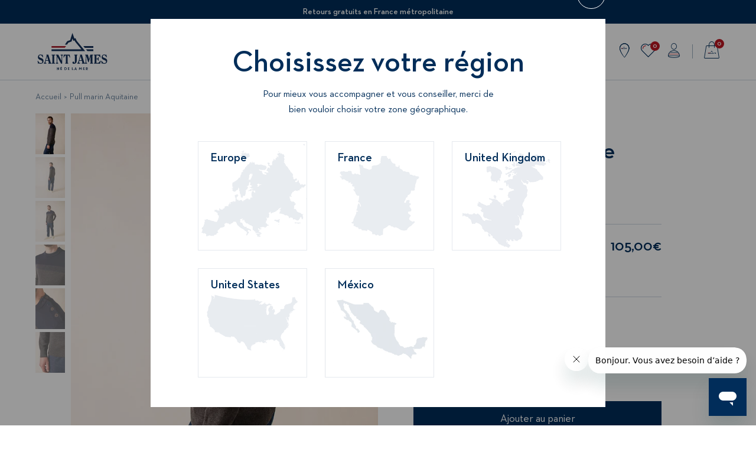

--- FILE ---
content_type: text/html; charset=utf-8
request_url: https://fr.saint-james.com/products/pull-marin-aquitaine-coupe-confort-laine-gris-marine
body_size: 41908
content:
<!doctype html>
<!--[if IE 9]> <html class="ie9 no-js supports-no-cookies" lang="fr"> <![endif]-->
<!--[if (gt IE 9)|!(IE)]><!--> <html class="no-js supports-no-cookies" lang="fr"> <!--<![endif]-->
<head>

  <meta charset="utf-8" />
  <meta http-equiv="X-UA-Compatible" content="IE=edge" />
  <meta name="viewport" content="width=device-width, initial-scale=1.0, user-scalable=no" /><link rel="canonical" href="https://fr.saint-james.com/products/pull-marin-aquitaine-coupe-confort-laine-gris-marine" />

  

  
    <link rel="shortcut icon" href="//fr.saint-james.com/cdn/shop/files/Favicon32_Plan_de_travail_1_32x32.png?v=1614333523" type="image/png">
  
<title>Pull marin Aquitaine coupe confort, en laine | SAINT JAMES site officiel</title><meta name="description" content="Inspiré par le design de notre iconique pull Bretagne mais dans une coupe confort, grâce à son bord-côtes en bas de vêtement, le pull Aquitaine est un pull en laine tricoté en côte 1x1. On aime son empiècement de couleur en haut de corps, qui lui apporte une touche originale et moderne." />

  


<meta property="og:site_name" content="SAINT JAMES">
<meta property="og:url" content="https://fr.saint-james.com/products/pull-marin-aquitaine-coupe-confort-laine-gris-marine">
<meta property="og:title" content="Pull marin Aquitaine - coupe confort, en laine (GRIS/MARINE)">
<meta property="og:type" content="product">
<meta property="og:description" content="Inspiré par le design de notre iconique pull Bretagne mais dans une coupe confort, grâce à son bord-côtes en bas de vêtement, le pull Aquitaine est un pull en laine tricoté en côte 1x1. On aime son empiècement de couleur en haut de corps, qui lui apporte une touche originale et moderne."><meta property="product:availability" content="instock">
  <meta property="product:price:amount" content="105,00">
  <meta property="product:price:currency" content="EUR"><meta property="og:image" content="http://fr.saint-james.com/cdn/shop/files/5558_QR-GRIS-MARINE-E-shop-BD-01_1200x600_crop_center.jpg?v=1753425109">
      <meta property="og:image:secure_url" content="https://fr.saint-james.com/cdn/shop/files/5558_QR-GRIS-MARINE-E-shop-BD-01_1200x600_crop_center.jpg?v=1753425109">
      <meta property="og:image:width" content="1200">
      <meta property="og:image:height" content="600">
      <meta property="og:image:alt" content="Pull marin Aquitaine - coupe confort, en laine (GRIS/MARINE)"><meta property="og:image" content="http://fr.saint-james.com/cdn/shop/files/5558_QR-GRIS-MARINE-E-shop-BD-02_1200x600_crop_center.jpg?v=1753425109">
      <meta property="og:image:secure_url" content="https://fr.saint-james.com/cdn/shop/files/5558_QR-GRIS-MARINE-E-shop-BD-02_1200x600_crop_center.jpg?v=1753425109">
      <meta property="og:image:width" content="1200">
      <meta property="og:image:height" content="600">
      <meta property="og:image:alt" content="Pull marin Aquitaine - coupe confort, en laine (GRIS/MARINE)"><meta property="og:image" content="http://fr.saint-james.com/cdn/shop/files/5558_QR-GRIS-MARINE-E-shop-BD-03_1200x600_crop_center.jpg?v=1753425109">
      <meta property="og:image:secure_url" content="https://fr.saint-james.com/cdn/shop/files/5558_QR-GRIS-MARINE-E-shop-BD-03_1200x600_crop_center.jpg?v=1753425109">
      <meta property="og:image:width" content="1200">
      <meta property="og:image:height" content="600">
      <meta property="og:image:alt" content="Pull marin Aquitaine - coupe confort, en laine (GRIS/MARINE)">

<meta name="twitter:site" content="@">
<meta name="twitter:card" content="summary_large_image">
<meta name="twitter:title" content="Pull marin Aquitaine - coupe confort, en laine (GRIS/MARINE)">
<meta name="twitter:description" content="Inspiré par le design de notre iconique pull Bretagne mais dans une coupe confort, grâce à son bord-côtes en bas de vêtement, le pull Aquitaine est un pull en laine tricoté en côte 1x1. On aime son empiècement de couleur en haut de corps, qui lui apporte une touche originale et moderne.">


  <link rel="alternate" href="https://us.saint-james.com/" hreflang="en-US" />
  <link rel="alternate" href="https://uk.saint-james.com/" hreflang="en-GB" />
  <link rel="alternate" href="https://fr.saint-james.com/" hreflang="fr-FR" />
  <link rel="alternate" href="https://eu.saint-james.com/" hreflang="en-IE" />
  <link rel="alternate" href="https://eu.saint-james.com/" hreflang="de-DE" />
  <link rel="alternate" href="https://eu.saint-james.com/" hreflang="de-AT" />
  <link rel="alternate" href="https://eu.saint-james.com/" hreflang="fr-BE" />
  <link rel="alternate" href="https://eu.saint-james.com/" hreflang="el-CY" />
  <link rel="alternate" href="https://eu.saint-james.com/" hreflang="es-ES" />
  <link rel="alternate" href="https://eu.saint-james.com/" hreflang="et-EE" />
  <link rel="alternate" href="https://eu.saint-james.com/" hreflang="fi-FI" />
  <link rel="alternate" href="https://eu.saint-james.com/" hreflang="el-GR" />
  <link rel="alternate" href="https://eu.saint-james.com/" hreflang="it-IT" />
  <link rel="alternate" href="https://eu.saint-james.com/" hreflang="lv-LV" />
  <link rel="alternate" href="https://eu.saint-james.com/" hreflang="lt-LT" />
  <link rel="alternate" href="https://eu.saint-james.com/" hreflang="en-LU" />
  <link rel="alternate" href="https://eu.saint-james.com/" hreflang="en-MT" />
  <link rel="alternate" href="https://eu.saint-james.com/" hreflang="nl-NL" />
  <link rel="alternate" href="https://eu.saint-james.com/" hreflang="pt-PT" />
  <link rel="alternate" href="https://eu.saint-james.com/" hreflang="sk-SK" />
  <link rel="alternate" href="https://eu.saint-james.com/" hreflang="si-SI" />
  <link rel="alternate" href="https://eu.saint-james.com/" hreflang="en-DE" />
  <link rel="alternate" href="https://eu.saint-james.com/" hreflang="en-BE" />
  <link rel="alternate" href="https://eu.saint-james.com/" hreflang="de-BE" />
  <link rel="alternate" href="https://fr.saint-james.com/" hreflang="x-default" />

  
<link href="//fr.saint-james.com/cdn/shop/t/2/assets/vendors@theme.min.css?v=13522121867002876631731920577" rel="stylesheet" type="text/css" media="all" /> <link href="//fr.saint-james.com/cdn/shop/t/2/assets/theme.min.css?v=49258624432603522621742486393" rel="stylesheet" type="text/css" media="all" /> <link rel="prefetch" href="//fr.saint-james.com/cdn/shop/t/2/assets/checkout.min.css?v=175904766491280038101669043130" as="style">
<link rel="prefetch" href="//fr.saint-james.com/cdn/shop/t/2/assets/checkout-stores.min.css?v=126771901674872967971698942435" as="style">
<link rel="prefetch" href="//fr.saint-james.com/cdn/shop/t/2/assets/checkout-sendcloud.min.css?v=90660403188705717491698942434" as="style">

<style type="text/css">[data-color-value="2-naval-1-logo"] {--color-hexa-1: #2b2e43;--color-hexa-2: #bd162c;}[data-color-value="absinthe"] {--color-hexa-1: #59ad7e;}[data-color-value="absinthe-noir"] {--color-hexa-1: #59ad7e;--color-hexa-2: #2d2c2f;}[data-color-value="abysse"] {--color-hexa-1: #416350;}[data-color-value="acidule"] {--color-hexa-1: #f0e366;}[data-color-value="acidule-blanc"] {--color-hexa-1: #f0e366;--color-hexa-2: #e7e9e7;}[data-color-value="acidule-blanc-acidule"] {--color-hexa-1: #f0e366;--color-hexa-2: #e7e9e7;}[data-color-value="acidule-gitane"] {--color-hexa-1: #f0e366;--color-hexa-2: #114fde;}[data-color-value="acidule-mer"] {--color-hexa-1: #f0e366;--color-hexa-2: #1331d5;}[data-color-value="acidule-neige"] {--color-hexa-1: #f0e366;--color-hexa-2: #e7e9e7;}[data-color-value="adouci"] {--color-hexa-1: #e1f666;}[data-color-value="algue"] {--color-hexa-1: #616652;}[data-color-value="algue-ecru"] {--color-hexa-1: #616652;--color-hexa-2: #f3ece0;}[data-color-value="aloe"] {--color-hexa-1: #97e5b9;}[data-color-value="aloe-denim"] {--color-hexa-1: #97e5b10;--color-hexa-2: #a5bdca;}[data-color-value="amandier"] {--color-hexa-1: #a0b777;}[data-color-value="amandier-blanc"] {--color-hexa-1: #a0b777;--color-hexa-2: #e7e9e7;}[data-color-value="amandier-ecru-marine"] {--color-hexa-1: #a0b777;--color-hexa-2: #f3ece0;}[data-color-value="amandier-navy"] {--color-hexa-1: #a0b777;--color-hexa-2: #00004c;}[data-color-value="amandier-neige"] {--color-hexa-1: #a0b777;--color-hexa-2: #e7e9e7;}[data-color-value="ambre"] {--color-hexa-1: #f4ac45;}[data-color-value="ambre-ecume"] {--color-hexa-1: #f4ac45;--color-hexa-2: #f3ece0;}[data-color-value="ambre-gitane"] {--color-hexa-1: #f4ac45;--color-hexa-2: #114fde;}[data-color-value="ambre-vegetal"] {--color-hexa-1: #f4ac45;--color-hexa-2: #223732;}[data-color-value="amiral"] {--color-hexa-1: #2a3244;}[data-color-value="amiral-austral"] {--color-hexa-1: #2a3244;--color-hexa-2: #ffcdd2;}[data-color-value="amiral-blanc"] {--color-hexa-1: #2a3244;--color-hexa-2: #e7e9e7;}[data-color-value="amiral-blanc-dhiver"] {--color-hexa-1: #2a3244;--color-hexa-2: #f0ede7;}[data-color-value="amiral-cire"] {--color-hexa-1: #2a3244;--color-hexa-2: #fbc02d;}[data-color-value="amiral-club"] {--color-hexa-1: #2a3244;--color-hexa-2: #704822;}[data-color-value="amiral-ecume"] {--color-hexa-1: #2a3244;--color-hexa-2: #f3ece0;}[data-color-value="amiral-electric"] {--color-hexa-1: #2a3244;--color-hexa-2: #045e88;}[data-color-value="amiral-emeraude"] {--color-hexa-1: #2a3244;--color-hexa-2: #0e6655;}[data-color-value="amiral-epice"] {--color-hexa-1: #2a3244;--color-hexa-2: #dd4132;}[data-color-value="amiral-fougere"] {--color-hexa-1: #2a3244;--color-hexa-2: #736a45;}[data-color-value="amiral-lime"] {--color-hexa-1: #2a3244;--color-hexa-2: #e2ea60;}[data-color-value="amiral-multico"] {--color-hexa-1: #2a3244;--color-hexa-2: #e7e9e7;}[data-color-value="amiral-persan"] {--color-hexa-1: #2a3244;--color-hexa-2: #9e1030;}[data-color-value="amiral-prune"] {--color-hexa-1: #2a3244;--color-hexa-2: #5b2145;}[data-color-value="amiral-vegetal"] {--color-hexa-1: #2a3244;--color-hexa-2: #223732;}[data-color-value="anthracite"] {--color-hexa-1: #525257;}[data-color-value="anthracite-ecru"] {--color-hexa-1: #525257;--color-hexa-2: #f3ece0;}[data-color-value="anthracite-ecru-tonic"] {--color-hexa-1: #525257;--color-hexa-2: #f3ece0;}[data-color-value="anthracite-ecume"] {--color-hexa-1: #525257;--color-hexa-2: #f3ece0;}[data-color-value="anthracite-hollywood"] {--color-hexa-1: #525257;--color-hexa-2: #ff969a;}[data-color-value="anthracite-tonic"] {--color-hexa-1: #525257;--color-hexa-2: #04fd32;}[data-color-value="argent"] {--color-hexa-1: #c6c4c3;}[data-color-value="argent-blanc"] {--color-hexa-1: #e7e9e7;}[data-color-value="argent-marine"] {--color-hexa-1: #000066;}[data-color-value="argent-raye-blanc-beige"] {--color-hexa-1: #e7e9e7;--color-hexa-2: #d0c5b1;}[data-color-value="argent-raye-blanc-kaki"] {--color-hexa-1: #e7e9e7;--color-hexa-2: #616652;}[data-color-value="argent-raye-blanc-marine"] {--color-hexa-1: #e7e9e7;--color-hexa-2: #000066;}[data-color-value="argent-raye-blanc-rouge"] {--color-hexa-1: #e7e9e7;--color-hexa-2: #bd162c;}[data-color-value="argent-rouge"] {--color-hexa-1: #bd162c;}[data-color-value="argent-tricolore"] {--color-hexa-1: #000066;--color-hexa-2: #bd162c;}[data-color-value="arty-cire"] {--color-hexa-1: #fbc02d;--color-hexa-2: #000066;}[data-color-value="arty-tulipe"] {--color-hexa-1: #bd162c;--color-hexa-2: #0e6655;}[data-color-value="austral"] {--color-hexa-1: #ffcdd2;}[data-color-value="austral-amiral"] {--color-hexa-1: #ffccdd2;--color-hexa-2: #2a3244;}[data-color-value="austral-blanc"] {--color-hexa-1: #ffcdd2;--color-hexa-2: #e7e9e7;}[data-color-value="austral-insigne"] {--color-hexa-1: #ffcdd2;--color-hexa-2: #383e4e;}[data-color-value="austral-marine"] {--color-hexa-1: #ffcdd2;--color-hexa-2: #000066;}[data-color-value="azur"] {--color-hexa-1: #6da9d2;}[data-color-value="basket"] {--color-hexa-1: #f74906;}[data-color-value="basket-blanc"] {--color-hexa-1: #f74906;--color-hexa-2: #e7e9e7;}[data-color-value="basket-neige"] {--color-hexa-1: #f74906;--color-hexa-2: #e7e9e7;}[data-color-value="beige"] {--color-hexa-1: #d0c5b1;}[data-color-value="beige-bleu"] {--color-hexa-1: #d0c5b1;--color-hexa-2: #6da9d2;}[data-color-value="beige-chine"] {--color-hexa-1: #a19177;}[data-color-value="beige-ecru"] {--color-hexa-1: #d0c5b1;--color-hexa-2: #f3ece0;}[data-color-value="beige-fonce"] {--color-hexa-1: #bc9d81;}[data-color-value="beige-fonce-navy"] {--color-hexa-1: #bc9d81;--color-hexa-2: #00004c;}[data-color-value="beige-jean"] {--color-hexa-1: #d0c5b1;--color-hexa-2: #2e4762;}[data-color-value="beige-marine"] {--color-hexa-1: #d0c5b1;--color-hexa-2: #2b2e43;}[data-color-value="beige-marine-chine"] {--color-hexa-1: #d0c5b1;--color-hexa-2: #2b2e43;}[data-color-value="beige-navy"] {--color-hexa-1: #d0c5b1;--color-hexa-2: #2e2f36;}[data-color-value="beige-noir"] {--color-hexa-1: #d0c5b1;--color-hexa-2: #2d2c2f;}[data-color-value="beige-tulipe-encre"] {--color-hexa-1: #d0c5b1;--color-hexa-2: #bd162c;}[data-color-value="black"] {--color-hexa-1: #2d2c2f;}[data-color-value="blanc"] {--color-hexa-1: #e7e9e7;}[data-color-value="blanc-casse"] {--color-hexa-1: #edf0da;}[data-color-value="blanc-cerf-volant"] {--color-hexa-1: #e7e9e7;}[data-color-value="blanc-crabe-sanguine"] {--color-hexa-1: #e7e9e7;--color-hexa-2: #e0311d;}[data-color-value="blanc-dhiver"] {--color-hexa-1: #f0ede7;}[data-color-value="blanc-dos-vert"] {--color-hexa-1: #e7e9e7;--color-hexa-2: #028b47;}[data-color-value="blanc-floral"] {--color-hexa-1: #search;}[data-color-value="blanc-grand-bleu"] {--color-hexa-1: #e7e9e7;--color-hexa-2: #259bf9;}[data-color-value="blanc-graphic"] {--color-hexa-1: #e7e9e7;--color-hexa-2: #1331d5;}[data-color-value="blanc-multico"] {--color-hexa-1: #f0ede7;--color-hexa-2: #f57b35;}[data-color-value="blanc-nautic"] {--color-hexa-1: #e7e9e7;--color-hexa-2: #e0311d;}[data-color-value="blanc-tutti-colors"] {--color-hexa-1: #e7e9e7;--color-hexa-2: #ea297a;}[data-color-value="blanc-velo-poeme"] {--color-hexa-1: #e7e9e7;--color-hexa-2: #4d9bcb;}[data-color-value="blanc-absinthe-dragon"] {--color-hexa-1: #59ad7e;--color-hexa-2: #ea297a;}[data-color-value="blanc-acidule"] {--color-hexa-1: #e7e9e7;--color-hexa-2: #f0e366;}[data-color-value="blanc-acidule-gitane"] {--color-hexa-1: #e7e9e7;--color-hexa-2: #f0e366;}[data-color-value="blanc-algue"] {--color-hexa-1: #e7e9e7;--color-hexa-2: #616652;}[data-color-value="blanc-aloe"] {--color-hexa-1: #e7e9e7;--color-hexa-2: #97e5b9;}[data-color-value="blanc-amandier"] {--color-hexa-1: #e7e9e7;--color-hexa-2: #a0b777;}[data-color-value="blanc-ambre-jean"] {--color-hexa-1: #e7e9e7;--color-hexa-2: #f4ac45;}[data-color-value="blanc-amiral"] {--color-hexa-1: #f0ede7;--color-hexa-2: #2a3244;}[data-color-value="blanc-amiral-rose"] {--color-hexa-1: #f0ede7;--color-hexa-2: #2a3244;}[data-color-value="blanc-amiral-tulipe"] {--color-hexa-1: #e7e9e7;--color-hexa-2: #2a3244;}[data-color-value="blanc-basket-mer"] {--color-hexa-1: #e7e9e7;--color-hexa-2: #f74906;}[data-color-value="blanc-beige"] {--color-hexa-1: #e7e9e7;--color-hexa-2: #d0c5b1;}[data-color-value="blanc-beige-beige"] {--color-hexa-1: #f0ede7;--color-hexa-2: #d0c5b1;}[data-color-value="blanc-beige-fonce"] {--color-hexa-1: #e7e9e7;--color-hexa-2: #bc9d81;}[data-color-value="blanc-blanc-rouge"] {--color-hexa-1: #e7e9e7;--color-hexa-2: #bd162c;}[data-color-value="blanc-bleu"] {--color-hexa-1: #e7e9e7;--color-hexa-2: #2b2e43;}[data-color-value="blanc-champagne"] {--color-hexa-1: #e7e9e7;--color-hexa-2: #efc566;}[data-color-value="blanc-ciel"] {--color-hexa-1: #e7e9e7;--color-hexa-2: #adbed2;}[data-color-value="blanc-ciel-chine"] {--color-hexa-1: #e7e9e7;--color-hexa-2: #adbed2;}[data-color-value="blanc-cire"] {--color-hexa-1: #ffffff;--color-hexa-2: #fdc30f;--color-border: currentColor;}[data-color-value="blanc-club"] {--color-hexa-1: #ffffff;--color-hexa-2: #704822;--color-border: currentColor;}[data-color-value="blanc-dore"] {--color-hexa-1: #e7e9e7;--color-hexa-2: #c89b69;}[data-color-value="blanc-dragon"] {--color-hexa-1: #e7e9e7;--color-hexa-2: #ea297a;}[data-color-value="blanc-dragon-granny"] {--color-hexa-1: #ea297a;--color-hexa-2: #72e04f;}[data-color-value="blanc-emeraude-navy"] {--color-hexa-1: #e7e9e7;--color-hexa-2: #0e6655;}[data-color-value="blanc-gitane"] {--color-hexa-1: #e7e9e7;--color-hexa-2: #114fde;}[data-color-value="blanc-gitane-cire"] {--color-hexa-1: #e7e9e7;--color-hexa-2: #114fde;}[data-color-value="blanc-gitane-granny"] {--color-hexa-1: #114fde;--color-hexa-2: #72e04f;}[data-color-value="blanc-gitane-sanguine"] {--color-hexa-1: #e7e9e7;--color-hexa-2: #114fde;}[data-color-value="blanc-gitane-sanguine-cire"] {--color-hexa-1: #e7e9e7;--color-hexa-2: #114fde;}[data-color-value="blanc-gitane-tulipe"] {--color-hexa-1: #e7e9e7;--color-hexa-2: #114fde;}[data-color-value="blanc-granny"] {--color-hexa-1: #e7e9e7;--color-hexa-2: #72e04f;}[data-color-value="blanc-granny-granny"] {--color-hexa-1: #e7e9e7;--color-hexa-2: #72e04f;}[data-color-value="blanc-hollywood"] {--color-hexa-1: #e7e9e7;--color-hexa-2: #ff969a;}[data-color-value="blanc-indigo"] {--color-hexa-1: #e7e9e7;--color-hexa-2: #2d3359;}[data-color-value="blanc-insigne-neon"] {--color-hexa-1: #e7e9e7;--color-hexa-2: #383e4e;}[data-color-value="blanc-insigne-orange-fluo"] {--color-hexa-1: #e7e9e7;--color-hexa-2: #ea5828;}[data-color-value="blanc-jade-orange"] {--color-hexa-1: #f0ede7;--color-hexa-2: #a2cbcb;}[data-color-value="blanc-jade-orange-fluo"] {--color-hexa-1: #f0ede7;--color-hexa-2: #a2cbcb;}[data-color-value="blanc-jean-doly"] {--color-hexa-1: #e7e9e7;--color-hexa-2: #2e4762;}[data-color-value="blanc-lac"] {--color-hexa-1: #e7e9e7;--color-hexa-2: #005570;}[data-color-value="blanc-lilas"] {--color-hexa-1: #e7e9e7;--color-hexa-2: #e2c3db;}[data-color-value="blanc-lime"] {--color-hexa-1: #e7e9e7;--color-hexa-2: #e2ea60;}[data-color-value="blanc-marine"] {--color-hexa-1: #e7e9e7;--color-hexa-2: #000066;}[data-color-value="blanc-marine-basket-acidule"] {--color-hexa-1: #e7e9e7;--color-hexa-2: #000066;}[data-color-value="blanc-marine-ciel"] {--color-hexa-1: #e7e9e7;--color-hexa-2: #000066;}[data-color-value="blanc-marine-granny"] {--color-hexa-1: #000066;--color-hexa-2: #72e04f;}[data-color-value="blanc-marine-dragon"] {--color-hexa-1: #e7e9e7;--color-hexa-2: #ea197a;}[data-color-value="blanc-marine-lime"] {--color-hexa-1: #e7e9e7;--color-hexa-2: #000066;}[data-color-value="blanc-marine-oxygene"] {--color-hexa-1: #e7e9e7;--color-hexa-2: #65b9ff;}[data-color-value="blanc-marine-roche"] {--color-hexa-1: #e7e9e7;--color-hexa-2: #b28f88;}[data-color-value="blanc-marine-sanguine"] {--color-hexa-1: #e7e9e7;--color-hexa-2: #000066;}[data-color-value="blanc-marine-tuba"] {--color-hexa-1: #e7e9e7;--color-hexa-2: #2b2e43;}[data-color-value="blanc-marine-tulipe"] {--color-hexa-1: #e7e9e7;--color-hexa-2: #000066;}[data-color-value="blanc-mer"] {--color-hexa-1: #e7e9e7;--color-hexa-2: #1331d5;}[data-color-value="blanc-mer-acidule"] {--color-hexa-1: #e7e9e7;--color-hexa-2: #1331d5;}[data-color-value="blanc-mer-basket"] {--color-hexa-1: #e7e9e7;--color-hexa-2: #1331d5;}[data-color-value="blanc-mer-marine"] {--color-hexa-1: #e7e9e7;--color-hexa-2: #1331d5;}[data-color-value="blanc-multico"] {--color-hexa-1: #f0ede7;--color-hexa-2: #f57b35;}[data-color-value="blanc-nacre"] {--color-hexa-1: #e7e9e7;--color-hexa-2: #fff3ec;}[data-color-value="blanc-navy"] {--color-hexa-1: #e7e9e7;--color-hexa-2: #00004c;}[data-color-value="blanc-navy-navy"] {--color-hexa-1: #e7e9e7;--color-hexa-2: #2e2f36;}[data-color-value="blanc-navy-persan"] {--color-hexa-1: #e7e9e7;--color-hexa-2: #9e1030;}[data-color-value="blanc-navy-tulipe"] {--color-hexa-1: #e7e9e7;--color-hexa-2: #00004c;}[data-color-value="blanc-navy-vert"] {--color-hexa-1: #e7e9e7;--color-hexa-2: #00004c;}[data-color-value="blanc-naturel"] {--color-hexa-1: #e7e9e7;--color-hexa-2: #d4cbbf;}[data-color-value="blanc-neon-vert"] {--color-hexa-1: #e7e9e7;--color-hexa-2: #ff2484;}[data-color-value="blanc-noir"] {--color-hexa-1: #e7e9e7;--color-hexa-2: #2d2c2f;}[data-color-value="blanc-orange"] {--color-hexa-1: #f0ede7;--color-hexa-2: #f57b35;}[data-color-value="blanc-orange-fluo"] {--color-hexa-1: #f0ede7;--color-hexa-2: #ea5828;}[data-color-value="blanc-oxygene"] {--color-hexa-1: #e7e9e7;--color-hexa-2: #65b9ff;}[data-color-value="blanc-oxygene-marine"] {--color-hexa-1: #e7e9e7;--color-hexa-2: #000066;}[data-color-value="blanc-oxygene-roche"] {--color-hexa-1: #65b9ff;--color-hexa-2: #b28f88;}[data-color-value="blanc-pastel-club"] {--color-hexa-1: #e7e9e7;--color-hexa-2: #adbed2;}[data-color-value="blanc-persan-navy"] {--color-hexa-1: #e7e9e7;--color-hexa-2: #9e1030;}[data-color-value="blanc-perle-chine-tonic"] {--color-hexa-1: #e7e9e7;--color-hexa-2: #a4b5c5;}[data-color-value="blanc-plage"] {--color-hexa-1: #e7e9e7;--color-hexa-2: #d4c9b6;}[data-color-value="blanc-poeme"] {--color-hexa-1: #e7e9e7;--color-hexa-2: #4d9bcb;}[data-color-value="blanc-poeme-tango"] {--color-hexa-1: #e7e9e7;--color-hexa-2: #4d9bcb;}[data-color-value="blanc-pop"] {--color-hexa-1: #e7e9e7;--color-hexa-2: #ff9687;}[data-color-value="blanc-roche"] {--color-hexa-1: #e7e9e7;--color-hexa-2: #b28f88;}[data-color-value="blanc-rose"] {--color-hexa-1: #e7e9e7;--color-hexa-2: #fad7f0;}[data-color-value="blanc-rose-ciel"] {--color-hexa-1: #e7e9e7;--color-hexa-2: #adbed2;}[data-color-value="blanc-rouge"] {--color-hexa-1: #e7e9e7;--color-hexa-2: #bd162c;}[data-color-value="blanc-rouge-gitane"] {--color-hexa-1: #e7e9e7;--color-hexa-2: #bd162c;}[data-color-value="blanc-rouge-marine"] {--color-hexa-1: #e7e9e7;--color-hexa-2: #bd162c;}[data-color-value="blanc-sanguine"] {--color-hexa-1: #ffffff;--color-hexa-2: #e0311d;--color-border: currentColor;}[data-color-value="blanc-tangerine-absinthe"] {--color-hexa-1: #e7e9e7;--color-hexa-2: #59ad7e;}[data-color-value="blanc-tango"] {--color-hexa-1: #e7e9e7;--color-hexa-2: #f6a01e;}[data-color-value="blanc-terracotta"] {--color-hexa-1: #e7e9e7;--color-hexa-2: #ad3b3b;}[data-color-value="blanc-tuba"] {--color-hexa-1: #e7e9e7;--color-hexa-2: #f57b35;}[data-color-value="blanc-tuba-marine"] {--color-hexa-1: #e7e9e7;--color-hexa-2: #f57b35;}[data-color-value="blanc-tulipe"] {--color-hexa-1: #e7e9e7;--color-hexa-2: #bd162c;}[data-color-value="blanc-tulipe-denim"] {--color-hexa-1: #e7e9e7;--color-hexa-2: #bd162c;}[data-color-value="blanc-tulipe-marine"] {--color-hexa-1: #e7e9e7;--color-hexa-2: #bd162c;}[data-color-value="blanc-trefle"] {--color-hexa-1: #e7e9e7;--color-hexa-2: #5ebba6;}[data-color-value="blanc-vert"] {--color-hexa-1: #e7e9e7;--color-hexa-2: #028b47;}[data-color-value="blanc-violet"] {--color-hexa-1: #e7e9e7;--color-hexa-2: #8362cf;}[data-color-value="blanc-dhiver-amiral-rouge"] {--color-hexa-1: #f0ede7;--color-hexa-2: #2a3244;}[data-color-value="blanc-dhiver-bleu"] {--color-hexa-1: #f0ede7;--color-hexa-2: #2222c3;}[data-color-value="blanc-dhiver-champagne"] {--color-hexa-1: #f0ede7;--color-hexa-2: #efc566;}[data-color-value="blanc-dhiver-cire"] {--color-hexa-1: #f0ede7;--color-hexa-2: #fbc02d;}[data-color-value="blanc-dhiver-gris"] {--color-hexa-1: #e7e9e7;--color-hexa-2: #848587;}[data-color-value="blanc-dhiver-hollywood"] {--color-hexa-1: #e7e9e7;--color-hexa-2: #ff969a;}[data-color-value="blanc-dhiver-jade"] {--color-hexa-1: #f0ede7;--color-hexa-2: #a2cbcb;}[data-color-value="blanc-dhiver-java-rose-fluo"] {--color-hexa-1: #3d4d7a;--color-hexa-2: #fa4cba;}[data-color-value="blanc-dhiver-multico"] {--color-hexa-1: #f0ede7;--color-hexa-2: #2b2e43;}[data-color-value="blanc-dhiver-navy"] {--color-hexa-1: #f0ede7;--color-hexa-2: #00004c;}[data-color-value="blanc-dhiver-orange-fluo"] {--color-hexa-1: #f0ede7;--color-hexa-2: #ea5828;}[data-color-value="blanc-dhiver-oxygene-tulipe"] {--color-hexa-1: #f0ede7;--color-hexa-2: #65b9ff;}[data-color-value="blanc-dhiver-rose-fluo"] {--color-hexa-1: #f0ede7;--color-hexa-2: #fa4cba;}[data-color-value="blanc-dhiver-rose-fluo-java"] {--color-hexa-1: #fa4cba;--color-hexa-2: #3d4d7a;}[data-color-value="bleu"] {--color-hexa-1: #2222c3;}[data-color-value="bleu-blanc"] {--color-hexa-1: #2222c3;--color-hexa-2: #e7e9e7;}[data-color-value="bleu-blanc-lime"] {--color-hexa-1: #2222c3;--color-hexa-2: #e2ea60;}[data-color-value="bleu-blanc-rouge"] {--color-hexa-1: #3a3d49;--color-hexa-2: #e7e9e7;}[data-color-value="bleu-chine"] {--color-hexa-1: #3a3d49;}[data-color-value="bleu-chine-gitane"] {--color-hexa-1: #3a3d49;--color-hexa-2: #114fde;}[data-color-value="bleu-fleurs"] {--color-hexa-1: #2e84c7;--color-hexa-2: #ffda29;}[data-color-value="bleu-rayures"] {--color-hexa-1: #000066;--color-hexa-2: #e7e9e7;}[data-color-value="bleu-rouge"] {--color-hexa-1: #2222c3;--color-hexa-2: #bd162c;}[data-color-value="boreal"] {--color-hexa-1: #d84565;}[data-color-value="boreal-blanc"] {--color-hexa-1: #f46f86;--color-hexa-2: #ffffff;--color-border: currentColor;}[data-color-value="boreal-forest"] {--color-hexa-1: #d84565;--color-hexa-2: #36716e;}[data-color-value="bordeaux"] {--color-hexa-1: #6d071a;}[data-color-value="boussole"] {--color-hexa-1: #ffb000;}[data-color-value="brique"] {--color-hexa-1: #c13c3c;}[data-color-value="bronze"] {--color-hexa-1: #c47e5a;}[data-color-value="brut"] {--color-hexa-1: #434a59;}[data-color-value="camel"] {--color-hexa-1: #b36f48;}[data-color-value="cap-graphic"] {--color-hexa-1: #f74906;--color-hexa-2: #1331d5;}[data-color-value="cap-indigo"] {--color-hexa-1: #2d3359;--color-hexa-2: #ea5828;}[data-color-value="cap-saint-james"] {--color-hexa-1: #e7e9e7;--color-hexa-2: #000066;}[data-color-value="cap-west"] {--color-hexa-1: #e7776d;--color-hexa-2: #606782;}[data-color-value="carreaux-escapade"] {--color-hexa-1: #f4ac45;--color-hexa-2: #000066;}[data-color-value="cargo"] {--color-hexa-1: #303e55;}[data-color-value="cerise"] {--color-hexa-1: #ad3e48;}[data-color-value="chambray"] {--color-hexa-1: #a4b5c5;}[data-color-value="chambray-orange-fluo"] {--color-hexa-1: #a4b5c5;--color-hexa-2: #ea5828;}[data-color-value="chanlatte"] {--color-hexa-1: #000066;--color-hexa-2: #298325;}[data-color-value="charcoal"] {--color-hexa-1: #757575;}[data-color-value="ciel"] {--color-hexa-1: #adbed3;}[data-color-value="ciel-blanc"] {--color-hexa-1: #adbed3;--color-hexa-2: #e7e9e7;}[data-color-value="ciel-boussole"] {--color-hexa-1: #adbed3;--color-hexa-2: #ffb000;}[data-color-value="ciel-chine"] {--color-hexa-1: #adbed3;}[data-color-value="ciel-chine-blanc"] {--color-hexa-1: #adbed3;--color-hexa-2: #e7e9e7;}[data-color-value="ciel-chine-chambray-clair"] {--color-hexa-1: #a4b5c5;--color-hexa-2: #a4b5c5;}[data-color-value="ciel-sun"] {--color-hexa-1: #adbed2;--color-hexa-2: #fffdc2;}[data-color-value="ciel-ecume"] {--color-hexa-1: #adbed3;--color-hexa-2: #e7e9e9;}[data-color-value="ciel-ecru"] {--color-hexa-1: #adbed3;--color-hexa-2: #f3ece0;}[data-color-value="ciel-marine"] {--color-hexa-1: #adbed2;--color-hexa-2: #000066;}[data-color-value="ciel-orange-fluo-indigo-chine"] {--color-hexa-1: #adbed2;--color-hexa-2: #ea5828;}[data-color-value="ciel-rose"] {--color-hexa-1: #adbed2;--color-hexa-2: #fad7f0;}[data-color-value="ciel-sun"] {--color-hexa-1: #adbed2;--color-hexa-2: #fffdc2;}[data-color-value="cire"] {--color-hexa-1: #fbc02d;}[data-color-value="cire-blanc"] {--color-hexa-1: #fbc02d;--color-hexa-2: #e7e9e7;}[data-color-value="cire-navy-blanc"] {--color-hexa-1: #fbc02d;--color-hexa-2: #e7e9e7;}[data-color-value="cire-neige-marine"] {--color-hexa-1: #fbc02d;--color-hexa-2: #e7e9e7;}[data-color-value="club"] {--color-hexa-1: #704822;}[data-color-value="club-amiral"] {--color-hexa-1: #704822;--color-hexa-2: #2a3244;}[data-color-value="club-marine"] {--color-hexa-1: #704822;--color-hexa-2: #000066;}[data-color-value="cooper-jean"] {--color-hexa-1: #5691c0;}[data-color-value="cooper-jean-ecume"] {--color-hexa-1: #f3ece0;--color-hexa-2: #5691c0;}[data-color-value="cooperjean-poeme"] {--color-hexa-1: #5691c0;--color-hexa-2: #4d9bcb;}[data-color-value="cote-dazur"] {--color-hexa-1: #ff2484;--color-hexa-2: #028b47;}[data-color-value="couleurs-evasion"] {--color-hexa-1: #f66b42;--color-hexa-2: #59ad7e;}[data-color-value="craie"] {--color-hexa-1: #fdf9ee;}[data-color-value="craie-amandier"] {--color-hexa-1: #fdf9ee;--color-hexa-2: #a0b777;}[data-color-value="craie-dragon"] {--color-hexa-1: #fdf9ee;--color-hexa-2: #ea297a;}[data-color-value="craie-evasion"] {--color-hexa-1: #fdf9ee;--color-hexa-2: #f66b42;}[data-color-value="craie-indigo"] {--color-hexa-1: #fdf9ee;--color-hexa-2: #2d3359;}[data-color-value="craie-indigo-marine"] {--color-hexa-1: #fdf9ee;--color-hexa-2: #2d3359;}[data-color-value="craie-irise"] {--color-hexa-1: #fdf9ee;}[data-color-value="craie-marine"] {--color-hexa-1: #e7e9e7;--color-hexa-2: #000066;}[data-color-value="craie-marine-granny"] {--color-hexa-1: #000066;--color-hexa-2: #72e04f;}[data-color-value="craie-noir"] {--color-hexa-1: #fdf9ee;--color-hexa-2: #2d2c2f;}[data-color-value="craie-orange-fluo"] {--color-hexa-1: #fdf9ee;--color-hexa-2: #ea5828;}[data-color-value="craie-promenade"] {--color-hexa-1: #fdf9ee;--color-hexa-2: #a0b777;}[data-color-value="craie-terracotta"] {--color-hexa-1: #fdf9ee;--color-hexa-2: #ad3b3b;}[data-color-value="denim"] {--color-hexa-1: #284f83;}[data-color-value="denim-brut"] {--color-hexa-1: #434a59;}[data-color-value="denim-chine-rodeo"] {--color-hexa-1: #5c6e85;--color-hexa-2: #f55a50;}[data-color-value="denim-delave"] {--color-hexa-1: #a5bdca;}[data-color-value="denim-delave-marine"] {--color-hexa-1: #a5bdca;--color-hexa-2: #000066;}[data-color-value="denim-fonce-fougere"] {--color-hexa-1: #182f4e;--color-hexa-2: #736a45;}[data-color-value="denim-indigo"] {--color-hexa-1: #a5bdca;--color-hexa-2: #2d3359;}[data-color-value="denim-light"] {--color-hexa-1: #a5bdca;}[data-color-value="denim-orange-fluo"] {--color-hexa-1: #a5bdca;--color-hexa-2: #ea5828;}[data-color-value="doly"] {--color-hexa-1: #ed6b72;}[data-color-value="doly-blanc"] {--color-hexa-1: #ed6b72;--color-hexa-2: #e7e9e7;}[data-color-value="doly-ecume"] {--color-hexa-1: #ed6b72;--color-hexa-2: #f3ece0;}[data-color-value="doly-ecume-or"] {--color-hexa-1: #ed6b72;--color-hexa-2: #ecb769;}[data-color-value="dore"] {--color-hexa-1: #c89b69;}[data-color-value="dragon"] {--color-hexa-1: #ea297a;}[data-color-value="dragon-enveloppe"] {--color-hexa-1: #ea297a;}[data-color-value="dragon-marine-blanc"] {--color-hexa-1: #ea297a;--color-hexa-2: #000066;}[data-color-value="dragon-neige"] {--color-hexa-1: #e7e9e7;--color-hexa-2: #ea297a;}[data-color-value="ecru"] {--color-hexa-1: #f3ece0;}[data-color-value="ecru-boutonne-tub-ac-algue"] {--color-hexa-1: #f3ece0;--color-hexa-2: #f57b35;}[data-color-value="ecru-boutonne-gitane"] {--color-hexa-1: #f3ece0;--color-hexa-2: #114fde;}[data-color-value="ecru-boutonne-pop"] {--color-hexa-1: #f3ece0;--color-hexa-2: #ff9687;}[data-color-value="ecru-gitane"] {--color-hexa-1: #f3ece0;--color-hexa-2: #114fde;}[data-color-value="ecru-jade"] {--color-hexa-1: #f3ece0;--color-hexa-2: #a2cbcb;}[data-color-value="ecru-jean"] {--color-hexa-1: #f3ece0;--color-hexa-2: #2e4762;}[data-color-value="ecru-light-beige"] {--color-hexa-1: #f3ece0;--color-hexa-2: #f4e7d0;}[data-color-value="ecru-marine"] {--color-hexa-1: #f3ece0;--color-hexa-2: #000066;}[data-color-value="ecru-marine-acidule-mer"] {--color-hexa-1: #f3ece0;--color-hexa-2: #000066;}[data-color-value="ecru-marine-basket"] {--color-hexa-1: #f3ece0;--color-hexa-2: #000066;}[data-color-value="ecru-marine-cire"] {--color-hexa-1: #f3ece0;--color-hexa-2: #000066;}[data-color-value="ecru-marine-epice"] {--color-hexa-1: #f3ece0;--color-hexa-2: #dd4132;}[data-color-value="ecru-marine-forest"] {--color-hexa-1: #f3ece0;--color-hexa-2: #36716e;}[data-color-value="ecru-marine-gitane"] {--color-hexa-1: #f3ece0;--color-hexa-2: #114fde;}[data-color-value="ecru-marine-mer"] {--color-hexa-1: #f3ece0;--color-hexa-2: #000066;}[data-color-value="ecru-marine-oxygene"] {--color-hexa-1: #f3ece0;--color-hexa-2: #65b9ff;}[data-color-value="ecru-marine-marine"] {--color-hexa-1: #f3ece0;--color-hexa-2: #000066;}[data-color-value="ecru-marine-rose-fluo"] {--color-hexa-1: #000066;--color-hexa-2: #fa4cba;}[data-color-value="ecru-marine-rouge"] {--color-hexa-1: #2b2e43;--color-hexa-2: #bd162c;}[data-color-value="ecru-marine-tango"] {--color-hexa-1: #f3ece0;--color-hexa-2: #000066;}[data-color-value="ecru-marine-tonic"] {--color-hexa-1: #f3ece0;--color-hexa-2: #000066;}[data-color-value="ecru-marine-trefle"] {--color-hexa-1: #f3ece0;--color-hexa-2: #000066;}[data-color-value="ecru-marine-tuba"] {--color-hexa-1: #f3ece0;--color-hexa-2: #000066;}[data-color-value="ecru-marine-tulipe"] {--color-hexa-1: #f3ece0;--color-hexa-2: #000066;}[data-color-value="ecru-marine-violet"] {--color-hexa-1: #f3ece0;--color-hexa-2: #8362cf;}[data-color-value="ecru-mer"] {--color-hexa-1: #f3ece0;--color-hexa-2: #1331d5;}[data-color-value="ecru-navy"] {--color-hexa-1: #f3ece0;--color-hexa-2: #2e2f36;}[data-color-value="ecru-navy-ecru"] {--color-hexa-1: #f3ece0;--color-hexa-2: #2e2f36;}[data-color-value="ecru-navy-persan"] {--color-hexa-1: #f3ece0;--color-hexa-2: #9e1030;}[data-color-value="ecru-navy-ocre"] {--color-hexa-1: #f3ece0;--color-hexa-2: #c89721;}[data-color-value="ecru-navy-tulipe"] {--color-hexa-1: #f3ece0;--color-hexa-2: #2e2f36;}[data-color-value="ecru-neon"] {--color-hexa-1: #f3ece0;--color-hexa-2: #ff2484;}[data-color-value="ecru-noir"] {--color-hexa-1: #f3ece0;--color-hexa-2: #2d2c2f;}[data-color-value="ecru-noir-noir"] {--color-hexa-1: #f3ece0;--color-hexa-2: #2d2c2f;}[data-color-value="ecru-ocre"] {--color-hexa-1: #c89721;--color-hexa-2: #f3ece0;}[data-color-value="ecru-orange"] {--color-hexa-1: #f3ece0;--color-hexa-2: #f57b35;}[data-color-value="ecru-persan"] {--color-hexa-1: #f3ece0;--color-hexa-2: #9e1030;}[data-color-value="ecru-prune"] {--color-hexa-1: #f3ece0;--color-hexa-2: #5b2145;}[data-color-value="ecru-rouge"] {--color-hexa-1: #f3ece0;--color-hexa-2: #bd162c;}[data-color-value="ecru-sable"] {--color-hexa-1: #f3ece0;--color-hexa-2: #d8ccbb;}[data-color-value="ecru-sanguine"] {--color-hexa-1: #f3ece0;--color-hexa-2: #e0311d;}[data-color-value="ecru-tulipe"] {--color-hexa-1: #f3ece0;--color-hexa-2: #bd162c;}[data-color-value="ecru-vegetal"] {--color-hexa-1: #f3ece0;--color-hexa-2: #265c31;}[data-color-value="ecru-vegetal-rouge"] {--color-hexa-1: #265c31;--color-hexa-2: #bd162c;}[data-color-value="ecru-western"] {--color-hexa-1: #fdf9ee;--color-hexa-2: #989491;}[data-color-value="ecume"] {--color-hexa-1: #f3ece0;}[data-color-value="ecume-ambre"] {--color-hexa-1: #f3ece0;--color-hexa-2: #f4ac45;}[data-color-value="ecume-ambre-marine"] {--color-hexa-1: #f3ece0;--color-hexa-2: #f4ac45;}[data-color-value="ecume-amiral"] {--color-hexa-1: #f3ece0;--color-hexa-2: #2a3244;}[data-color-value="ecume-austral"] {--color-hexa-1: #f3ece0;--color-hexa-2: #ffcdd2;}[data-color-value="ecume-austral-navy-fonce"] {--color-hexa-1: #e7e9e7;--color-hexa-2: #ffcdd2;}[data-color-value="ecume-basket"] {--color-hexa-1: #f3ece0;--color-hexa-2: #f74906;}[data-color-value="ecume-beige"] {--color-hexa-1: #f3ece0;--color-hexa-2: #d0c5b1;}[data-color-value="ecume-beige-moyen"] {--color-hexa-1: #fdf9ee;--color-hexa-2: #d3c8b6;}[data-color-value="ecume-bleu"] {--color-hexa-1: #e7e9e7;--color-hexa-2: #4d9bcb;}[data-color-value="ecume-bronze"] {--color-hexa-1: #f3ece0;--color-hexa-2: #c47e5a;}[data-color-value="ecume-bronze"] {--color-hexa-1: #f3ece0;--color-hexa-2: #c47e5a;}[data-color-value="ecume-champagne"] {--color-hexa-1: #f3ece0;--color-hexa-2: #efc566;}[data-color-value="ecume-ciel"] {--color-hexa-1: #f3ece0;--color-hexa-2: #adbed2;}[data-color-value="ecume-cire-navy"] {--color-hexa-1: #f3ece0;--color-hexa-2: #fbc02d;}[data-color-value="ecume-cooper-jean"] {--color-hexa-1: #f3ece0;--color-hexa-2: #5691c0;}[data-color-value="ecume-cooper-jean-orange-fluo"] {--color-hexa-1: #f3ece0;--color-hexa-2: #5691c1;}[data-color-value="ecume-denim"] {--color-hexa-1: #f3ece0;--color-hexa-2: #a5bdca;}[data-color-value="ecume-doly"] {--color-hexa-1: #f3ece0;--color-hexa-2: #ed6b72;}[data-color-value="ecume-emeraude"] {--color-hexa-1: #f3ece0;--color-hexa-2: #0e6655;}[data-color-value="ecume-emeraude-navy"] {--color-hexa-1: #e7e9e7;--color-hexa-2: #0e6655;}[data-color-value="ecume-gitane-ambre"] {--color-hexa-1: #fa4cba;--color-hexa-2: #114fde;}[data-color-value="ecume-givre"] {--color-hexa-1: #f3ece0;--color-hexa-2: #a3b3c3;}[data-color-value="ecume-gris"] {--color-hexa-1: #f3ece0;--color-hexa-2: #848587;}[data-color-value="ecume-gris-chine"] {--color-hexa-1: #f3ece0;--color-hexa-2: #848587;}[data-color-value="ecume-gris-hollywood"] {--color-hexa-1: #f3ece0;--color-hexa-2: #848587;}[data-color-value="ecume-gris-orange"] {--color-hexa-1: #848587;--color-hexa-2: #f57b35;}[data-color-value="ecume-gris-orange-fluo"] {--color-hexa-1: #848587;--color-hexa-2: #ea5828;}[data-color-value="ecume-gris-tonic"] {--color-hexa-1: #f3ece0;--color-hexa-2: #848587;}[data-color-value="ecume-hollywood"] {--color-hexa-1: #f3ece0;--color-hexa-2: #ff969a;}[data-color-value="ecume-hollywood-gris"] {--color-hexa-1: #f3ece0;--color-hexa-2: #ff969a;}[data-color-value="ecume-indigo"] {--color-hexa-1: #f3ece0;--color-hexa-2: #2d3359;}[data-color-value="ecume-insigne"] {--color-hexa-1: #f3ece0;--color-hexa-2: #383e4e;}[data-color-value="ecume-jade-orange"] {--color-hexa-1: #f3ece0;--color-hexa-2: #a2cbcb;}[data-color-value="ecume-jean"] {--color-hexa-1: #f3ece0;--color-hexa-2: #2e4762;}[data-color-value="ecume-jean-doly"] {--color-hexa-1: #f3ece0;--color-hexa-2: #2e4762;}[data-color-value="ecume-lac"] {--color-hexa-1: #f3ece0;--color-hexa-2: #005570;}[data-color-value="ecume-malte-chine"] {--color-hexa-1: #f3ece0;--color-hexa-2: #8d6e63;}[data-color-value="ecume-marine"] {--color-hexa-1: #f3ece0;--color-hexa-2: #000066;}[data-color-value="ecume-marine-tulipe"] {--color-hexa-1: #f3ece0;--color-hexa-2: #000066;}[data-color-value="ecume-marine-tonic"] {--color-hexa-1: #f3ece0;--color-hexa-2: #000066;}[data-color-value="ecume-multico"] {--color-hexa-1: #f3ece0;}[data-color-value="ecume-navy"] {--color-hexa-1: #f3ece0;--color-hexa-2: #00004c;}[data-color-value="ecume-navy-navy"] {--color-hexa-1: #f3ece0;--color-hexa-2: #00004c;}[data-color-value="ecume-navy-rose"] {--color-hexa-1: #00004c;--color-hexa-2: #ffc0cb;}[data-color-value="ecume-navy-tulipe"] {--color-hexa-1: #f3ece0;--color-hexa-2: #00004c;}[data-color-value="ecume-noir"] {--color-hexa-1: #f3ece0;--color-hexa-2: #2d2c2f;}[data-color-value="ecume-or"] {--color-hexa-1: #f3ece0;--color-hexa-2: #ecb769;}[data-color-value="ecume-orange"] {--color-hexa-1: #f3ece0;--color-hexa-2: #f57b35;}[data-color-value="ecume-orange-gitane-tulipe-plage"] {--color-hexa-1: #f3ece0;--color-hexa-2: #ea5828;}[data-color-value="ecume-orange-fluo"] {--color-hexa-1: #f3ece0;--color-hexa-2: #ea5828;}[data-color-value="ecume-orange-fluo-indigo-navy-chiel-chine"] {--color-hexa-1: #f3ece0;--color-hexa-2: #ea5828;}[data-color-value="ecume-oxygene"] {--color-hexa-1: #f3ece0;--color-hexa-2: #65b9ff;}[data-color-value="ecume-persan"] {--color-hexa-1: #f3ece0;--color-hexa-2: #9e1030;}[data-color-value="ecume-poeme"] {--color-hexa-1: #f3ece0;--color-hexa-2: #4d9bcb;}[data-color-value="ecume-pop-denim"] {--color-hexa-1: #f3ece0;--color-hexa-2: #ff9687;}[data-color-value="ecume-prune"] {--color-hexa-1: #f3ece0;--color-hexa-2: #5b2145;}[data-color-value="ecume-rodeo"] {--color-hexa-1: #f3ece0;--color-hexa-2: #f55a50;}[data-color-value="ecume-rose-fluo"] {--color-hexa-1: #f3ece0;--color-hexa-2: #fa4cba;}[data-color-value="ecume-rouge"] {--color-hexa-1: #f3ece0;--color-hexa-2: #bd162c;}[data-color-value="ecume-sanguine"] {--color-hexa-1: #ffffff;--color-hexa-2: #e0311d;--color-border: currentColor;}[data-color-value="ecume-tonic"] {--color-hexa-1: #f3ece0;--color-hexa-2: #04fd32;}[data-color-value="ecume-tulipe"] {--color-hexa-1: #f3ece0;--color-hexa-2: #bd162c;}[data-color-value="ecume-tulipe-gitane"] {--color-hexa-1: #f3ece0;--color-hexa-2: #bd162c;}[data-color-value="ecume-tulipe-marine"] {--color-hexa-1: #f3ece0;--color-hexa-2: #bd162c;}[data-color-value="ecume-vegetal"] {--color-hexa-1: #f3ece0;--color-hexa-2: #265c31;}[data-color-value="ecume-violet"] {--color-hexa-1: #f3ece0;--color-hexa-2: #8362cf;}[data-color-value="electric"] {--color-hexa-1: #045e88;}[data-color-value="electric-epice"] {--color-hexa-1: #045e88;--color-hexa-2: #dd4132;}[data-color-value="electric-navy"] {--color-hexa-1: #045e88;--color-hexa-2: #00004c;}[data-color-value="emeraude"] {--color-hexa-1: #0e6655;}[data-color-value="emeraude-amiral"] {--color-hexa-1: #0e6655;--color-hexa-2: #2a3244;}[data-color-value="emeraude-blanc-dhiver"] {--color-hexa-1: #0e6655;--color-hexa-2: #f0ede7;}[data-color-value="emeraude-ecru"] {--color-hexa-1: #0e6655;--color-hexa-2: #f3ece0;}[data-color-value="emeraude-marine"] {--color-hexa-1: #0e6655;--color-hexa-2: #000066;}[data-color-value="emeraude-navy"] {--color-hexa-1: #0e6655;--color-hexa-2: #2e2f36;}[data-color-value="emeraude-navy-emeraude"] {--color-hexa-1: #0e6655;--color-hexa-2: #2e2f36;}[data-color-value="emeraude-tulipe"] {--color-hexa-1: #0e6655;--color-hexa-2: #bd162c;}[data-color-value="en-code-urbain"] {--color-hexa-1: #3d4d7a;--color-hexa-2: #fa4cba;}[data-color-value="encre"] {--color-hexa-1: #25527e;}[data-color-value="encre-anthracite"] {--color-hexa-1: #25527e;--color-hexa-2: #525257;}[data-color-value="encre-blanc-dhiver"] {--color-hexa-1: #25527e;--color-hexa-2: #f0ede7;}[data-color-value="encre-cire"] {--color-hexa-1: #25527e;--color-hexa-2: #fbc02d;}[data-color-value="encre-cire-blanc"] {--color-hexa-1: #25527e;--color-hexa-2: #fbc02d;}[data-color-value="encre-ecru"] {--color-hexa-1: #25527e;--color-hexa-2: #f3ece0;}[data-color-value="encre-ecru-cire"] {--color-hexa-1: #25527e;--color-hexa-2: #fbc02d;}[data-color-value="encre-ecume"] {--color-hexa-1: #25527e;--color-hexa-2: #f3ece0;}[data-color-value="encre-ecume-cire"] {--color-hexa-1: #25527e;--color-hexa-2: #fbc02d;}[data-color-value="encre-marine"] {--color-hexa-1: #25527e;--color-hexa-2: #000066;}[data-color-value="encre-tulipe"] {--color-hexa-1: #25527e;--color-hexa-2: #bd162c;}[data-color-value="epice"] {--color-hexa-1: #dd4132;}[data-color-value="epice-blanc"] {--color-hexa-1: #dd4132;--color-hexa-2: #e7e9e7;}[data-color-value="epice-ecru"] {--color-hexa-1: #dd4132;--color-hexa-2: #f3ece0;}[data-color-value="epice-electric-navy"] {--color-hexa-1: #dd4132;--color-hexa-2: #045e88;}[data-color-value="epice-marine"] {--color-hexa-1: #dd4132;--color-hexa-2: #000066;}[data-color-value="epice-navy"] {--color-hexa-1: #dd4132;--color-hexa-2: #00004c;}[data-color-value="epic-ecru-marine-gitane"] {--color-hexa-1: #f3ece0;--color-hexa-2: #000066;}[data-color-value="escapade"] {--color-hexa-1: #f4ac45;--color-hexa-2: #000066;}[data-color-value="ficelle"] {--color-hexa-1: #d0c5b1;}[data-color-value="fleur-marine-tulipe"] {--color-hexa-1: #600606;--color-hexa-2: #808808;}[data-color-value="floral-blanc"] {--color-hexa-1: #e7e9e7;--color-hexa-2: #f7519a;}[data-color-value="floral-bleu"] {--color-hexa-1: #e7e9e7;--color-hexa-2: #000066;}[data-color-value="floral-dune"] {--color-hexa-1: #e7e9e7;--color-hexa-2: #d0c5b1;}[data-color-value="floral-romance"] {--color-hexa-1: #e7e9e7;--color-hexa-2: #4d9bcb;}[data-color-value="forest"] {--color-hexa-1: #36716e;}[data-color-value="forest-blanc"] {--color-hexa-1: #36716e;--color-hexa-2: #ffffff;--color-border: currentColor;}[data-color-value="forest-boreal"] {--color-hexa-1: #36716e;--color-hexa-2: #d84565;}[data-color-value="forest-ecru"] {--color-hexa-1: #36716e;--color-hexa-2: #f3ece0;}[data-color-value="forest-marine"] {--color-hexa-1: #36716e;--color-hexa-2: #000066;}[data-color-value="forest-navy"] {--color-hexa-1: #36716e;--color-hexa-2: #00004c;}[data-color-value="forest-noir"] {--color-hexa-1: #36716e;--color-hexa-2: #2d2c2f;}[data-color-value="fougere"] {--color-hexa-1: #736a45;}[data-color-value="fresco"] {--color-hexa-1: #f97272;}[data-color-value="gitane"] {--color-hexa-1: #114fde;}[data-color-value="gitane-acidule"] {--color-hexa-1: #3d4d7a;--color-hexa-2: #f0e366;}[data-color-value="gitane-acidule"] {--color-hexa-1: #3d4d7a;--color-hexa-2: #f0e366;}[data-color-value="gitane-blanc"] {--color-hexa-1: #114fde;--color-hexa-2: #e7e9e7;}[data-color-value="gitane-ecru"] {--color-hexa-1: #114fde;--color-hexa-2: #f3ece0;}[data-color-value="gitane-ecume"] {--color-hexa-1: #114fde;--color-hexa-2: #fa4cba;}[data-color-value="gitane-ecume-rose-fluo"] {--color-hexa-1: #114fde;--color-hexa-2: #fa4cba;}[data-color-value="gitane-marine"] {--color-hexa-1: #114fde;--color-hexa-2: #000066;}[data-color-value="gitane-navy"] {--color-hexa-1: #114fde;--color-hexa-2: #00004c;}[data-color-value="gitane-neige"] {--color-hexa-1: #114fde;--color-hexa-2: #e7e9e7;}[data-color-value="gitane-oxygene"] {--color-hexa-1: #114fde;--color-hexa-2: #65b9ff;}[data-color-value="gitane-rose-fluo"] {--color-hexa-1: #114fde;--color-hexa-2: #fa4cba;}[data-color-value="gitane-rose-fluo-blanc"] {--color-hexa-1: #114fde;--color-hexa-2: #fa4cba;}[data-color-value="gitane-rose-fluo-ecru"] {--color-hexa-1: #114fde;--color-hexa-2: #fa4cba;}[data-color-value="gitane-tuba"] {--color-hexa-1: #114fde;--color-hexa-2: #f57b35;}[data-color-value="gitane-tulipe"] {--color-hexa-1: #114fde;--color-hexa-2: #bd162c;}[data-color-value="givre"] {--color-hexa-1: #a3b3c3;}[data-color-value="givre-chine-ecume"] {--color-hexa-1: #a4b3c3;--color-hexa-2: #fcf9ef;}[data-color-value="givre-ecume"] {--color-hexa-1: #a3b3c3;--color-hexa-2: #f3ece0;}[data-color-value="granny"] {--color-hexa-1: #72e04f;}[data-color-value="granny-marine-blanc"] {--color-hexa-1: #72e04f;--color-hexa-2: #000066;}[data-color-value="granny-neige"] {--color-hexa-1: #72e04f;--color-hexa-2: #e7e9e7;}[data-color-value="grey"] {--color-hexa-1: #848587;}[data-color-value="gris"] {--color-hexa-1: #848587;}[data-color-value="gris-blanc-dhiver"] {--color-hexa-1: #848587;--color-hexa-2: #f0ede7;}[data-color-value="gris-blanc-dhiver-naturel"] {--color-hexa-1: #848587;--color-hexa-2: #e7e9e7;}[data-color-value="gris-carreaux"] {--color-hexa-1: #848587;--color-hexa-2: #fbc02d;}[data-color-value="gris-cire"] {--color-hexa-1: #848587;--color-hexa-2: #fbc02d;}[data-color-value="gris-chine"] {--color-hexa-1: #848587;}[data-color-value="gris-chine-blanc"] {--color-hexa-1: #848587;--color-hexa-2: #e7e9e7;}[data-color-value="gris-chine-cire"] {--color-hexa-1: #848587;--color-hexa-2: #fbc02d;}[data-color-value="gris-clair"] {--color-hexa-1: #c6c4c3;}[data-color-value="gris-clair-chine"] {--color-hexa-1: #bec0c5;}[data-color-value="gris-clair-acidule"] {--color-hexa-1: #c6c4c3;--color-hexa-2: #f0e366;}[data-color-value="gris-clair-blanc-dhiver"] {--color-hexa-1: #c6c4c3;--color-hexa-2: #f0ede7;}[data-color-value="gris-clair-champagne"] {--color-hexa-1: #c6c4c3;--color-hexa-2: #efc566;}[data-color-value="gris-clair-ecru"] {--color-hexa-1: #c6c4c3;--color-hexa-2: #f3ece0;}[data-color-value="gris-clair-encre"] {--color-hexa-1: #c6c4c3;--color-hexa-2: #25527e;}[data-color-value="gris-clair-gris"] {--color-hexa-1: #c6c4c3;--color-hexa-2: #848587;}[data-color-value="gris-clair-noir"] {--color-hexa-1: #c6c4c3;--color-hexa-2: #2d2cf;}[data-color-value="gris-fonce-blanc"] {--color-hexa-1: #929292;--color-hexa-2: #e7e9e7;}[data-color-value="gris-ecru"] {--color-hexa-1: #848587;--color-hexa-2: #f3ece0;}[data-color-value="gris-ecru-marine"] {--color-hexa-1: #848587;--color-hexa-2: #f3ece0;}[data-color-value="gris-ecru-tonic"] {--color-hexa-1: #848587;--color-hexa-2: #f3ece0;}[data-color-value="gris-ecru-tulipe"] {--color-hexa-1: #848587;--color-hexa-2: #f3ece0;}[data-color-value="gris-ecume"] {--color-hexa-1: #848587;--color-hexa-2: #f3ece0;}[data-color-value="gris-ecume-orange-fluo"] {--color-hexa-1: #848587;--color-hexa-2: #f3ece0;}[data-color-value="gris-ecume-tonic"] {--color-hexa-1: #848587;--color-hexa-2: #f3ece0;}[data-color-value="gris-gris-clair"] {--color-hexa-1: #848587;--color-hexa-2: #c6c4c3;}[data-color-value="gris-hollywood"] {--color-hexa-1: #848587;--color-hexa-2: #ff969a;}[data-color-value="gris-light"] {--color-hexa-1: #c6c4c3;}[data-color-value="gris-light-acidule"] {--color-hexa-1: #c6c4c3;--color-hexa-2: #f0e366;}[data-color-value="gris-light-basket"] {--color-hexa-1: #c6c4c3;--color-hexa-2: #f74906;}[data-color-value="gris-marine"] {--color-hexa-1: #848587;--color-hexa-2: #000066;}[data-color-value="gris-mer-acidule"] {--color-hexa-1: #848587;--color-hexa-2: #1331d5;}[data-color-value="gris-navy"] {--color-hexa-1: #848587;--color-hexa-2: #00004c;}[data-color-value="gris-orange"] {--color-hexa-1: #848587;--color-hexa-2: #f57b35;}[data-color-value="gris-tonic"] {--color-hexa-1: #848587;--color-hexa-2: #04fd32;}[data-color-value="gris-tonic-ecume"] {--color-hexa-1: #848587;--color-hexa-2: #04fd32;}[data-color-value="gris-rose"] {--color-hexa-1: #848587;--color-hexa-2: #ffc0cb;}[data-color-value="hollywood"] {--color-hexa-1: #ff969a;}[data-color-value="hollywood-blanc-hollywood"] {--color-hexa-1: #ff969a;--color-hexa-2: #e7e9e7;}[data-color-value="hollywood-ecume"] {--color-hexa-1: #ff969a;--color-hexa-2: #f3ece0;}[data-color-value="hollywood-gris"] {--color-hexa-1: #ff969a;--color-hexa-2: #848587;}[data-color-value="incandescent"] {--color-hexa-1: #acfba7;--color-hexa-2: #eff1ef;}[data-color-value="indigo"] {--color-hexa-1: #2d3359;}[data-color-value="indigo-aloe"] {--color-hexa-1: #2d3359;--color-hexa-2: #97e5b9;}[data-color-value="indigo-chanvre"] {--color-hexa-1: #2d3359;}[data-color-value="indigo-chine"] {--color-hexa-1: #2d3359;}[data-color-value="indigo-chine-ecume"] {--color-hexa-1: #2d3359;--color-hexa-2: #f3ece0;}[data-color-value="indigo-ciel"] {--color-hexa-1: #2d3359;--color-hexa-2: #adbed2;}[data-color-value="indigo-craie"] {--color-hexa-1: #2d3359;--color-hexa-2: #fdf9ee;}[data-color-value="indigo-ecume"] {--color-hexa-1: #2d3359;--color-hexa-2: #f3ece0;}[data-color-value="indigo-multico"] {--color-hexa-1: #2d3359;--color-hexa-2: #2b2e43;}[data-color-value="indigo-orange-fluo"] {--color-hexa-1: #2d3359;--color-hexa-2: #ea5828;}[data-color-value="indigo-rose"] {--color-hexa-1: #2d3359;--color-hexa-2: #fad7f0;}[data-color-value="insigne"] {--color-hexa-1: #383e4e;}[data-color-value="insigne-adouci"] {--color-hexa-1: #383e4e;--color-hexa-2: #e1f666;}[data-color-value="insigne-ambre"] {--color-hexa-1: #383e4e;--color-hexa-2: #f4ac45;}[data-color-value="insigne-austral"] {--color-hexa-1: #383e4e;--color-hexa-2: #ffcdd2;}[data-color-value="insigne-blanc-acidule"] {--color-hexa-1: #383e4e;--color-hexa-2: #e7e9e7;}[data-color-value="insigne-blanc-medoc"] {--color-hexa-1: #383e4e;--color-hexa-2: #e7e9e7;}[data-color-value="insigne-blanc-neon"] {--color-hexa-1: #383e4e;--color-hexa-2: #e7e9e7;}[data-color-value="insigne-blanc-orange-fluo"] {--color-hexa-1: #383e4e;--color-hexa-2: #e7e9e7;}[data-color-value="insigne-blanc-rose-fluo"] {--color-hexa-1: #383e4e;--color-hexa-2: #ffffff;--color-border: currentColor;}[data-color-value="insigne-ciel-chine-blanc"] {--color-hexa-1: #383e4e;--color-hexa-2: #adbed3;}[data-color-value="insigne-ecume"] {--color-hexa-1: #383e4e;--color-hexa-2: #f3ece0;}[data-color-value="insigne-multico"] {--color-hexa-1: #383e4e;}[data-color-value="insigne-navy-orange-fluo"] {--color-hexa-1: #383e4e;--color-hexa-2: #00004c;}[data-color-value="insigne-navy-orange-fluo-blanc"] {--color-hexa-1: #383e4e;--color-hexa-2: #00004c;}[data-color-value="insigne-multico-cap"] {--color-hexa-1: #383e4e;}[data-color-value="insigne-orange-fluo"] {--color-hexa-1: #383e4e;--color-hexa-2: #ea5828;}[data-color-value="insigne-oxygene"] {--color-hexa-1: #383e4e;--color-hexa-2: #65b9ff;}[data-color-value="insigne-sanguine"] {--color-hexa-1: #383e4e;--color-hexa-2: #e0311d;}[data-color-value="insigne-tuba"] {--color-hexa-1: #383e4e;--color-hexa-2: #f57b35;}[data-color-value="irise"] {--color-hexa-1: #fdf9ee;}[data-color-value="jade"] {--color-hexa-1: #a2cbcb;}[data-color-value="jade-blanc"] {--color-hexa-1: #a2cbcb;--color-hexa-2: #ffffff;--color-border: currentColor;}[data-color-value="jade-blanc-dhiver-orange-fluo"] {--color-hexa-1: #a2cbcb;--color-hexa-2: #f0ede7;}[data-color-value="jade-ecume"] {--color-hexa-1: #a2cbcb;--color-hexa-2: #f3ece0;}[data-color-value="jade-ecume-orange"] {--color-hexa-1: #a2cbcb;--color-hexa-2: #f3ece0;}[data-color-value="jade-ecume-orange-fluo"] {--color-hexa-1: #a2cbcb;--color-hexa-2: #f3ece0;}[data-color-value="jade-marine"] {--color-hexa-1: #a2cbcb;--color-hexa-2: #000066;}[data-color-value="jade-orange-fluo"] {--color-hexa-1: #a2cbcb;--color-hexa-2: #ea5828;}[data-color-value="jade-orange-fluo-blanc"] {--color-hexa-1: #a2cbcb;--color-hexa-2: #ea5828;}[data-color-value="jade-orange-fluo-blanc-dhiver"] {--color-hexa-1: #a2cbcb;--color-hexa-2: #ea5828;}[data-color-value="jaune"] {--color-hexa-1: #ffda29;}[data-color-value="java-blanc-dhiver"] {--color-hexa-1: #3d4d7a;--color-hexa-2: #f0ede7;}[data-color-value="java-rose-fluo-blanc-dhiver"] {--color-hexa-1: #3d4d7a;--color-hexa-2: #fa4cba;}[data-color-value="jean"] {--color-hexa-1: #2e4762;}[data-color-value="jean-delave"] {--color-hexa-1: #434a59;}[data-color-value="jean-beige"] {--color-hexa-1: #2e4762;--color-hexa-2: #d0c5b1;}[data-color-value="jean-beige-rodeo"] {--color-hexa-1: #2e4762;--color-hexa-2: #d0c5b1;}[data-color-value="jean-blanc-orange-fluo"] {--color-hexa-1: #2e4762;--color-hexa-2: #e7e9e7;}[data-color-value="jean-chanvre"] {--color-hexa-1: #2e4762;--color-hexa-2: #daceba;}[data-color-value="jean-ciel-chine"] {--color-hexa-1: #2e4762;--color-hexa-2: #adbed3;}[data-color-value="jean-ecru"] {--color-hexa-1: #2e4762;--color-hexa-2: #f3ece0;}[data-color-value="jean-ecru-marine"] {--color-hexa-1: #2e4762;--color-hexa-2: #f3ece0;}[data-color-value="jean-ecru-orange-fluo"] {--color-hexa-1: #2e4762;--color-hexa-2: #f3ece0;}[data-color-value="jean-ecume"] {--color-hexa-1: #2e4762;--color-hexa-2: #f3ece0;}[data-color-value="jean-marine"] {--color-hexa-1: #2e4762;--color-hexa-2: #000066;}[data-color-value="jean-orange-fluo"] {--color-hexa-1: #2e4762;--color-hexa-2: #ea5828;}[data-color-value="jean-rodeo"] {--color-hexa-1: #2e4762;--color-hexa-2: #f55a50;}[data-color-value="jean-rouge"] {--color-hexa-1: #2e4762;--color-hexa-2: #bd162c;}[data-color-value="jean-western"] {--color-hexa-1: #2e4762;--color-hexa-2: #989491;}[data-color-value="kaki"] {--color-hexa-1: #616652;}[data-color-value="kaki-ecru"] {--color-hexa-1: #616652;--color-hexa-2: #f3ece0;}[data-color-value="kaki-marine"] {--color-hexa-1: #616652;--color-hexa-2: #000066;}[data-color-value="lac"] {--color-hexa-1: #005570;}[data-color-value="lac-blanc"] {--color-hexa-1: #005570;--color-hexa-2: #e7e9e7;}[data-color-value="lac-ciel-chine"] {--color-hexa-1: #005570;--color-hexa-2: #adbed2;}[data-color-value="lac-ecume"] {--color-hexa-1: #005570;--color-hexa-2: #f3ece0;}[data-color-value="light-beige"] {--color-hexa-1: #f4e7d0;}[data-color-value="lilas"] {--color-hexa-1: #e2c3db;}[data-color-value="lilas-marine"] {--color-hexa-1: #e2c3db;--color-hexa-2: #000066;}[data-color-value="lilas-neige"] {--color-hexa-1: #e2c3db;--color-hexa-2: #e7e9e7;}[data-color-value="lime"] {--color-hexa-1: #e2ea60;}[data-color-value="lime-irise"] {--color-hexa-1: #e2ea60;}[data-color-value="lime-marine-craie"] {--color-hexa-1: #e2ea60;--color-hexa-2: #e7e9e7;}[data-color-value="lime-neige"] {--color-hexa-1: #e2ea60;--color-hexa-2: #e7e9e7;}[data-color-value="magenta"] {--color-hexa-1: #d6117f;}[data-color-value="magenta-pop-magenta"] {--color-hexa-1: #d6117f;}[data-color-value="malte"] {--color-hexa-1: #8d6e63;}[data-color-value="malte-blanc-dhiver"] {--color-hexa-1: #8d6e63;--color-hexa-2: #f0ede7;}[data-color-value="malte-ecume"] {--color-hexa-1: #8d6e63;--color-hexa-2: #f3ece0;}[data-color-value="malte-marine"] {--color-hexa-1: #8d6e63;--color-hexa-2: #000066;}[data-color-value="malte-naturel-blanc-dhiver"] {--color-hexa-1: #8d6e63;}[data-color-value="malte-navy"] {--color-hexa-1: #8d6e63;--color-hexa-2: #2e2f36;}[data-color-value="marine"] {--color-hexa-1: #000066;}[data-color-value="marine-acidule"] {--color-hexa-1: #000066;--color-hexa-2: #f0e366;}[data-color-value="marine-algue"] {--color-hexa-1: #000066;--color-hexa-2: #616652;}[data-color-value="marine-amandier"] {--color-hexa-1: #000066;--color-hexa-2: #a0b777;}[data-color-value="marine-austral"] {--color-hexa-1: #000066;--color-hexa-2: #ffcdd2;}[data-color-value="marine-basket"] {--color-hexa-1: #000066;--color-hexa-2: #f74906;}[data-color-value="marine-beige"] {--color-hexa-1: #000066;--color-hexa-2: #d0c5b1;}[data-color-value="marine-blanc"] {--color-hexa-1: #000066;--color-hexa-2: #e7e9e7;}[data-color-value="marine-blanc-acidule"] {--color-hexa-1: #000066;--color-hexa-2: #f0e366;}[data-color-value="marine-blanc-cire"] {--color-hexa-1: #000066;--color-hexa-2: #e7e9e7;}[data-color-value="marine-blanc-granny"] {--color-hexa-1: #000066;--color-hexa-2: #72e04f;}[data-color-value="marine-blanc-lime"] {--color-hexa-1: #000066;--color-hexa-2: #b28f88;}[data-color-value="marine-blanc-marine"] {--color-hexa-1: #000066;--color-hexa-2: #e7e9e7;}[data-color-value="marine-blanc-sanguine-cire"] {--color-hexa-1: #000066;--color-hexa-2: #e7e9e7;}[data-color-value="marine-blanc-tango"] {--color-hexa-1: #000066;--color-hexa-2: #f6a01e;}[data-color-value="marine-blanc-tuba"] {--color-hexa-1: #000066;--color-hexa-2: #e7e9e7;}[data-color-value="marine-blanc-tulipe"] {--color-hexa-1: #000066;--color-hexa-2: #e7e9e7;}[data-color-value="marine-bleu"] {--color-hexa-1: #000066;--color-hexa-2: #6da9d2;}[data-color-value="marine-cerf-volant"] {--color-hexa-1: #000066;}[data-color-value="marine-ciel"] {--color-hexa-1: #000066;--color-hexa-2: #adbed3;}[data-color-value="marine-ciel-blanc"] {--color-hexa-1: #000066;--color-hexa-2: #adbed3;}[data-color-value="marine-cire"] {--color-hexa-1: #000066;--color-hexa-2: #fbc02d;}[data-color-value="marine-club"] {--color-hexa-1: #000066;--color-hexa-2: #704822;}[data-color-value="marine-craie"] {--color-hexa-1: #000066;--color-hexa-2: #fdf9ee;}[data-color-value="marine-dragon"] {--color-hexa-1: #000066;--color-hexa-2: #ea297a;}[data-color-value="marine-ecru"] {--color-hexa-1: #000066;--color-hexa-2: #f3ece0;}[data-color-value="marine-ecru-cire"] {--color-hexa-1: #000066;--color-hexa-2: #fbc02d;}[data-color-value="marine-ecru-doly"] {--color-hexa-1: #000066;--color-hexa-2: #f3ece0;}[data-color-value="marine-ecru-emeraude"] {--color-hexa-1: #000066;--color-hexa-2: #0e6655;}[data-color-value="marine-ecru-epice"] {--color-hexa-1: #000066;--color-hexa-2: #f3ece0;}[data-color-value="marine-ecru-marine"] {--color-hexa-1: #000066;--color-hexa-2: #f3ece0;}[data-color-value="marine-ecru-orange-fluo"] {--color-hexa-1: #000066;--color-hexa-2: #ea5828;}[data-color-value="marine-ecru-poeme"] {--color-hexa-1: #00066;--color-hexa-2: #f3ece0;}[data-color-value="marine-ecru-rouge"] {--color-hexa-1: #000066;--color-hexa-2: #f3ece0;}[data-color-value="marine-ecru-rouge-jean"] {--color-hexa-1: #000066;--color-hexa-2: #bd162c;}[data-color-value="marine-ecru-tulipe"] {--color-hexa-1: #000066;--color-hexa-2: #f3ece0;}[data-color-value="marine-ecru-tonic"] {--color-hexa-1: #000066;--color-hexa-2: #f3ece0;}[data-color-value="marine-ecume"] {--color-hexa-1: #000066;--color-hexa-2: #f3ece0;}[data-color-value="marine-ecume-medoc"] {--color-hexa-1: #000066;--color-hexa-2: #e7e9e7;}[data-color-value="marine-ecume-tulipe"] {--color-hexa-1: #000066;--color-hexa-2: #f3ece0;}[data-color-value="marine-ecume-vert"] {--color-hexa-1: #000066;--color-hexa-2: #028b47;}[data-color-value="marine-electric"] {--color-hexa-1: #000066;--color-hexa-2: #045e88;}[data-color-value="marine-emeraude"] {--color-hexa-1: #000066;--color-hexa-2: #0e6655;}[data-color-value="marine-forest"] {--color-hexa-1: #000066;--color-hexa-2: #36716e;}[data-color-value="marine-fougere"] {--color-hexa-1: #000066;--color-hexa-2: #736a45;}[data-color-value="marine-gitane"] {--color-hexa-1: #000066;--color-hexa-2: #114fde;}[data-color-value="marine-granny"] {--color-hexa-1: #000066;--color-hexa-2: #72e04f;}[data-color-value="marine-granny-craie"] {--color-hexa-1: #000066;--color-hexa-2: #72e04f;}[data-color-value="marine-granny-dragon"] {--color-hexa-1: #72e04f;--color-hexa-2: #ea297a;}[data-color-value="marine-granny-marine"] {--color-hexa-1: #000066;--color-hexa-2: #72e04f;}[data-color-value="marine-jeans"] {--color-hexa-1: #000066;--color-hexa-2: #2e4762;}[data-color-value="marine-lac"] {--color-hexa-1: #000066;--color-hexa-2: #005570;}[data-color-value="marine-lime"] {--color-hexa-1: #000066;--color-hexa-2: #e2ea60;}[data-color-value="marine-lime-blanc"] {--color-hexa-1: #000066;--color-hexa-2: #e2ea60;}[data-color-value="marine-lime-oxygene"] {--color-hexa-1: #000066;--color-hexa-2: #e2ea60;}[data-color-value="marine-malte"] {--color-hexa-1: #000066;--color-hexa-2: #8d6e63;}[data-color-value="marine-mer"] {--color-hexa-1: #000066;--color-hexa-2: #1331d5;}[data-color-value="marine-multico"] {--color-hexa-1: #000066;--color-hexa-2: #e7e9e7;}[data-color-value="marine-neige"] {--color-hexa-1: #000066;--color-hexa-2: #e7e9e7;}[data-color-value="marine-neige-granny"] {--color-hexa-1: #000066;--color-hexa-2: #72e04f;}[data-color-value="marine-neige-orange-fluo"] {--color-hexa-1: #000066;--color-hexa-2: #e7e9e7;}[data-color-value="marine-neige-tulipe"] {--color-hexa-1: #000066;--color-hexa-2: #e7e9e7;}[data-color-value="marine-orange-fluo"] {--color-hexa-1: #000066;--color-hexa-2: #ea5828;}[data-color-value="marine-oxygene"] {--color-hexa-1: #000066;--color-hexa-2: #65b9ff;}[data-color-value="marine-persan"] {--color-hexa-1: #000066;--color-hexa-2: #9e1030;}[data-color-value="marine-phosphorescent"] {--color-hexa-1: #000066;--color-hexa-2: #38ff70;}[data-color-value="marine-poeme"] {--color-hexa-1: #00066;--color-hexa-2: #4d9bcb;}[data-color-value="marine-prune"] {--color-hexa-1: #000066;--color-hexa-2: #5b2145;}[data-color-value="marine-pop-paon"] {--color-hexa-1: #000066;--color-hexa-2: #0db1d1;}[data-color-value="marine-rose-fluo"] {--color-hexa-1: #000066;--color-hexa-2: #fa4cba;}[data-color-value="marine-sanguine"] {--color-hexa-1: #000066;--color-hexa-2: #e0311d;}[data-color-value="marine-tango"] {--color-hexa-1: #000066;--color-hexa-2: #f6a01e;}[data-color-value="marine-tonic"] {--color-hexa-1: #000066;--color-hexa-2: #04fd32;}[data-color-value="marine-trefle"] {--color-hexa-1: #000066;--color-hexa-2: #5ebba6;}[data-color-value="marine-tuba"] {--color-hexa-1: #000066;--color-hexa-2: #f57b35;}[data-color-value="marine-tulipe"] {--color-hexa-1: #000066;--color-hexa-2: #bd162c;}[data-color-value="marine-tulipe-craie"] {--color-hexa-1: #000066;--color-hexa-2: #bd162c;}[data-color-value="marine-tulipe-neige"] {--color-hexa-1: #000066;--color-hexa-2: #bd162c;}[data-color-value="marine-vegetal"] {--color-hexa-1: #000066;--color-hexa-2: #265c31;}[data-color-value="marine-vert"] {--color-hexa-1: #000066;--color-hexa-2: #028b47;}[data-color-value="mariniere"] {--color-hexa-1: #e7e9e7;--color-hexa-2: #000066;}[data-color-value="marine-chine-gitane"] {--color-hexa-1: #2b2e43;--color-hexa-2: #114fde;}[data-color-value="marine-grand"] {--color-hexa-1: #000066;}[data-color-value="marron"] {--color-hexa-1: #704822;}[data-color-value="medoc"] {--color-hexa-1: #9b1b30;}[data-color-value="mer"] {--color-hexa-1: #1331d5;}[data-color-value="mer-fleur"] {--color-hexa-1: #1331d5;}[data-color-value="mer-basket-marine"] {--color-hexa-1: #1331d5;--color-hexa-2: #f74906;}[data-color-value="mer-blanc"] {--color-hexa-1: #1331d5;--color-hexa-2: #e7e9e7;}[data-color-value="mer-blanc-acidule"] {--color-hexa-1: #1331d5;--color-hexa-2: #e7e9e7;}[data-color-value="mer-blanc-basket"] {--color-hexa-1: #1331d5;--color-hexa-2: #e7e9e7;}[data-color-value="mer-blanc-mer"] {--color-hexa-1: #1331d5;--color-hexa-2: #e7e9e7;}[data-color-value="mer-de-glace"] {--color-hexa-1: #657d7d;--color-hexa-2: #bfcdcc;}[data-color-value="mer-ecru"] {--color-hexa-1: #1331d5;--color-hexa-2: #f3ece0;}[data-color-value="mer-ecume"] {--color-hexa-1: #1331d5;--color-hexa-2: #f3ece0;}[data-color-value="mer-ecume-acidule"] {--color-hexa-1: #1331d5;--color-hexa-2: #f3ece0;}[data-color-value="mer-gris"] {--color-hexa-1: #1331d5;--color-hexa-2: #848587;}[data-color-value="mer-gris-light"] {--color-hexa-1: #1331d5;--color-hexa-2: #c6c4c3;}[data-color-value="mer-neige"] {--color-hexa-1: #1331d5;--color-hexa-2: #e7e9e7;}[data-color-value="mineral-ecru"] {--color-hexa-1: #4f9f96;--color-hexa-2: #f3ece0;}[data-color-value="mint"] {--color-hexa-1: #77cfb7;}[data-color-value="multico"] {--color-hexa-1: #e7e9e7;--color-hexa-2: #2b2e43;}[data-color-value="multico-e20"] {--color-hexa-1: #e7e9e7;--color-hexa-2: #2b2e43;}[data-color-value="multico-e21"] {--color-hexa-1: #e7e9e7;--color-hexa-2: #2b2e43;}[data-color-value="multico-e22"] {--color-hexa-1: #e7e9e7;--color-hexa-2: #2b2e43;}[data-color-value="multico-h24"] {--color-hexa-1: #e7e9e7;--color-hexa-2: #2b2e43;}[data-color-value="naturel"] {--color-hexa-1: #d4cbbf;}[data-color-value="naturel-blanc"] {--color-hexa-1: #d4cbbf;--color-hexa-2: #e7e9e7;}[data-color-value="naturel-champagne"] {--color-hexa-1: #d4cbbf;--color-hexa-2: #efc566;}[data-color-value="naturel-denim"] {--color-hexa-1: #d4cbbf;--color-hexa-2: #a5bdca;}[data-color-value="naturel-ecru"] {--color-hexa-1: #d4cbbf;--color-hexa-2: #f3ece0;}[data-color-value="naturel-jade"] {--color-hexa-1: #d4cbbf;--color-hexa-2: #a2cbcb;}[data-color-value="naturel-indigo"] {--color-hexa-1: #d4cbbf;--color-hexa-2: #2d3359;}[data-color-value="naturel-marine"] {--color-hexa-1: #d4cbbf;--color-hexa-2: #000066;}[data-color-value="naturel-navy"] {--color-hexa-1: #d4cbbf;--color-hexa-2: #00004c;}[data-color-value="naturel-neige"] {--color-hexa-1: #d0bba8;--color-hexa-2: #e7e9e7;}[data-color-value="naturel-oxygene"] {--color-hexa-1: #d4cbbf;--color-hexa-2: #65b9ff;}[data-color-value="naturel-tulipe"] {--color-hexa-1: #d4cbbf;--color-hexa-2: #bd162c;}[data-color-value="naturel-vegetal"] {--color-hexa-1: #d4cbbf;--color-hexa-2: #265c31;}[data-color-value="nautic"] {--color-hexa-1: #ffffff;--color-hexa-2: #fdc30f;--color-border: currentColor;}[data-color-value="navy"] {--color-hexa-1: #00004c;}[data-color-value="navy-acidule-tuba"] {--color-hexa-1: #00004c;--color-hexa-2: #f0e366;}[data-color-value="navy-algue"] {--color-hexa-1: #00004c;--color-hexa-2: #616652;}[data-color-value="navy-austral"] {--color-hexa-1: #2e2f36;--color-hexa-2: #ffcdd2;}[data-color-value="navy-beige"] {--color-hexa-1: #2b2e43;--color-hexa-2: #d0c5b1;}[data-color-value="navy-blanc"] {--color-hexa-1: #00004c;--color-hexa-2: #e7e9e7;}[data-color-value="navy-blanc-champagne"] {--color-hexa-1: #2e2f36;--color-hexa-2: #e7e9e7;}[data-color-value="navy-blanc-epice"] {--color-hexa-1: #00004c;--color-hexa-2: #dd4132;}[data-color-value="navy-blanc-gris"] {--color-hexa-1: #00004c;--color-hexa-2: #848587;}[data-color-value="navy-blanc-malte"] {--color-hexa-1: #2e2f36;--color-hexa-2: #e7e9e7;}[data-color-value="navy-blanc-tuba"] {--color-hexa-1: #00004c;--color-hexa-2: #e7e9e7;}[data-color-value="navy-blanc-tulipe"] {--color-hexa-1: #00004c;--color-hexa-2: #bd162c;}[data-color-value="navy-blanc-tulipe-rose-fluo"] {--color-hexa-1: #00004c;--color-hexa-2: #ffffff;--color-border: currentColor;}[data-color-value="navy-blanc-vert"] {--color-hexa-1: #00004c;--color-hexa-2: #e7e9e7;}[data-color-value="navy-blanc-dhiver"] {--color-hexa-1: #00004c;--color-hexa-2: #f0ede7;}[data-color-value="navy-blanc-dhiver-gris-chine"] {--color-hexa-1: #00004c;--color-hexa-2: #848587;}[data-color-value="navy-blanc-dhiver-rose-fluo"] {--color-hexa-1: #00004c;--color-hexa-2: #fa4cba;}[data-color-value="navy-bronze"] {--color-hexa-1: #00004c;--color-hexa-2: #c47e5a;}[data-color-value="navy-bout-tuba"] {--color-hexa-1: #00004c;--color-hexa-2: #f57b35;}[data-color-value="navy-champagne"] {--color-hexa-1: #2e2f36;--color-hexa-2: #efc566;}[data-color-value="navy-ciel-chine"] {--color-hexa-1: #00004c;--color-hexa-2: #adbed3;}[data-color-value="navy-cire-blanc"] {--color-hexa-1: #2e2f36;--color-hexa-2: #fbc02d;}[data-color-value="navy-cire-ecume"] {--color-hexa-1: #2e2f36;--color-hexa-2: #fbc02d;}[data-color-value="navy-club"] {--color-hexa-1: #00004c;--color-hexa-2: #704822;}[data-color-value="navy-electric-epice"] {--color-hexa-1: #00004c;--color-hexa-2: #dd4132;}[data-color-value="navy-ecru"] {--color-hexa-1: #00004c;--color-hexa-2: #f3ece0;}[data-color-value="navy-ecru-ecru"] {--color-hexa-1: #00004c;--color-hexa-2: #f3ece0;}[data-color-value="navy-ecru-emeraude"] {--color-hexa-1: #2e2f36;--color-hexa-2: #0e6655;}[data-color-value="navy-ecru-granny"] {--color-hexa-1: #2e2f36;--color-hexa-2: #72e04f;}[data-color-value="navy-ecru-navy"] {--color-hexa-1: #00004c;--color-hexa-2: #f3ece0;}[data-color-value="navy-ecru-tulipe"] {--color-hexa-1: #00004c;--color-hexa-2: #f3ece0;}[data-color-value="navy-epice-electric-blanc"] {--color-hexa-1: #00004c;--color-hexa-2: #dd4132;}[data-color-value="navy-ecume"] {--color-hexa-1: #00004c;--color-hexa-2: #f3ece0;}[data-color-value="navy-ecume-champagne"] {--color-hexa-1: #00004c;--color-hexa-2: #f3ece0;}[data-color-value="navy-ecume-cire"] {--color-hexa-1: #2e2f36;--color-hexa-2: #fbc02d;}[data-color-value="navy-ecume-persan"] {--color-hexa-1: #00004c;--color-hexa-2: #9e1030;}[data-color-value="navy-ecume-pavillon"] {--color-hexa-1: #00004c;--color-hexa-2: #f3ece0;}[data-color-value="navy-ecume-rose-fluo"] {--color-hexa-1: #00004c;--color-hexa-2: #f3ece0;}[data-color-value="navy-ecume-tulipe"] {--color-hexa-1: #00004c;--color-hexa-2: #f3ece0;}[data-color-value="navy-electric"] {--color-hexa-1: #00004c;--color-hexa-2: #045e88;}[data-color-value="navy-emeraude"] {--color-hexa-1: #00004c;--color-hexa-2: #0e6655;}[data-color-value="navy-epice"] {--color-hexa-1: #00004c;--color-hexa-2: #dd4132;}[data-color-value="navy-fonce"] {--color-hexa-1: #2e2f36;}[data-color-value="navy-fonce-ecru-navy"] {--color-hexa-1: #2e2f36;--color-hexa-2: #f3ece0;}[data-color-value="navy-fonce-ecume-austral"] {--color-hexa-1: #2e2f36;--color-hexa-2: #ffcdd2;}[data-color-value="navy-fonce-navy-basket"] {--color-hexa-1: #2e2f36;--color-hexa-2: #f74906;}[data-color-value="navy-fonce-navy-ecru"] {--color-hexa-1: #2e2f36;--color-hexa-2: #f3ece0;}[data-color-value="navy-forest"] {--color-hexa-1: #00004c;--color-hexa-2: #36716e;}[data-color-value="navy-gitane"] {--color-hexa-1: #00004c;--color-hexa-2: #114fde;}[data-color-value="navy-gitane-acidule-blanc"] {--color-hexa-1: #00004c;--color-hexa-2: #114fde;}[data-color-value="navy-gitane-ecume-tulipe"] {--color-hexa-1: #00004c;--color-hexa-2: #f3ece1;}[data-color-value="navy-gitane-tulipe"] {--color-hexa-1: #00004c;--color-hexa-2: #114fde;}[data-color-value="navy-granny"] {--color-hexa-1: #2e2f36;--color-hexa-2: #72e04f;}[data-color-value="navy-granny-blanc-dragon"] {--color-hexa-1: #2e2f36;--color-hexa-2: #ea297a;}[data-color-value="navy-gris"] {--color-hexa-1: #00004c;--color-hexa-2: #848587;}[data-color-value="navy-hollywood-blanc"] {--color-hexa-1: #00004c;--color-hexa-2: #ff969a;}[data-color-value="navy-jade"] {--color-hexa-1: #00004c;--color-hexa-2: #a2cbcb;}[data-color-value="navy-jaune-fluo"] {--color-hexa-1: #00004c;--color-hexa-2: #fff229;}[data-color-value="navy-jean"] {--color-hexa-1: #2e2f36;--color-hexa-2: #2e4762;}[data-color-value="navy-lac"] {--color-hexa-1: #00004c;--color-hexa-2: #005570;}[data-color-value="navy-lime"] {--color-hexa-1: #2e2f36;--color-hexa-2: #e2ea60;}[data-color-value="navy-medoc"] {--color-hexa-1: #00004c;--color-hexa-2: #9b1b30;}[data-color-value="navy-multico"] {--color-hexa-1: #00004c;--color-hexa-2: #e7e9e7;}[data-color-value="navy-naturel"] {--color-hexa-1: #00004c;--color-hexa-2: #d4cbbf;}[data-color-value="navy-navy"] {--color-hexa-1: #2e2f36;--color-hexa-2: #2e2f36;}[data-color-value="navy-navy-ecru"] {--color-hexa-1: #2e2f36;--color-hexa-2: #f3ece0;}[data-color-value="navy-neige"] {--color-hexa-1: #00004c;--color-hexa-2: #e7e9e7;}[data-color-value="navy-neige-tuba"] {--color-hexa-1: #00004c;--color-hexa-2: #e7e9e7;}[data-color-value="navy-normandie"] {--color-hexa-1: #00004c;--color-hexa-2: #da0020;}[data-color-value="navy-ocre"] {--color-hexa-1: #00004c;--color-hexa-2: #c89721;}[data-color-value="navy-orange-fluo"] {--color-hexa-1: #00004c;--color-hexa-2: #ea5828;}[data-color-value="navy-perle-chine"] {--color-hexa-1: #2e2f36;--color-hexa-2: #a4b5c5;}[data-color-value="navy-persan"] {--color-hexa-1: #00004c;--color-hexa-2: #9e1030;}[data-color-value="navy-phosphorescent"] {--color-hexa-1: #00004c;--color-hexa-2: #38ff70;}[data-color-value="navy-pin"] {--color-hexa-1: #00004c;--color-hexa-2: #324d4d;}[data-color-value="navy-pop-magenta"] {--color-hexa-1: #00004c;--color-hexa-2: #d6117f;}[data-color-value="navy-prune"] {--color-hexa-1: #00004c;--color-hexa-2: #5b2145;}[data-color-value="navy-rose-fluo"] {--color-hexa-1: #00004c;--color-hexa-2: #fa4cba;}[data-color-value="navy-rouge"] {--color-hexa-1: #00004c;--color-hexa-2: #bd162c;}[data-color-value="navy-saint-james"] {--color-hexa-1: #2e2f36;}[data-color-value="navy-sanguine"] {--color-hexa-1: #2b2e42;--color-hexa-2: #e0311d;}[data-color-value="navy-tartan-epice"] {--color-hexa-1: #00004c;--color-hexa-2: #dd4132;}[data-color-value="navy-tonic"] {--color-hexa-1: #00004c;--color-hexa-2: #04fd32;}[data-color-value="navy-trefle"] {--color-hexa-1: #00004c;--color-hexa-2: #5ebba6;}[data-color-value="navy-tsj"] {--color-hexa-1: #2e2f36;}[data-color-value="navy-tuba"] {--color-hexa-1: #00004c;--color-hexa-2: #f57b35;}[data-color-value="navy-tulipe"] {--color-hexa-1: #00004c;--color-hexa-2: #bd162c;}[data-color-value="navy-tulipe-ecume"] {--color-hexa-1: #00004c;--color-hexa-2: #bd162c;}[data-color-value="navy-tulipe-tulipe"] {--color-hexa-1: #00004c;--color-hexa-2: #bd162c;}[data-color-value="navy-vague"] {--color-hexa-1: #2e2f36;--color-hexa-2: #e7e9e7;}[data-color-value="navy-vegetal"] {--color-hexa-1: #00004c;--color-hexa-2: #265c31;}[data-color-value="navy-vegetal-ecume"] {--color-hexa-1: #00004c;--color-hexa-2: #265c31;}[data-color-value="navy-vert"] {--color-hexa-1: #2e2f36;--color-hexa-2: #e0311d;}[data-color-value="navy-vert-sanguine"] {--color-hexa-1: #028b47;--color-hexa-2: #e0311d;}[data-color-value="neige"] {--color-hexa-1: #e7e9e7;}[data-color-value="neige-absinthe"] {--color-hexa-1: #e7e9e7;--color-hexa-2: #59ad7e;}[data-color-value="neige-acidule"] {--color-hexa-1: #e7e9e7;--color-hexa-2: #f0e366;}[data-color-value="neige-acidule-basket-mer"] {--color-hexa-1: #e7e9e7;--color-hexa-2: #f0e366;}[data-color-value="neige-algue"] {--color-hexa-1: #e7e9e7;--color-hexa-2: #616652;}[data-color-value="neige-amandier"] {--color-hexa-1: #e7e9e7;--color-hexa-2: #a0b777;}[data-color-value="neige-amandier-terracota-poudre"] {--color-hexa-1: #e7e9e7;--color-hexa-2: #a0b778;}[data-color-value="neige-bleu-faience"] {--color-hexa-1: #e7e9e7;--color-hexa-2: #4195d4;}[data-color-value="neige-cerise"] {--color-hexa-1: #e7e9e7;--color-hexa-2: #ad3e48;}[data-color-value="neige-ciel"] {--color-hexa-1: #e7e9e7;--color-hexa-2: #adbed2;}[data-color-value="neige-ciel-sun-lilas-aloe"] {--color-hexa-1: #e7e9e7;--color-hexa-2: #adbed2;}[data-color-value="neige-cire"] {--color-hexa-1: #e7e9e7;--color-hexa-2: #fbc02d;}[data-color-value="neige-denim"] {--color-hexa-1: #e7e9e7;--color-hexa-2: #a5bdca;}[data-color-value="neige-dragon"] {--color-hexa-1: #e7e9e7;--color-hexa-2: #ea297a;}[data-color-value="neige-gitane"] {--color-hexa-1: #e7e9e7;--color-hexa-2: #114fde;}[data-color-value="neige-gitane-jeep"] {--color-hexa-1: #e7e9e7;--color-hexa-2: #114fde;}[data-color-value="neige-gitane-orange-fluo"] {--color-hexa-1: #e7e9e7;--color-hexa-2: #114fde;}[data-color-value="neige-gitane-tulipe"] {--color-hexa-1: #e7e9e7;--color-hexa-2: #114fde;}[data-color-value="neige-gitane-tulipe-denim"] {--color-hexa-1: #e7e9e7;--color-hexa-2: #114fde;}[data-color-value="neige-granny"] {--color-hexa-1: #e7e9e7;--color-hexa-2: #72e04f;}[data-color-value="neige-gris"] {--color-hexa-1: #e7e9e7;--color-hexa-2: #848587;}[data-color-value="neige-indigo-orange-fluo"] {--color-hexa-1: #e7e9e7;--color-hexa-2: #2d3359;}[data-color-value="neige-indigo-tulipe-orange-fluo-denim"] {--color-hexa-1: #e7e9e7;--color-hexa-2: #2d3359;}[data-color-value="neige-lilas"] {--color-hexa-1: #e7e9e7;--color-hexa-2: #e2c3db;}[data-color-value="neige-lime"] {--color-hexa-1: #e7e9e7;--color-hexa-2: #e2ea60;}[data-color-value="neige-marine"] {--color-hexa-1: #e7e9e7;--color-hexa-2: #000066;}[data-color-value="neige-marine-acidule"] {--color-hexa-1: #e7e9e7;--color-hexa-2: #000066;}[data-color-value="neige-marine-basket"] {--color-hexa-1: #e7e9e7;--color-hexa-2: #000066;}[data-color-value="neige-marine-cire-sanguine"] {--color-hexa-1: #e7e9e7;--color-hexa-2: #00066;}[data-color-value="neige-marine-lime"] {--color-hexa-1: #e7e9e7;--color-hexa-2: #e2ea60;}[data-color-value="neige-marine-multico"] {--color-hexa-1: #e7e9e7;--color-hexa-2: #000066;}[data-color-value="neige-marine-oxygene-roche"] {--color-hexa-1: #e7e9e7;--color-hexa-2: #000066;}[data-color-value="neige-marine-parachute"] {--color-hexa-1: #e7e9e7;--color-hexa-2: #000066;}[data-color-value="neige-marine-tango"] {--color-hexa-1: #e7e9e7;--color-hexa-2: #000066;}[data-color-value="neige-marine-tulipe"] {--color-hexa-1: #e7e9e7;--color-hexa-2: #000066;}[data-color-value="neige-marine-vert-sanguine"] {--color-hexa-1: #e7e9e7;--color-hexa-2: #000066;}[data-color-value="neige-mer"] {--color-hexa-1: #e7e9e7;--color-hexa-2: #1331d5;}[data-color-value="neige-mer-acidule"] {--color-hexa-1: #e7e9e7;--color-hexa-2: #1331d5;}[data-color-value="neige-vert-mer-neon"] {--color-hexa-1: #e7e9e7;--color-hexa-2: #028b47;}[data-color-value="neige-navy"] {--color-hexa-1: #e7e9e7;--color-hexa-2: #00004c;}[data-color-value="neige-navy-basket"] {--color-hexa-1: #e7e9e7;--color-hexa-2: #00004c;}[data-color-value="neige-navy-granny"] {--color-hexa-1: #e7e9e7;--color-hexa-2: #72e04f;}[data-color-value="neige-navy-tulipe"] {--color-hexa-1: #e7e9e7;--color-hexa-2: #00004c;}[data-color-value="neige-neige-marine-tulipe"] {--color-hexa-1: #e7e9e7;--color-hexa-2: #000066;}[data-color-value="neige-noir"] {--color-hexa-1: #e7e9e7;--color-hexa-2: #2d2c2f;}[data-color-value="neige-noir-casque"] {--color-hexa-1: #e7e9e7;--color-hexa-2: #2d2c2f;}[data-color-value="neige-noir-sanguine-dragon-malte"] {--color-hexa-1: #e7e9e7;--color-hexa-2: #2d2c2f;}[data-color-value="neige-orange-fluo"] {--color-hexa-1: #e7e9e7;--color-hexa-2: #ea5828;}[data-color-value="neige-oxygene"] {--color-hexa-1: #e7e9e7;--color-hexa-2: #65b9ff;}[data-color-value="neige-perle"] {--color-hexa-1: #e7e9e7;--color-hexa-2: #a4b5c5;}[data-color-value="neige-poeme"] {--color-hexa-1: #ffffff;--color-hexa-2: #4d9bcb;--color-border: currentColor;}[data-color-value="neige-pop"] {--color-hexa-1: #e7e9e7;--color-hexa-2: #ff9687;}[data-color-value="neige-pop-mint-denim"] {--color-hexa-1: #e7e9e7;--color-hexa-2: #ff9687;}[data-color-value="neige-roche"] {--color-hexa-1: #e7e9e7;--color-hexa-2: #b28f88;}[data-color-value="neige-rose"] {--color-hexa-1: #e7e9e7;--color-hexa-2: #fad7f0;}[data-color-value="neige-rose-doux-ciel"] {--color-hexa-1: #e7e9e7;--color-hexa-2: #fad7f0;}[data-color-value="neige-sable"] {--color-hexa-1: #e7e9e7;--color-hexa-2: #d8ccbb;}[data-color-value="neige-sanguine"] {--color-hexa-1: #e7e9e7;--color-hexa-2: #e0311d;}[data-color-value="neige-tango"] {--color-hexa-1: #e7e9e7;--color-hexa-2: #f6a01e;}[data-color-value="neige-tango-cooper-jean-poeme"] {--color-hexa-1: #e7e9e7;--color-hexa-2: #f6a01e;}[data-color-value="neige-terra-ii"] {--color-hexa-1: #e7e9e7;--color-hexa-2: #ad3b3b;}[data-color-value="neige-terracota"] {--color-hexa-1: #e7e9e7;--color-hexa-2: #ad3b3b;}[data-color-value="neige-terracotta-chine"] {--color-hexa-1: #e7e9e7;--color-hexa-2: #ad3b3b;}[data-color-value="neige-tuba"] {--color-hexa-1: #e7e9e7;--color-hexa-2: #f57b35;}[data-color-value="neige-tulipe"] {--color-hexa-1: #e7e9e7;--color-hexa-2: #bd162c;}[data-color-value="neige-tulipe-jeep"] {--color-hexa-1: #e7e9e7;--color-hexa-2: #bd162c;}[data-color-value="neige-tulipe-marine"] {--color-hexa-1: #e7e9e7;--color-hexa-2: #bd162c;}[data-color-value="neige-vert"] {--color-hexa-1: #e7e9e7;--color-hexa-2: #028b47;}[data-color-value="neige-vert-mer"] {--color-hexa-1: #e7e9e7;--color-hexa-2: #028b47;}[data-color-value="neige-violet"] {--color-hexa-1: #e7e9e7;--color-hexa-2: #8362cf;}[data-color-value="neon"] {--color-hexa-1: #ff2484;}[data-color-value="neon-acidule"] {--color-hexa-1: #ff2484;--color-hexa-2: #f0e366;}[data-color-value="neon-blanc"] {--color-hexa-1: #ff2484;--color-hexa-2: #e7e9e7;}[data-color-value="neon-mer"] {--color-hexa-1: #ff2484;--color-hexa-2: #1331d5;}[data-color-value="neon-neige"] {--color-hexa-1: #ff2484;--color-hexa-2: #e7e9e7;}[data-color-value="noir"] {--color-hexa-1: #2d2c2f;}[data-color-value="noir-absinthe"] {--color-hexa-1: #2d2c2f;--color-hexa-2: #59ad7e;}[data-color-value="noir-blanc"] {--color-hexa-1: #2d2c2f;--color-hexa-2: #e7e9e7;}[data-color-value="noir-blanc-dhiver"] {--color-hexa-1: #2d2c2f;--color-hexa-2: #f0ede7;}[data-color-value="noir-bleu"] {--color-hexa-1: #2d2cf;--color-hexa-2: #2222c3;}[data-color-value="noir-boreal"] {--color-hexa-1: #2d2c2f;--color-hexa-2: #d84565;}[data-color-value="noir-champagne"] {--color-hexa-1: #2d2cf;--color-hexa-2: #efc566;}[data-color-value="noir-cherry"] {--color-hexa-1: #2d2c2f;--color-hexa-2: #ad3e48;}[data-color-value="noir-craie"] {--color-hexa-1: #2d2c2f;--color-hexa-2: #fdf9ee;}[data-color-value="noir-dore"] {--color-hexa-1: #2d2c2f;--color-hexa-2: #c89b69;}[data-color-value="noir-ecru"] {--color-hexa-1: #2d2c2f;--color-hexa-2: #f3ece0;}[data-color-value="noir-ecume"] {--color-hexa-1: #2d2c2f;--color-hexa-2: #f3ece0;}[data-color-value="noir-evasion"] {--color-hexa-1: #2d2c2f;--color-hexa-2: #ea5828;}[data-color-value="noir-gitane"] {--color-hexa-1: #2d2c2f;--color-hexa-2: #114fde;}[data-color-value="noir-gris"] {--color-hexa-1: #2d2c2f;--color-hexa-2: #848587;}[data-color-value="noir-malte"] {--color-hexa-1: #2d2c2f;--color-hexa-2: #8d6e63;}[data-color-value="noir-neige"] {--color-hexa-1: #2d2cf;--color-hexa-2: #e7e9e7;}[data-color-value="noir-pavillon"] {--color-hexa-1: #2d2cf;--color-hexa-2: #bd162c;}[data-color-value="noir-phospho"] {--color-hexa-1: #2d2c2f;--color-hexa-2: #38ff70;}[data-color-value="noir-rose-fluo"] {--color-hexa-1: #2d2c2f;--color-hexa-2: #fa4cba;}[data-color-value="noir-rouge"] {--color-hexa-1: #2d2cf;--color-hexa-2: #bd162c;}[data-color-value="noir-taupe"] {--color-hexa-1: #2d2c2f;--color-hexa-2: #716a61;}[data-color-value="ocre"] {--color-hexa-1: #c89721;}[data-color-value="ocre-navy"] {--color-hexa-1: #c89721;--color-hexa-2: #00004c;}[data-color-value="or"] {--color-hexa-1: #ffd700;}[data-color-value="or-blanc"] {--color-hexa-1: #e7e9e7;}[data-color-value="or-marine"] {--color-hexa-1: #000066;}[data-color-value="or-raye-blanc-beige"] {--color-hexa-1: #e7e9e7;--color-hexa-2: #d0c5b1;}[data-color-value="or-raye-blanc-kaki"] {--color-hexa-1: #e7e9e7;--color-hexa-2: #616652;}[data-color-value="or-raye-blanc-marine"] {--color-hexa-1: #e7e9e7;--color-hexa-2: #000066;}[data-color-value="or-raye-blanc-rouge"] {--color-hexa-1: #e7e9e7;--color-hexa-2: #bd162c;}[data-color-value="or-rouge"] {--color-hexa-1: #bd162c;}[data-color-value="or-tricolore"] {--color-hexa-1: #000066;--color-hexa-2: #bd162c;}[data-color-value="orange"] {--color-hexa-1: #f57b35;}[data-color-value="orange-ecume-orange-fluo"] {--color-hexa-1: #ea5828;--color-hexa-2: #f3ece0;}[data-color-value="orange-fluo"] {--color-hexa-1: #ea5828;}[data-color-value="orange-fluo-marine"] {--color-hexa-1: #ea5828;--color-hexa-2: #000066;}[data-color-value="oxygene"] {--color-hexa-1: #65b9ff;}[data-color-value="oxygene-chine"] {--color-hexa-1: #65b9ff;}[data-color-value="oxygene-irise"] {--color-hexa-1: #65b9ff;}[data-color-value="oxygene-beige"] {--color-hexa-1: #65b9ff;--color-hexa-2: #d0c5b1;}[data-color-value="oxygene-blanc"] {--color-hexa-1: #65b9ff;--color-hexa-2: #e7e9e7;}[data-color-value="oxygene-blanc-granny"] {--color-hexa-1: #65b9ff;--color-hexa-2: #72e04f;}[data-color-value="oxygene-bleu"] {--color-hexa-1: #65b9ff;--color-hexa-2: #2222c3;}[data-color-value="oxygene-craie-lime"] {--color-hexa-1: #65b9ff;--color-hexa-2: #e2ea60;}[data-color-value="oxygene-craie-marine"] {--color-hexa-1: #65b9ff;--color-hexa-2: #000066;}[data-color-value="oxygene-ecume"] {--color-hexa-1: #65b9ff;--color-hexa-2: #e7e9e7;}[data-color-value="oxygene-gitane-lime"] {--color-hexa-1: #65b9ff;--color-hexa-2: #e2ea60;}[data-color-value="oxygene-insigne-ecume"] {--color-hexa-1: #65b9ff;--color-hexa-2: #383e4e;}[data-color-value="oxygene-lime"] {--color-hexa-1: #65b9ff;--color-hexa-2: #e2ea60;}[data-color-value="oxygene-lime-oxygene"] {--color-hexa-1: #65b9ff;--color-hexa-2: #e2ea60;}[data-color-value="oxygene-marine"] {--color-hexa-1: #65b9ff;--color-hexa-2: #000066;}[data-color-value="oxygene-marine-blanc"] {--color-hexa-1: #65b9ff;--color-hexa-2: #000066;}[data-color-value="oxygene-neige"] {--color-hexa-1: #65b9ff;--color-hexa-2: #e7e9e7;}[data-color-value="oxygene-plage"] {--color-hexa-1: #65b9ff;--color-hexa-2: #d4c9b6;}[data-color-value="oxygene-tulipe"] {--color-hexa-1: #65b9ff;--color-hexa-2: #bd162c;}[data-color-value="paon"] {--color-hexa-1: #0db1d1;}[data-color-value="paon-pop-magenta"] {--color-hexa-1: #0db1d1;--color-hexa-2: #d6117f;}[data-color-value="paon-pop-paon"] {--color-hexa-1: #0db1d1;--color-hexa-2: #0db1d1;}[data-color-value="pastel"] {--color-hexa-1: #fad7f0;--color-hexa-2: #adbed2;}[data-color-value="pastel-club"] {--color-hexa-1: #fad7f0;--color-hexa-2: #adbed2;}[data-color-value="pavillon"] {--color-hexa-1: #bd162c;}[data-color-value="perle"] {--color-hexa-1: #a4b5c5;}[data-color-value="perle-chine"] {--color-hexa-1: #a4b5c5;}[data-color-value="perle-chine-multico"] {--color-hexa-1: #a4b5c5;}[data-color-value="perle-chine-navy"] {--color-hexa-1: #a4b5c5;--color-hexa-2: #2e2f36;}[data-color-value="perle-chine-orange-fluo"] {--color-hexa-1: #a4b5c5;--color-hexa-2: #ea5828;}[data-color-value="perle-chine-tonic"] {--color-hexa-1: #a4b5c5;--color-hexa-2: #04fd32;}[data-color-value="persan"] {--color-hexa-1: #9e1030;}[data-color-value="persan-amiral"] {--color-hexa-1: #9e1030;--color-hexa-2: #2a3244;}[data-color-value="persan-ecru"] {--color-hexa-1: #9e1030;--color-hexa-2: #f3ece0;}[data-color-value="persan-marine"] {--color-hexa-1: #9e1030;--color-hexa-2: #000066;}[data-color-value="persan-navy"] {--color-hexa-1: #9e1030;--color-hexa-2: #00004c;}[data-color-value="pin"] {--color-hexa-1: #324d4d;}[data-color-value="plage"] {--color-hexa-1: #d4c9b6;}[data-color-value="plage-malte"] {--color-hexa-1: #d0bba8;--color-hexa-2: #8d6e63;}[data-color-value="plage-sanguine"] {--color-hexa-1: #d0bba8;--color-hexa-2: #e0311d;}[data-color-value="poeme"] {--color-hexa-1: #4d9bcb;}[data-color-value="poeme-ecru"] {--color-hexa-1: #4d9bcb;--color-hexa-2: #f3ece0;}[data-color-value="poeme-neige"] {--color-hexa-1: #4d9bcb;--color-hexa-2: #ffffff;--color-border: currentColor;}[data-color-value="poeme-tango"] {--color-hexa-1: #4d9bcb;--color-hexa-2: #f6a01e;}[data-color-value="poeme-neige-tango"] {--color-hexa-1: #4d9bcb;--color-hexa-2: #e7e9e7;}[data-color-value="pop"] {--color-hexa-1: #ff9687;}[data-color-value="poudre"] {--color-hexa-1: #f6d7e8;}[data-color-value="poudre-blanc"] {--color-hexa-1: #f6d7e8;--color-hexa-2: #e7e9e7;}[data-color-value="promenade"] {--color-hexa-1: #e7e9e7;--color-hexa-2: #a0b777;}[data-color-value="prune"] {--color-hexa-1: #5b2145;}[data-color-value="prune-fonce"] {--color-hexa-1: #5b2145;}[data-color-value="prune-ecume"] {--color-hexa-1: #5b2145;--color-hexa-2: #f3ece0;}[data-color-value="prune-navy"] {--color-hexa-1: #5b2145;--color-hexa-2: #00004c;}[data-color-value="raye-amiral-blanc-dhiver-champagne"] {--color-hexa-1: #2a3244;--color-hexa-2: #f0ede7;}[data-color-value="pop-blanc-plage"] {--color-hexa-1: #ff9687;--color-hexa-2: #e7e9e7;}[data-color-value="raye-blanc-marine"] {--color-hexa-1: #e7e9e7;--color-hexa-2: #000066;}[data-color-value="raye-blanc-marine-fleur"] {--color-hexa-1: #e7e9e7;--color-hexa-2: #000066;}[data-color-value="raye-ecume-marine"] {--color-hexa-1: #f3ece0;--color-hexa-2: #000066;}[data-color-value="raye-marine-ecume"] {--color-hexa-1: #2e4762;--color-hexa-2: #f3ece0;}[data-color-value="rayure-geo-jade"] {--color-hexa-1: #a2cbcb;--color-hexa-2: #ea5828;}[data-color-value="rayure-graphic"] {--color-hexa-1: #e7e9e7;--color-hexa-2: #1331d5;}[data-color-value="rendez-vous"] {--color-hexa-1: #ed6b72;--color-hexa-2: #5ebba6;}[data-color-value="roche"] {--color-hexa-1: #b28f88;}[data-color-value="roche-blanc"] {--color-hexa-1: #b28f88;--color-hexa-2: #e7e9e7;}[data-color-value="roche-ecru"] {--color-hexa-1: #b28f88;--color-hexa-2: #f3ece0;}[data-color-value="roche-marine"] {--color-hexa-1: #b28f88;--color-hexa-2: #000066;}[data-color-value="rodeo"] {--color-hexa-1: #f55a50;}[data-color-value="rodeo-ecume"] {--color-hexa-1: #f55a50;--color-hexa-2: #f3ece0;}[data-color-value="rose"] {--color-hexa-1: #ffc0cb;}[data-color-value="rose-aloe"] {--color-hexa-1: #fad7f0;--color-hexa-2: #97e5b9;}[data-color-value="rose-blanc"] {--color-hexa-1: #fad7f1;--color-hexa-2: #e7e9e7;}[data-color-value="rose-ciel"] {--color-hexa-1: #fad7f2;--color-hexa-2: #adbed2;}[data-color-value="rose-doux-neige"] {--color-hexa-1: #fad7f0;--color-hexa-2: #e7e9e7;}[data-color-value="rose-doux-neige-ciel-sun"] {--color-hexa-1: #fad7f0;--color-hexa-2: #e7e9e7;}[data-color-value="rose-ecume"] {--color-hexa-1: #fad7f3;--color-hexa-2: #f3ece0;}[data-color-value="rose-fluo"] {--color-hexa-1: #fa4cba;}[data-color-value="rose-fluo-tulipe"] {--color-hexa-1: #fa4cba;--color-hexa-2: #bd162c;}[data-color-value="rose-indigo"] {--color-hexa-1: #fad7f4;--color-hexa-2: #2d3359;}[data-color-value="rose-neige"] {--color-hexa-1: #fad7f0;--color-hexa-2: #e7e9e7;}[data-color-value="rouge"] {--color-hexa-1: #bd162c;}[data-color-value="sable"] {--color-hexa-1: #d8ccbb;}[data-color-value="sable-neige-marine"] {--color-hexa-1: #d8ccbb;--color-hexa-2: #e7e9e7;}[data-color-value="sanguine"] {--color-hexa-1: #e0311d;}[data-color-value="sanguine-blanc"] {--color-hexa-1: #e0311d;--color-hexa-2: #ffffff;--color-border: currentColor;}[data-color-value="sanguine-ecume"] {--color-hexa-1: #e0311d;--color-hexa-2: #ffffff;--color-border: currentColor;}[data-color-value="sanguine-naturel"] {--color-hexa-1: #e0311d;--color-hexa-2: #d0bba8;}[data-color-value="sanguine-noir"] {--color-hexa-1: #e0311d;--color-hexa-2: #2d2c2f;}[data-color-value="silver"] {--color-hexa-1: #aaaba7;}[data-color-value="soleil-azur"] {--color-hexa-1: #e7e9e7;--color-hexa-2: #1331d5;}[data-color-value="soleil-azur-raye"] {--color-hexa-1: #e7e9e7;--color-hexa-2: #1331d5;}[data-color-value="soleil-rose"] {--color-hexa-1: #e7e9e7;--color-hexa-2: #ff2484;}[data-color-value="soleil-rose-raye"] {--color-hexa-1: #e7e9e7;--color-hexa-2: #ff2484;}[data-color-value="summer-pop"] {--color-hexa-1: #ff9687;}[data-color-value="tangerine"] {--color-hexa-1: #f66b42;}[data-color-value="tangerine-dragon"] {--color-hexa-1: #f66b42;--color-hexa-2: #ea297a;}[data-color-value="tango"] {--color-hexa-1: #f6a01e;}[data-color-value="tango-neige"] {--color-hexa-1: #f6a01e;--color-hexa-2: #ffffff;--color-border: currentColor;}[data-color-value="tartan-epice"] {--color-hexa-1: #2e2f36;--color-hexa-2: #dd4132;}[data-color-value="taupe"] {--color-hexa-1: #716a61;}[data-color-value="terracotta"] {--color-hexa-1: #ad3b3b;}[data-color-value="terra-feuille"] {--color-hexa-1: #ad3b3b;--color-hexa-2: #e7e9e7;}[data-color-value="tonic"] {--color-hexa-1: #04fd32;}[data-color-value="tonic-blanc-dhiver-hollywood"] {--color-hexa-1: #04fd32;--color-hexa-2: #e7e9e7;}[data-color-value="transat-blanc"] {--color-hexa-1: #f0e366;--color-hexa-2: #e7e9e7;}[data-color-value="transat-gitane"] {--color-hexa-1: #f0e366;--color-hexa-2: #114fde;}[data-color-value="trefle"] {--color-hexa-1: #5ebba6;}[data-color-value="trefle-doly"] {--color-hexa-1: #5ebba6;--color-hexa-2: #ed6b72;}[data-color-value="tuba"] {--color-hexa-1: #f57b35;}[data-color-value="tuba-blanc"] {--color-hexa-1: #f57b35;--color-hexa-2: #e7e9e7;}[data-color-value="tuba-marine"] {--color-hexa-1: #f57b35;--color-hexa-2: #000066;}[data-color-value="tulipe-ecru-bout"] {--color-hexa-1: #bd162c;--color-hexa-2: #f3ece0;}[data-color-value="tulipe"] {--color-hexa-1: #bd162c;}[data-color-value="tulipe-amiral"] {--color-hexa-1: #bd162c;--color-hexa-2: #2a3244;}[data-color-value="tulipe-blanc"] {--color-hexa-1: #bd162c;--color-hexa-2: #e7e9e7;}[data-color-value="tulipe-ecru-boutonne"] {--color-hexa-1: #bd162c;--color-hexa-2: #f3ece0;}[data-color-value="tulipe-ecume"] {--color-hexa-1: #bd162c;--color-hexa-2: #f3ece0;}[data-color-value="tulipe-marine-craie"] {--color-hexa-1: #bd162c;--color-hexa-2: #000066;}[data-color-value="turquoise"] {--color-hexa-1: #25fde9;}[data-color-value="uni-blanc-raye"] {--color-hexa-1: #e7e9e7;--color-hexa-2: #000066;}[data-color-value="uni-marine-blanc"] {--color-hexa-1: #000066;--color-hexa-2: #e7e9e7;}[data-color-value="uni-marine-raye"] {--color-hexa-1: #000066;--color-hexa-2: #e7e9e7;}[data-color-value="vegetal"] {--color-hexa-1: #265c31;}[data-color-value="vegetal-boreal"] {--color-hexa-1: #d84565;}[data-color-value="vegetal-blanc"] {--color-hexa-1: #265c31;--color-hexa-2: #ffffff;--color-border: currentColor;}[data-color-value="vegetal-blanc-dhiver"] {--color-hexa-1: #265c31;--color-hexa-2: #f0ede7;}[data-color-value="vegetal-chine"] {--color-hexa-1: #265c31;}[data-color-value="vegetal-chine-navy"] {--color-hexa-1: #265c31;--color-hexa-2: #0004c;}[data-color-value="vegetal-chine-tulipe"] {--color-hexa-1: #265c31;--color-hexa-2: #bc162c;}[data-color-value="vegetal-ecume"] {--color-hexa-1: #265c31;--color-hexa-2: #f3ece0;}[data-color-value="vegetal-ecume-marine"] {--color-hexa-1: #265c31;--color-hexa-2: #f3ece0;}[data-color-value="vegetal-ecru"] {--color-hexa-1: #265c31;--color-hexa-2: #f3ece0;}[data-color-value="vegetal-ecru-marine"] {--color-hexa-1: #265c31;--color-hexa-2: #f3ece0;}[data-color-value="vegetal-forest"] {--color-hexa-1: #36716e;}[data-color-value="vegetal-marine"] {--color-hexa-1: #265c31;--color-hexa-2: #000066;}[data-color-value="vegetal-marine-naturel"] {--color-hexa-1: #265c31;--color-hexa-2: #000066;}[data-color-value="vegetal-naturel"] {--color-hexa-1: #265c31;--color-hexa-2: #d4cbbf;}[data-color-value="vegetal-navy"] {--color-hexa-1: #265c31;--color-hexa-2: #00004c;}[data-color-value="vert"] {--color-hexa-1: #64ae64;}[data-color-value="vert-blanc"] {--color-hexa-1: #028b47;--color-hexa-2: #e7e9e7;}[data-color-value="violet"] {--color-hexa-1: #8362cf;}[data-color-value="violet-blanc"] {--color-hexa-1: #8362cf;--color-hexa-2: #e7e9e7;}[data-color-value="violet-marine"] {--color-hexa-1: #8362cf;--color-hexa-2: #000066;}[data-color-value="whisky"] {--color-hexa-1: #704822;}[data-color-value="zebre-ecume-noir"] {--color-hexa-1: #e7e9e7;--color-hexa-2: #2d2c2f;}[data-color-value="zebre-neige-sanguine"] {--color-hexa-1: #e7e9e7;--color-hexa-2: #e0311d;}[data-color-value="zebre-noir-craie"] {--color-hexa-1: #2d2c2f;--color-hexa-2: #fdf9ee;}</style>


  


  <script>
    document.documentElement.className = document.documentElement.className.replace('no-js', 'js');

    window.theme = {
      strings: {
        addToCart: "Ajouter au panier",
        addToCartShort: "Ajouter",
        success: "Produit ajouté !",
        outOfStock: "",
        comingSoon: "Bientôt disponible",
        alertEmail: "M\u0026#39;alerter par e-mail",
        unavailable: "Indisponible",
        product: "produit",
        products: "produits",
        article: "article",
        articles: "articles",
        ordersError: "Une erreur s\u0026#39;est produite, veuillez rafraîchir la page.",
        ordersEmpty: "Vous n\u0026#39;avez pas effectué d\u0026#39;achats en boutique.",
        order: "Commande",
        orderTitle: "Commande",
        orderDetail: "Voir le détail",
        orderQuantity: "Quantité",
        orderTotal: "Total TTC",
        orderStore: "Boutique",
        orderBill: "Demander une facture",
        fullView: "Voir la fiche produit",
        gift: "offert",
        gifts: "offerts",
        cookieMessage: "Nous utilisons des cookies pour vous assurer la meilleure expérience sur notre site. En continuant la navigation, vous acceptez nos conditions.",
        cookieDismiss: "J\u0026#39;accepte",
        cookieLinkLabel: "En savoir plus",
        cookieLinkUrl: "\/pages\/politique-de-confidentialite"
      },
      shopName: "saint-james",
      shopLocale: "fr",
      shopPermanentDomain: "saint-james-france",
      shopMarket: "FR",
      cartDetails: {"note":null,"attributes":{},"original_total_price":0,"total_price":0,"total_discount":0,"total_weight":0.0,"item_count":0,"items":[],"requires_shipping":false,"currency":"EUR","items_subtotal_price":0,"cart_level_discount_applications":[],"checkout_charge_amount":0},
      cartCount:0
,
      moneyFormat: "{{amount_with_comma_separator}}€",
      moneyWithCurrencyFormat: "{{amount_with_comma_separator}}€",
      rootUrl: "",
      customerId: false,
      customerEmail: "",
      customerStatus: 0,
      productCategory: "\"\"",
      optionLabelColor: "Couleur",
      optionLabelSize: "Taille",
      optionLabelAmount: "Montants",
      ordersApi: "https:\/\/stjamesfr.symback.unique.paris\/api\/orders\/saint-james-france.myshopify.com",
      orderBillLink: false,
      customerToken: false,
      customerAPI: "https:\/\/stjamesfr.symback.unique.paris\/api\/acf\/",
      wishlistUrlAPI: 'https://stjamesfr.symback.unique.paris/wishlist/saint-james-france.myshopify.com/1/',
      wishlistEmptyMessage: "Vous n\u0026#39;avez aucun produit dans votre wishlist",
      giftWrap: {
        id: 41587656622244
      },
      giftNote: false,
      ecoDelivery: {
        id: 42907335229604
      }
    };
  </script>
<script type="text/javascript" src="//fr.saint-james.com/cdn/shop/t/2/assets/vendors@checkout@theme.min.js?v=111116205516836978481708421582" defer="defer"></script>
<script type="text/javascript" src="//fr.saint-james.com/cdn/shop/t/2/assets/vendors@theme.min.js?v=96732014326563946121742463641" defer="defer"></script>
<script type="text/javascript" src="//fr.saint-james.com/cdn/shop/t/2/assets/theme.min.js?v=20078550046056366791742463643" defer="defer"></script>
<link rel="prefetch" href="//fr.saint-james.com/cdn/shop/t/2/assets/checkout.min.js?v=147407981401876484081708421582" as="script">
<link rel="prefetch" href="//fr.saint-james.com/cdn/shop/t/2/assets/checkout-stores.min.js?v=168855841323060885791707404125" as="script">
<link rel="prefetch" href="//fr.saint-james.com/cdn/shop/t/2/assets/checkout-sendcloud.min.js?v=138999857632270565331707404124" as="script">

<script>window.performance && window.performance.mark && window.performance.mark('shopify.content_for_header.start');</script><meta name="facebook-domain-verification" content="oq1uet213rre64ryg1ne5c8tipwrrc">
<meta name="google-site-verification" content="lnSg2C2qI3KGqnVDDFBj7Po_8205j7beSPQIUkPnuF0">
<meta id="shopify-digital-wallet" name="shopify-digital-wallet" content="/51219792036/digital_wallets/dialog">
<meta name="shopify-checkout-api-token" content="751a91db33c5d6e739ef59f9593f4980">
<meta id="in-context-paypal-metadata" data-shop-id="51219792036" data-venmo-supported="false" data-environment="production" data-locale="fr_FR" data-paypal-v4="true" data-currency="EUR">
<link rel="alternate" type="application/json+oembed" href="https://fr.saint-james.com/products/pull-marin-aquitaine-coupe-confort-laine-gris-marine.oembed">
<script async="async" src="/checkouts/internal/preloads.js?locale=fr-FR"></script>
<script id="shopify-features" type="application/json">{"accessToken":"751a91db33c5d6e739ef59f9593f4980","betas":["rich-media-storefront-analytics"],"domain":"fr.saint-james.com","predictiveSearch":true,"shopId":51219792036,"locale":"fr"}</script>
<script>var Shopify = Shopify || {};
Shopify.shop = "saint-james-france.myshopify.com";
Shopify.locale = "fr";
Shopify.currency = {"active":"EUR","rate":"1.0"};
Shopify.country = "FR";
Shopify.theme = {"name":"Saint James","id":116212105380,"schema_name":"Saint James","schema_version":"1.0.0","theme_store_id":null,"role":"main"};
Shopify.theme.handle = "null";
Shopify.theme.style = {"id":null,"handle":null};
Shopify.cdnHost = "fr.saint-james.com/cdn";
Shopify.routes = Shopify.routes || {};
Shopify.routes.root = "/";</script>
<script type="module">!function(o){(o.Shopify=o.Shopify||{}).modules=!0}(window);</script>
<script>!function(o){function n(){var o=[];function n(){o.push(Array.prototype.slice.apply(arguments))}return n.q=o,n}var t=o.Shopify=o.Shopify||{};t.loadFeatures=n(),t.autoloadFeatures=n()}(window);</script>
<script id="shop-js-analytics" type="application/json">{"pageType":"product"}</script>
<script defer="defer" async type="module" src="//fr.saint-james.com/cdn/shopifycloud/shop-js/modules/v2/client.init-shop-cart-sync_XvpUV7qp.fr.esm.js"></script>
<script defer="defer" async type="module" src="//fr.saint-james.com/cdn/shopifycloud/shop-js/modules/v2/chunk.common_C2xzKNNs.esm.js"></script>
<script type="module">
  await import("//fr.saint-james.com/cdn/shopifycloud/shop-js/modules/v2/client.init-shop-cart-sync_XvpUV7qp.fr.esm.js");
await import("//fr.saint-james.com/cdn/shopifycloud/shop-js/modules/v2/chunk.common_C2xzKNNs.esm.js");

  window.Shopify.SignInWithShop?.initShopCartSync?.({"fedCMEnabled":true,"windoidEnabled":true});

</script>
<script>(function() {
  var isLoaded = false;
  function asyncLoad() {
    if (isLoaded) return;
    isLoaded = true;
    var urls = ["https:\/\/cdn.nfcube.com\/instafeed-ffadc04a9104304441811419edccc0e2.js?shop=saint-james-france.myshopify.com","https:\/\/d3p29gcwgas9m8.cloudfront.net\/assets\/js\/index.js?shop=saint-james-france.myshopify.com","https:\/\/admin.revenuehunt.com\/embed.js?shop=saint-james-france.myshopify.com","https:\/\/script.pop-convert.com\/new-micro\/production.pc.min.js?unique_id=saint-james-france.myshopify.com\u0026shop=saint-james-france.myshopify.com","https:\/\/cdn.s3.pop-convert.com\/pcjs.production.min.js?unique_id=saint-james-france.myshopify.com\u0026shop=saint-james-france.myshopify.com"];
    for (var i = 0; i < urls.length; i++) {
      var s = document.createElement('script');
      s.type = 'text/javascript';
      s.async = true;
      s.src = urls[i];
      var x = document.getElementsByTagName('script')[0];
      x.parentNode.insertBefore(s, x);
    }
  };
  if(window.attachEvent) {
    window.attachEvent('onload', asyncLoad);
  } else {
    window.addEventListener('load', asyncLoad, false);
  }
})();</script>
<script id="__st">var __st={"a":51219792036,"offset":3600,"reqid":"1aecb215-7279-4eb6-8a40-c02994fc2865-1768762729","pageurl":"fr.saint-james.com\/products\/pull-marin-aquitaine-coupe-confort-laine-gris-marine","u":"4a2c05e9582e","p":"product","rtyp":"product","rid":7349629059236};</script>
<script>window.ShopifyPaypalV4VisibilityTracking = true;</script>
<script id="captcha-bootstrap">!function(){'use strict';const t='contact',e='account',n='new_comment',o=[[t,t],['blogs',n],['comments',n],[t,'customer']],c=[[e,'customer_login'],[e,'guest_login'],[e,'recover_customer_password'],[e,'create_customer']],r=t=>t.map((([t,e])=>`form[action*='/${t}']:not([data-nocaptcha='true']) input[name='form_type'][value='${e}']`)).join(','),a=t=>()=>t?[...document.querySelectorAll(t)].map((t=>t.form)):[];function s(){const t=[...o],e=r(t);return a(e)}const i='password',u='form_key',d=['recaptcha-v3-token','g-recaptcha-response','h-captcha-response',i],f=()=>{try{return window.sessionStorage}catch{return}},m='__shopify_v',_=t=>t.elements[u];function p(t,e,n=!1){try{const o=window.sessionStorage,c=JSON.parse(o.getItem(e)),{data:r}=function(t){const{data:e,action:n}=t;return t[m]||n?{data:e,action:n}:{data:t,action:n}}(c);for(const[e,n]of Object.entries(r))t.elements[e]&&(t.elements[e].value=n);n&&o.removeItem(e)}catch(o){console.error('form repopulation failed',{error:o})}}const l='form_type',E='cptcha';function T(t){t.dataset[E]=!0}const w=window,h=w.document,L='Shopify',v='ce_forms',y='captcha';let A=!1;((t,e)=>{const n=(g='f06e6c50-85a8-45c8-87d0-21a2b65856fe',I='https://cdn.shopify.com/shopifycloud/storefront-forms-hcaptcha/ce_storefront_forms_captcha_hcaptcha.v1.5.2.iife.js',D={infoText:'Protégé par hCaptcha',privacyText:'Confidentialité',termsText:'Conditions'},(t,e,n)=>{const o=w[L][v],c=o.bindForm;if(c)return c(t,g,e,D).then(n);var r;o.q.push([[t,g,e,D],n]),r=I,A||(h.body.append(Object.assign(h.createElement('script'),{id:'captcha-provider',async:!0,src:r})),A=!0)});var g,I,D;w[L]=w[L]||{},w[L][v]=w[L][v]||{},w[L][v].q=[],w[L][y]=w[L][y]||{},w[L][y].protect=function(t,e){n(t,void 0,e),T(t)},Object.freeze(w[L][y]),function(t,e,n,w,h,L){const[v,y,A,g]=function(t,e,n){const i=e?o:[],u=t?c:[],d=[...i,...u],f=r(d),m=r(i),_=r(d.filter((([t,e])=>n.includes(e))));return[a(f),a(m),a(_),s()]}(w,h,L),I=t=>{const e=t.target;return e instanceof HTMLFormElement?e:e&&e.form},D=t=>v().includes(t);t.addEventListener('submit',(t=>{const e=I(t);if(!e)return;const n=D(e)&&!e.dataset.hcaptchaBound&&!e.dataset.recaptchaBound,o=_(e),c=g().includes(e)&&(!o||!o.value);(n||c)&&t.preventDefault(),c&&!n&&(function(t){try{if(!f())return;!function(t){const e=f();if(!e)return;const n=_(t);if(!n)return;const o=n.value;o&&e.removeItem(o)}(t);const e=Array.from(Array(32),(()=>Math.random().toString(36)[2])).join('');!function(t,e){_(t)||t.append(Object.assign(document.createElement('input'),{type:'hidden',name:u})),t.elements[u].value=e}(t,e),function(t,e){const n=f();if(!n)return;const o=[...t.querySelectorAll(`input[type='${i}']`)].map((({name:t})=>t)),c=[...d,...o],r={};for(const[a,s]of new FormData(t).entries())c.includes(a)||(r[a]=s);n.setItem(e,JSON.stringify({[m]:1,action:t.action,data:r}))}(t,e)}catch(e){console.error('failed to persist form',e)}}(e),e.submit())}));const S=(t,e)=>{t&&!t.dataset[E]&&(n(t,e.some((e=>e===t))),T(t))};for(const o of['focusin','change'])t.addEventListener(o,(t=>{const e=I(t);D(e)&&S(e,y())}));const B=e.get('form_key'),M=e.get(l),P=B&&M;t.addEventListener('DOMContentLoaded',(()=>{const t=y();if(P)for(const e of t)e.elements[l].value===M&&p(e,B);[...new Set([...A(),...v().filter((t=>'true'===t.dataset.shopifyCaptcha))])].forEach((e=>S(e,t)))}))}(h,new URLSearchParams(w.location.search),n,t,e,['guest_login'])})(!0,!0)}();</script>
<script integrity="sha256-4kQ18oKyAcykRKYeNunJcIwy7WH5gtpwJnB7kiuLZ1E=" data-source-attribution="shopify.loadfeatures" defer="defer" src="//fr.saint-james.com/cdn/shopifycloud/storefront/assets/storefront/load_feature-a0a9edcb.js" crossorigin="anonymous"></script>
<script data-source-attribution="shopify.dynamic_checkout.dynamic.init">var Shopify=Shopify||{};Shopify.PaymentButton=Shopify.PaymentButton||{isStorefrontPortableWallets:!0,init:function(){window.Shopify.PaymentButton.init=function(){};var t=document.createElement("script");t.src="https://fr.saint-james.com/cdn/shopifycloud/portable-wallets/latest/portable-wallets.fr.js",t.type="module",document.head.appendChild(t)}};
</script>
<script data-source-attribution="shopify.dynamic_checkout.buyer_consent">
  function portableWalletsHideBuyerConsent(e){var t=document.getElementById("shopify-buyer-consent"),n=document.getElementById("shopify-subscription-policy-button");t&&n&&(t.classList.add("hidden"),t.setAttribute("aria-hidden","true"),n.removeEventListener("click",e))}function portableWalletsShowBuyerConsent(e){var t=document.getElementById("shopify-buyer-consent"),n=document.getElementById("shopify-subscription-policy-button");t&&n&&(t.classList.remove("hidden"),t.removeAttribute("aria-hidden"),n.addEventListener("click",e))}window.Shopify?.PaymentButton&&(window.Shopify.PaymentButton.hideBuyerConsent=portableWalletsHideBuyerConsent,window.Shopify.PaymentButton.showBuyerConsent=portableWalletsShowBuyerConsent);
</script>
<script data-source-attribution="shopify.dynamic_checkout.cart.bootstrap">document.addEventListener("DOMContentLoaded",(function(){function t(){return document.querySelector("shopify-accelerated-checkout-cart, shopify-accelerated-checkout")}if(t())Shopify.PaymentButton.init();else{new MutationObserver((function(e,n){t()&&(Shopify.PaymentButton.init(),n.disconnect())})).observe(document.body,{childList:!0,subtree:!0})}}));
</script>
<link id="shopify-accelerated-checkout-styles" rel="stylesheet" media="screen" href="https://fr.saint-james.com/cdn/shopifycloud/portable-wallets/latest/accelerated-checkout-backwards-compat.css" crossorigin="anonymous">
<style id="shopify-accelerated-checkout-cart">
        #shopify-buyer-consent {
  margin-top: 1em;
  display: inline-block;
  width: 100%;
}

#shopify-buyer-consent.hidden {
  display: none;
}

#shopify-subscription-policy-button {
  background: none;
  border: none;
  padding: 0;
  text-decoration: underline;
  font-size: inherit;
  cursor: pointer;
}

#shopify-subscription-policy-button::before {
  box-shadow: none;
}

      </style>

<script>window.performance && window.performance.mark && window.performance.mark('shopify.content_for_header.end');</script>
<script type="text/javascript">window.gdprAppliesGlobally=true;(function(){function a(e){if(!window.frames[e]){if(document.body&&document.body.firstChild){var t=document.body;var n=document.createElement("iframe");n.style.display="none";n.name=e;n.title=e;t.insertBefore(n,t.firstChild)}
    else{setTimeout(function(){a(e)},5)}}}function e(n,r,o,c,s){function e(e,t,n,a){if(typeof n!=="function"){return}if(!window[r]){window[r]=[]}var i=false;if(s){i=s(e,t,n)}if(!i){window[r].push({command:e,parameter:t,callback:n,version:a})}}e.stub=true;function t(a){if(!window[n]||window[n].stub!==true){return}if(!a.data){return}
    var i=typeof a.data==="string";var e;try{e=i?JSON.parse(a.data):a.data}catch(t){return}if(e[o]){var r=e[o];window[n](r.command,r.parameter,function(e,t){var n={};n[c]={returnValue:e,success:t,callId:r.callId};a.source.postMessage(i?JSON.stringify(n):n,"*")},r.version)}}
    if(typeof window[n]!=="function"){window[n]=e;if(window.addEventListener){window.addEventListener("message",t,false)}else{window.attachEvent("onmessage",t)}}}e("__tcfapi","__tcfapiBuffer","__tcfapiCall","__tcfapiReturn");a("__tcfapiLocator");(function(e){
      var t=document.createElement("script");t.id="spcloader";t.type="text/javascript";t.async=true;t.src="https://sdk.privacy-center.org/"+e+"/loader.js?target="+document.location.hostname;t.charset="utf-8";var n=document.getElementsByTagName("script")[0];n.parentNode.insertBefore(t,n)})("a5c68e58-d520-4b8b-9ebc-15ea4b12f02b")})();</script>

<script type="text/javascript">  zE('webWidget', 'setLocale', 'fr');</script>
<!-- Google Tag Manager -->
<script>(function(w,d,s,l,i){w[l]=w[l]||[];w[l].push({'gtm.start':
new Date().getTime(),event:'gtm.js'});var f=d.getElementsByTagName(s)[0],
j=d.createElement(s),dl=l!='dataLayer'?'&l='+l:'';j.async=true;j.src=
'https://www.googletagmanager.com/gtm.js?id='+i+dl;f.parentNode.insertBefore(j,f);
})(window,document,'script','dataLayer','GTM-W3HCLTX');</script>
<!-- End Google Tag Manager -->


<meta name="facebook-domain-verification" content="2301m6x751cbxd2hb718ib34nu7pbr">

<meta name="google-site-verification" content="v1misfdNGRHkKJgeiOll7ILWVHm-GFpjgVUyB7NrG2E">

<meta name="p:domain_verify" content="f901da034d2c91baea99ad1d2a0323c5">
<!-- Hotjar Tracking Code for https://fr.saint-james.com/ -->
<script>
    (function(h,o,t,j,a,r){
        h.hj=h.hj||function(){(h.hj.q=h.hj.q||[]).push(arguments)};
        h._hjSettings={hjid:2588656,hjsv:6};
        a=o.getElementsByTagName('head')[0];
        r=o.createElement('script');r.async=1;
        r.src=t+h._hjSettings.hjid+j+h._hjSettings.hjsv;
        a.appendChild(r);
    })(window,document,'https://static.hotjar.com/c/hotjar-','.js?sv=');
</script>

<meta name="trustpilot-one-time-domain-verification-id" content="8b6552a0-e13e-49ee-97ce-087dd3a6a418">
<script>dataLayer.push({
'event': 'datalayer-loaded',
'pageType' : 'product',
'language' : 'fr','page_cat' : 'Pull marin Aquitaine - coupe confort, en laine (GRIS/MARINE)','product_id' : '7349629059236',
'product_id_modele' : '42361611190436',
'product_name' : 'Pull marin Aquitaine - coupe confort, en laine (GRIS/MARINE)',
'product_category' : '',
'product_brand' : 'SAINT JAMES',
'product_price_ati' : '105.00',
'product_price_tf' : '',
'product_variant' : 'GRIS/MARINE / 3XL',
'product_color' : 'GRIS/MARINE'});
</script><link href="https://monorail-edge.shopifysvc.com" rel="dns-prefetch">
<script>(function(){if ("sendBeacon" in navigator && "performance" in window) {try {var session_token_from_headers = performance.getEntriesByType('navigation')[0].serverTiming.find(x => x.name == '_s').description;} catch {var session_token_from_headers = undefined;}var session_cookie_matches = document.cookie.match(/_shopify_s=([^;]*)/);var session_token_from_cookie = session_cookie_matches && session_cookie_matches.length === 2 ? session_cookie_matches[1] : "";var session_token = session_token_from_headers || session_token_from_cookie || "";function handle_abandonment_event(e) {var entries = performance.getEntries().filter(function(entry) {return /monorail-edge.shopifysvc.com/.test(entry.name);});if (!window.abandonment_tracked && entries.length === 0) {window.abandonment_tracked = true;var currentMs = Date.now();var navigation_start = performance.timing.navigationStart;var payload = {shop_id: 51219792036,url: window.location.href,navigation_start,duration: currentMs - navigation_start,session_token,page_type: "product"};window.navigator.sendBeacon("https://monorail-edge.shopifysvc.com/v1/produce", JSON.stringify({schema_id: "online_store_buyer_site_abandonment/1.1",payload: payload,metadata: {event_created_at_ms: currentMs,event_sent_at_ms: currentMs}}));}}window.addEventListener('pagehide', handle_abandonment_event);}}());</script>
<script id="web-pixels-manager-setup">(function e(e,d,r,n,o){if(void 0===o&&(o={}),!Boolean(null===(a=null===(i=window.Shopify)||void 0===i?void 0:i.analytics)||void 0===a?void 0:a.replayQueue)){var i,a;window.Shopify=window.Shopify||{};var t=window.Shopify;t.analytics=t.analytics||{};var s=t.analytics;s.replayQueue=[],s.publish=function(e,d,r){return s.replayQueue.push([e,d,r]),!0};try{self.performance.mark("wpm:start")}catch(e){}var l=function(){var e={modern:/Edge?\/(1{2}[4-9]|1[2-9]\d|[2-9]\d{2}|\d{4,})\.\d+(\.\d+|)|Firefox\/(1{2}[4-9]|1[2-9]\d|[2-9]\d{2}|\d{4,})\.\d+(\.\d+|)|Chrom(ium|e)\/(9{2}|\d{3,})\.\d+(\.\d+|)|(Maci|X1{2}).+ Version\/(15\.\d+|(1[6-9]|[2-9]\d|\d{3,})\.\d+)([,.]\d+|)( \(\w+\)|)( Mobile\/\w+|) Safari\/|Chrome.+OPR\/(9{2}|\d{3,})\.\d+\.\d+|(CPU[ +]OS|iPhone[ +]OS|CPU[ +]iPhone|CPU IPhone OS|CPU iPad OS)[ +]+(15[._]\d+|(1[6-9]|[2-9]\d|\d{3,})[._]\d+)([._]\d+|)|Android:?[ /-](13[3-9]|1[4-9]\d|[2-9]\d{2}|\d{4,})(\.\d+|)(\.\d+|)|Android.+Firefox\/(13[5-9]|1[4-9]\d|[2-9]\d{2}|\d{4,})\.\d+(\.\d+|)|Android.+Chrom(ium|e)\/(13[3-9]|1[4-9]\d|[2-9]\d{2}|\d{4,})\.\d+(\.\d+|)|SamsungBrowser\/([2-9]\d|\d{3,})\.\d+/,legacy:/Edge?\/(1[6-9]|[2-9]\d|\d{3,})\.\d+(\.\d+|)|Firefox\/(5[4-9]|[6-9]\d|\d{3,})\.\d+(\.\d+|)|Chrom(ium|e)\/(5[1-9]|[6-9]\d|\d{3,})\.\d+(\.\d+|)([\d.]+$|.*Safari\/(?![\d.]+ Edge\/[\d.]+$))|(Maci|X1{2}).+ Version\/(10\.\d+|(1[1-9]|[2-9]\d|\d{3,})\.\d+)([,.]\d+|)( \(\w+\)|)( Mobile\/\w+|) Safari\/|Chrome.+OPR\/(3[89]|[4-9]\d|\d{3,})\.\d+\.\d+|(CPU[ +]OS|iPhone[ +]OS|CPU[ +]iPhone|CPU IPhone OS|CPU iPad OS)[ +]+(10[._]\d+|(1[1-9]|[2-9]\d|\d{3,})[._]\d+)([._]\d+|)|Android:?[ /-](13[3-9]|1[4-9]\d|[2-9]\d{2}|\d{4,})(\.\d+|)(\.\d+|)|Mobile Safari.+OPR\/([89]\d|\d{3,})\.\d+\.\d+|Android.+Firefox\/(13[5-9]|1[4-9]\d|[2-9]\d{2}|\d{4,})\.\d+(\.\d+|)|Android.+Chrom(ium|e)\/(13[3-9]|1[4-9]\d|[2-9]\d{2}|\d{4,})\.\d+(\.\d+|)|Android.+(UC? ?Browser|UCWEB|U3)[ /]?(15\.([5-9]|\d{2,})|(1[6-9]|[2-9]\d|\d{3,})\.\d+)\.\d+|SamsungBrowser\/(5\.\d+|([6-9]|\d{2,})\.\d+)|Android.+MQ{2}Browser\/(14(\.(9|\d{2,})|)|(1[5-9]|[2-9]\d|\d{3,})(\.\d+|))(\.\d+|)|K[Aa][Ii]OS\/(3\.\d+|([4-9]|\d{2,})\.\d+)(\.\d+|)/},d=e.modern,r=e.legacy,n=navigator.userAgent;return n.match(d)?"modern":n.match(r)?"legacy":"unknown"}(),u="modern"===l?"modern":"legacy",c=(null!=n?n:{modern:"",legacy:""})[u],f=function(e){return[e.baseUrl,"/wpm","/b",e.hashVersion,"modern"===e.buildTarget?"m":"l",".js"].join("")}({baseUrl:d,hashVersion:r,buildTarget:u}),m=function(e){var d=e.version,r=e.bundleTarget,n=e.surface,o=e.pageUrl,i=e.monorailEndpoint;return{emit:function(e){var a=e.status,t=e.errorMsg,s=(new Date).getTime(),l=JSON.stringify({metadata:{event_sent_at_ms:s},events:[{schema_id:"web_pixels_manager_load/3.1",payload:{version:d,bundle_target:r,page_url:o,status:a,surface:n,error_msg:t},metadata:{event_created_at_ms:s}}]});if(!i)return console&&console.warn&&console.warn("[Web Pixels Manager] No Monorail endpoint provided, skipping logging."),!1;try{return self.navigator.sendBeacon.bind(self.navigator)(i,l)}catch(e){}var u=new XMLHttpRequest;try{return u.open("POST",i,!0),u.setRequestHeader("Content-Type","text/plain"),u.send(l),!0}catch(e){return console&&console.warn&&console.warn("[Web Pixels Manager] Got an unhandled error while logging to Monorail."),!1}}}}({version:r,bundleTarget:l,surface:e.surface,pageUrl:self.location.href,monorailEndpoint:e.monorailEndpoint});try{o.browserTarget=l,function(e){var d=e.src,r=e.async,n=void 0===r||r,o=e.onload,i=e.onerror,a=e.sri,t=e.scriptDataAttributes,s=void 0===t?{}:t,l=document.createElement("script"),u=document.querySelector("head"),c=document.querySelector("body");if(l.async=n,l.src=d,a&&(l.integrity=a,l.crossOrigin="anonymous"),s)for(var f in s)if(Object.prototype.hasOwnProperty.call(s,f))try{l.dataset[f]=s[f]}catch(e){}if(o&&l.addEventListener("load",o),i&&l.addEventListener("error",i),u)u.appendChild(l);else{if(!c)throw new Error("Did not find a head or body element to append the script");c.appendChild(l)}}({src:f,async:!0,onload:function(){if(!function(){var e,d;return Boolean(null===(d=null===(e=window.Shopify)||void 0===e?void 0:e.analytics)||void 0===d?void 0:d.initialized)}()){var d=window.webPixelsManager.init(e)||void 0;if(d){var r=window.Shopify.analytics;r.replayQueue.forEach((function(e){var r=e[0],n=e[1],o=e[2];d.publishCustomEvent(r,n,o)})),r.replayQueue=[],r.publish=d.publishCustomEvent,r.visitor=d.visitor,r.initialized=!0}}},onerror:function(){return m.emit({status:"failed",errorMsg:"".concat(f," has failed to load")})},sri:function(e){var d=/^sha384-[A-Za-z0-9+/=]+$/;return"string"==typeof e&&d.test(e)}(c)?c:"",scriptDataAttributes:o}),m.emit({status:"loading"})}catch(e){m.emit({status:"failed",errorMsg:(null==e?void 0:e.message)||"Unknown error"})}}})({shopId: 51219792036,storefrontBaseUrl: "https://fr.saint-james.com",extensionsBaseUrl: "https://extensions.shopifycdn.com/cdn/shopifycloud/web-pixels-manager",monorailEndpoint: "https://monorail-edge.shopifysvc.com/unstable/produce_batch",surface: "storefront-renderer",enabledBetaFlags: ["2dca8a86"],webPixelsConfigList: [{"id":"1352892741","configuration":"{\"tagID\":\"2614230417858\"}","eventPayloadVersion":"v1","runtimeContext":"STRICT","scriptVersion":"18031546ee651571ed29edbe71a3550b","type":"APP","apiClientId":3009811,"privacyPurposes":["ANALYTICS","MARKETING","SALE_OF_DATA"],"dataSharingAdjustments":{"protectedCustomerApprovalScopes":["read_customer_address","read_customer_email","read_customer_name","read_customer_personal_data","read_customer_phone"]}},{"id":"904397125","configuration":"{\"config\":\"{\\\"pixel_id\\\":\\\"AW-847638640\\\",\\\"target_country\\\":\\\"FR\\\",\\\"gtag_events\\\":[{\\\"type\\\":\\\"begin_checkout\\\",\\\"action_label\\\":\\\"AW-847638640\\\/Rjt9CL3NvcgZEPDgl5QD\\\"},{\\\"type\\\":\\\"search\\\",\\\"action_label\\\":\\\"AW-847638640\\\/g6r-CLfNvcgZEPDgl5QD\\\"},{\\\"type\\\":\\\"view_item\\\",\\\"action_label\\\":[\\\"AW-847638640\\\/2pNNCLTNvcgZEPDgl5QD\\\",\\\"MC-PLTP9Q72WX\\\"]},{\\\"type\\\":\\\"purchase\\\",\\\"action_label\\\":[\\\"AW-847638640\\\/N-T4CK7NvcgZEPDgl5QD\\\",\\\"MC-PLTP9Q72WX\\\"]},{\\\"type\\\":\\\"page_view\\\",\\\"action_label\\\":[\\\"AW-847638640\\\/LsJiCLHNvcgZEPDgl5QD\\\",\\\"MC-PLTP9Q72WX\\\"]},{\\\"type\\\":\\\"add_payment_info\\\",\\\"action_label\\\":\\\"AW-847638640\\\/IQARCMDNvcgZEPDgl5QD\\\"},{\\\"type\\\":\\\"add_to_cart\\\",\\\"action_label\\\":\\\"AW-847638640\\\/ESLdCLrNvcgZEPDgl5QD\\\"}],\\\"enable_monitoring_mode\\\":false}\"}","eventPayloadVersion":"v1","runtimeContext":"OPEN","scriptVersion":"b2a88bafab3e21179ed38636efcd8a93","type":"APP","apiClientId":1780363,"privacyPurposes":[],"dataSharingAdjustments":{"protectedCustomerApprovalScopes":["read_customer_address","read_customer_email","read_customer_name","read_customer_personal_data","read_customer_phone"]}},{"id":"390594885","configuration":"{\"pixel_id\":\"457826185372609\",\"pixel_type\":\"facebook_pixel\",\"metaapp_system_user_token\":\"-\"}","eventPayloadVersion":"v1","runtimeContext":"OPEN","scriptVersion":"ca16bc87fe92b6042fbaa3acc2fbdaa6","type":"APP","apiClientId":2329312,"privacyPurposes":["ANALYTICS","MARKETING","SALE_OF_DATA"],"dataSharingAdjustments":{"protectedCustomerApprovalScopes":["read_customer_address","read_customer_email","read_customer_name","read_customer_personal_data","read_customer_phone"]}},{"id":"68682053","eventPayloadVersion":"1","runtimeContext":"LAX","scriptVersion":"8","type":"CUSTOM","privacyPurposes":[],"name":"GTM"},{"id":"shopify-app-pixel","configuration":"{}","eventPayloadVersion":"v1","runtimeContext":"STRICT","scriptVersion":"0450","apiClientId":"shopify-pixel","type":"APP","privacyPurposes":["ANALYTICS","MARKETING"]},{"id":"shopify-custom-pixel","eventPayloadVersion":"v1","runtimeContext":"LAX","scriptVersion":"0450","apiClientId":"shopify-pixel","type":"CUSTOM","privacyPurposes":["ANALYTICS","MARKETING"]}],isMerchantRequest: false,initData: {"shop":{"name":"SAINT JAMES","paymentSettings":{"currencyCode":"EUR"},"myshopifyDomain":"saint-james-france.myshopify.com","countryCode":"FR","storefrontUrl":"https:\/\/fr.saint-james.com"},"customer":null,"cart":null,"checkout":null,"productVariants":[{"price":{"amount":105.0,"currencyCode":"EUR"},"product":{"title":"Pull marin Aquitaine - coupe confort, en laine (GRIS\/MARINE)","vendor":"SAINT JAMES","id":"7349629059236","untranslatedTitle":"Pull marin Aquitaine - coupe confort, en laine (GRIS\/MARINE)","url":"\/products\/pull-marin-aquitaine-coupe-confort-laine-gris-marine","type":"Pulls marins"},"id":"42361611190436","image":{"src":"\/\/fr.saint-james.com\/cdn\/shop\/files\/5558_QR-GRIS-MARINE-E-shop-BD-01.jpg?v=1753425109"},"sku":"3601184310137","title":"GRIS\/MARINE \/ 3XL","untranslatedTitle":"GRIS\/MARINE \/ 3XL"},{"price":{"amount":105.0,"currencyCode":"EUR"},"product":{"title":"Pull marin Aquitaine - coupe confort, en laine (GRIS\/MARINE)","vendor":"SAINT JAMES","id":"7349629059236","untranslatedTitle":"Pull marin Aquitaine - coupe confort, en laine (GRIS\/MARINE)","url":"\/products\/pull-marin-aquitaine-coupe-confort-laine-gris-marine","type":"Pulls marins"},"id":"55196034531653","image":{"src":"\/\/fr.saint-james.com\/cdn\/shop\/files\/5558_QR-GRIS-MARINE-E-shop-BD-01.jpg?v=1753425109"},"sku":"3601184310106","title":"GRIS\/MARINE \/ L","untranslatedTitle":"GRIS\/MARINE \/ L"},{"price":{"amount":105.0,"currencyCode":"EUR"},"product":{"title":"Pull marin Aquitaine - coupe confort, en laine (GRIS\/MARINE)","vendor":"SAINT JAMES","id":"7349629059236","untranslatedTitle":"Pull marin Aquitaine - coupe confort, en laine (GRIS\/MARINE)","url":"\/products\/pull-marin-aquitaine-coupe-confort-laine-gris-marine","type":"Pulls marins"},"id":"55196034564421","image":{"src":"\/\/fr.saint-james.com\/cdn\/shop\/files\/5558_QR-GRIS-MARINE-E-shop-BD-01.jpg?v=1753425109"},"sku":"3601184310090","title":"GRIS\/MARINE \/ M","untranslatedTitle":"GRIS\/MARINE \/ M"},{"price":{"amount":105.0,"currencyCode":"EUR"},"product":{"title":"Pull marin Aquitaine - coupe confort, en laine (GRIS\/MARINE)","vendor":"SAINT JAMES","id":"7349629059236","untranslatedTitle":"Pull marin Aquitaine - coupe confort, en laine (GRIS\/MARINE)","url":"\/products\/pull-marin-aquitaine-coupe-confort-laine-gris-marine","type":"Pulls marins"},"id":"55196034597189","image":{"src":"\/\/fr.saint-james.com\/cdn\/shop\/files\/5558_QR-GRIS-MARINE-E-shop-BD-01.jpg?v=1753425109"},"sku":"3601184310083","title":"GRIS\/MARINE \/ S","untranslatedTitle":"GRIS\/MARINE \/ S"},{"price":{"amount":105.0,"currencyCode":"EUR"},"product":{"title":"Pull marin Aquitaine - coupe confort, en laine (GRIS\/MARINE)","vendor":"SAINT JAMES","id":"7349629059236","untranslatedTitle":"Pull marin Aquitaine - coupe confort, en laine (GRIS\/MARINE)","url":"\/products\/pull-marin-aquitaine-coupe-confort-laine-gris-marine","type":"Pulls marins"},"id":"55196034629957","image":{"src":"\/\/fr.saint-james.com\/cdn\/shop\/files\/5558_QR-GRIS-MARINE-E-shop-BD-01.jpg?v=1753425109"},"sku":"3601184310113","title":"GRIS\/MARINE \/ XL","untranslatedTitle":"GRIS\/MARINE \/ XL"},{"price":{"amount":105.0,"currencyCode":"EUR"},"product":{"title":"Pull marin Aquitaine - coupe confort, en laine (GRIS\/MARINE)","vendor":"SAINT JAMES","id":"7349629059236","untranslatedTitle":"Pull marin Aquitaine - coupe confort, en laine (GRIS\/MARINE)","url":"\/products\/pull-marin-aquitaine-coupe-confort-laine-gris-marine","type":"Pulls marins"},"id":"55196034662725","image":{"src":"\/\/fr.saint-james.com\/cdn\/shop\/files\/5558_QR-GRIS-MARINE-E-shop-BD-01.jpg?v=1753425109"},"sku":"3601184310076","title":"GRIS\/MARINE \/ XS","untranslatedTitle":"GRIS\/MARINE \/ XS"},{"price":{"amount":105.0,"currencyCode":"EUR"},"product":{"title":"Pull marin Aquitaine - coupe confort, en laine (GRIS\/MARINE)","vendor":"SAINT JAMES","id":"7349629059236","untranslatedTitle":"Pull marin Aquitaine - coupe confort, en laine (GRIS\/MARINE)","url":"\/products\/pull-marin-aquitaine-coupe-confort-laine-gris-marine","type":"Pulls marins"},"id":"55196034695493","image":{"src":"\/\/fr.saint-james.com\/cdn\/shop\/files\/5558_QR-GRIS-MARINE-E-shop-BD-01.jpg?v=1753425109"},"sku":"3601184310120","title":"GRIS\/MARINE \/ XXL","untranslatedTitle":"GRIS\/MARINE \/ XXL"}],"purchasingCompany":null},},"https://fr.saint-james.com/cdn","fcfee988w5aeb613cpc8e4bc33m6693e112",{"modern":"","legacy":""},{"shopId":"51219792036","storefrontBaseUrl":"https:\/\/fr.saint-james.com","extensionBaseUrl":"https:\/\/extensions.shopifycdn.com\/cdn\/shopifycloud\/web-pixels-manager","surface":"storefront-renderer","enabledBetaFlags":"[\"2dca8a86\"]","isMerchantRequest":"false","hashVersion":"fcfee988w5aeb613cpc8e4bc33m6693e112","publish":"custom","events":"[[\"page_viewed\",{}],[\"product_viewed\",{\"productVariant\":{\"price\":{\"amount\":105.0,\"currencyCode\":\"EUR\"},\"product\":{\"title\":\"Pull marin Aquitaine - coupe confort, en laine (GRIS\/MARINE)\",\"vendor\":\"SAINT JAMES\",\"id\":\"7349629059236\",\"untranslatedTitle\":\"Pull marin Aquitaine - coupe confort, en laine (GRIS\/MARINE)\",\"url\":\"\/products\/pull-marin-aquitaine-coupe-confort-laine-gris-marine\",\"type\":\"Pulls marins\"},\"id\":\"42361611190436\",\"image\":{\"src\":\"\/\/fr.saint-james.com\/cdn\/shop\/files\/5558_QR-GRIS-MARINE-E-shop-BD-01.jpg?v=1753425109\"},\"sku\":\"3601184310137\",\"title\":\"GRIS\/MARINE \/ 3XL\",\"untranslatedTitle\":\"GRIS\/MARINE \/ 3XL\"}}]]"});</script><script>
  window.ShopifyAnalytics = window.ShopifyAnalytics || {};
  window.ShopifyAnalytics.meta = window.ShopifyAnalytics.meta || {};
  window.ShopifyAnalytics.meta.currency = 'EUR';
  var meta = {"product":{"id":7349629059236,"gid":"gid:\/\/shopify\/Product\/7349629059236","vendor":"SAINT JAMES","type":"Pulls marins","handle":"pull-marin-aquitaine-coupe-confort-laine-gris-marine","variants":[{"id":42361611190436,"price":10500,"name":"Pull marin Aquitaine - coupe confort, en laine (GRIS\/MARINE) - GRIS\/MARINE \/ 3XL","public_title":"GRIS\/MARINE \/ 3XL","sku":"3601184310137"},{"id":55196034531653,"price":10500,"name":"Pull marin Aquitaine - coupe confort, en laine (GRIS\/MARINE) - GRIS\/MARINE \/ L","public_title":"GRIS\/MARINE \/ L","sku":"3601184310106"},{"id":55196034564421,"price":10500,"name":"Pull marin Aquitaine - coupe confort, en laine (GRIS\/MARINE) - GRIS\/MARINE \/ M","public_title":"GRIS\/MARINE \/ M","sku":"3601184310090"},{"id":55196034597189,"price":10500,"name":"Pull marin Aquitaine - coupe confort, en laine (GRIS\/MARINE) - GRIS\/MARINE \/ S","public_title":"GRIS\/MARINE \/ S","sku":"3601184310083"},{"id":55196034629957,"price":10500,"name":"Pull marin Aquitaine - coupe confort, en laine (GRIS\/MARINE) - GRIS\/MARINE \/ XL","public_title":"GRIS\/MARINE \/ XL","sku":"3601184310113"},{"id":55196034662725,"price":10500,"name":"Pull marin Aquitaine - coupe confort, en laine (GRIS\/MARINE) - GRIS\/MARINE \/ XS","public_title":"GRIS\/MARINE \/ XS","sku":"3601184310076"},{"id":55196034695493,"price":10500,"name":"Pull marin Aquitaine - coupe confort, en laine (GRIS\/MARINE) - GRIS\/MARINE \/ XXL","public_title":"GRIS\/MARINE \/ XXL","sku":"3601184310120"}],"remote":false},"page":{"pageType":"product","resourceType":"product","resourceId":7349629059236,"requestId":"1aecb215-7279-4eb6-8a40-c02994fc2865-1768762729"}};
  for (var attr in meta) {
    window.ShopifyAnalytics.meta[attr] = meta[attr];
  }
</script>
<script class="analytics">
  (function () {
    var customDocumentWrite = function(content) {
      var jquery = null;

      if (window.jQuery) {
        jquery = window.jQuery;
      } else if (window.Checkout && window.Checkout.$) {
        jquery = window.Checkout.$;
      }

      if (jquery) {
        jquery('body').append(content);
      }
    };

    var hasLoggedConversion = function(token) {
      if (token) {
        return document.cookie.indexOf('loggedConversion=' + token) !== -1;
      }
      return false;
    }

    var setCookieIfConversion = function(token) {
      if (token) {
        var twoMonthsFromNow = new Date(Date.now());
        twoMonthsFromNow.setMonth(twoMonthsFromNow.getMonth() + 2);

        document.cookie = 'loggedConversion=' + token + '; expires=' + twoMonthsFromNow;
      }
    }

    var trekkie = window.ShopifyAnalytics.lib = window.trekkie = window.trekkie || [];
    if (trekkie.integrations) {
      return;
    }
    trekkie.methods = [
      'identify',
      'page',
      'ready',
      'track',
      'trackForm',
      'trackLink'
    ];
    trekkie.factory = function(method) {
      return function() {
        var args = Array.prototype.slice.call(arguments);
        args.unshift(method);
        trekkie.push(args);
        return trekkie;
      };
    };
    for (var i = 0; i < trekkie.methods.length; i++) {
      var key = trekkie.methods[i];
      trekkie[key] = trekkie.factory(key);
    }
    trekkie.load = function(config) {
      trekkie.config = config || {};
      trekkie.config.initialDocumentCookie = document.cookie;
      var first = document.getElementsByTagName('script')[0];
      var script = document.createElement('script');
      script.type = 'text/javascript';
      script.onerror = function(e) {
        var scriptFallback = document.createElement('script');
        scriptFallback.type = 'text/javascript';
        scriptFallback.onerror = function(error) {
                var Monorail = {
      produce: function produce(monorailDomain, schemaId, payload) {
        var currentMs = new Date().getTime();
        var event = {
          schema_id: schemaId,
          payload: payload,
          metadata: {
            event_created_at_ms: currentMs,
            event_sent_at_ms: currentMs
          }
        };
        return Monorail.sendRequest("https://" + monorailDomain + "/v1/produce", JSON.stringify(event));
      },
      sendRequest: function sendRequest(endpointUrl, payload) {
        // Try the sendBeacon API
        if (window && window.navigator && typeof window.navigator.sendBeacon === 'function' && typeof window.Blob === 'function' && !Monorail.isIos12()) {
          var blobData = new window.Blob([payload], {
            type: 'text/plain'
          });

          if (window.navigator.sendBeacon(endpointUrl, blobData)) {
            return true;
          } // sendBeacon was not successful

        } // XHR beacon

        var xhr = new XMLHttpRequest();

        try {
          xhr.open('POST', endpointUrl);
          xhr.setRequestHeader('Content-Type', 'text/plain');
          xhr.send(payload);
        } catch (e) {
          console.log(e);
        }

        return false;
      },
      isIos12: function isIos12() {
        return window.navigator.userAgent.lastIndexOf('iPhone; CPU iPhone OS 12_') !== -1 || window.navigator.userAgent.lastIndexOf('iPad; CPU OS 12_') !== -1;
      }
    };
    Monorail.produce('monorail-edge.shopifysvc.com',
      'trekkie_storefront_load_errors/1.1',
      {shop_id: 51219792036,
      theme_id: 116212105380,
      app_name: "storefront",
      context_url: window.location.href,
      source_url: "//fr.saint-james.com/cdn/s/trekkie.storefront.cd680fe47e6c39ca5d5df5f0a32d569bc48c0f27.min.js"});

        };
        scriptFallback.async = true;
        scriptFallback.src = '//fr.saint-james.com/cdn/s/trekkie.storefront.cd680fe47e6c39ca5d5df5f0a32d569bc48c0f27.min.js';
        first.parentNode.insertBefore(scriptFallback, first);
      };
      script.async = true;
      script.src = '//fr.saint-james.com/cdn/s/trekkie.storefront.cd680fe47e6c39ca5d5df5f0a32d569bc48c0f27.min.js';
      first.parentNode.insertBefore(script, first);
    };
    trekkie.load(
      {"Trekkie":{"appName":"storefront","development":false,"defaultAttributes":{"shopId":51219792036,"isMerchantRequest":null,"themeId":116212105380,"themeCityHash":"8301861037682442303","contentLanguage":"fr","currency":"EUR"},"isServerSideCookieWritingEnabled":true,"monorailRegion":"shop_domain","enabledBetaFlags":["65f19447"]},"Session Attribution":{},"S2S":{"facebookCapiEnabled":true,"source":"trekkie-storefront-renderer","apiClientId":580111}}
    );

    var loaded = false;
    trekkie.ready(function() {
      if (loaded) return;
      loaded = true;

      window.ShopifyAnalytics.lib = window.trekkie;

      var originalDocumentWrite = document.write;
      document.write = customDocumentWrite;
      try { window.ShopifyAnalytics.merchantGoogleAnalytics.call(this); } catch(error) {};
      document.write = originalDocumentWrite;

      window.ShopifyAnalytics.lib.page(null,{"pageType":"product","resourceType":"product","resourceId":7349629059236,"requestId":"1aecb215-7279-4eb6-8a40-c02994fc2865-1768762729","shopifyEmitted":true});

      var match = window.location.pathname.match(/checkouts\/(.+)\/(thank_you|post_purchase)/)
      var token = match? match[1]: undefined;
      if (!hasLoggedConversion(token)) {
        setCookieIfConversion(token);
        window.ShopifyAnalytics.lib.track("Viewed Product",{"currency":"EUR","variantId":42361611190436,"productId":7349629059236,"productGid":"gid:\/\/shopify\/Product\/7349629059236","name":"Pull marin Aquitaine - coupe confort, en laine (GRIS\/MARINE) - GRIS\/MARINE \/ 3XL","price":"105.00","sku":"3601184310137","brand":"SAINT JAMES","variant":"GRIS\/MARINE \/ 3XL","category":"Pulls marins","nonInteraction":true,"remote":false},undefined,undefined,{"shopifyEmitted":true});
      window.ShopifyAnalytics.lib.track("monorail:\/\/trekkie_storefront_viewed_product\/1.1",{"currency":"EUR","variantId":42361611190436,"productId":7349629059236,"productGid":"gid:\/\/shopify\/Product\/7349629059236","name":"Pull marin Aquitaine - coupe confort, en laine (GRIS\/MARINE) - GRIS\/MARINE \/ 3XL","price":"105.00","sku":"3601184310137","brand":"SAINT JAMES","variant":"GRIS\/MARINE \/ 3XL","category":"Pulls marins","nonInteraction":true,"remote":false,"referer":"https:\/\/fr.saint-james.com\/products\/pull-marin-aquitaine-coupe-confort-laine-gris-marine"});
      }
    });


        var eventsListenerScript = document.createElement('script');
        eventsListenerScript.async = true;
        eventsListenerScript.src = "//fr.saint-james.com/cdn/shopifycloud/storefront/assets/shop_events_listener-3da45d37.js";
        document.getElementsByTagName('head')[0].appendChild(eventsListenerScript);

})();</script>
<script
  defer
  src="https://fr.saint-james.com/cdn/shopifycloud/perf-kit/shopify-perf-kit-3.0.4.min.js"
  data-application="storefront-renderer"
  data-shop-id="51219792036"
  data-render-region="gcp-us-east1"
  data-page-type="product"
  data-theme-instance-id="116212105380"
  data-theme-name="Saint James"
  data-theme-version="1.0.0"
  data-monorail-region="shop_domain"
  data-resource-timing-sampling-rate="10"
  data-shs="true"
  data-shs-beacon="true"
  data-shs-export-with-fetch="true"
  data-shs-logs-sample-rate="1"
  data-shs-beacon-endpoint="https://fr.saint-james.com/api/collect"
></script>
</head><body class=" template-product"><!-- Google Tag Manager (noscript) -->
<noscript><iframe src="https://www.googletagmanager.com/ns.html?id=GTM-W3HCLTX" height="0" width="0" style="display:none;visibility:hidden"></iframe></noscript>
<!-- End Google Tag Manager (noscript) -->
<div class="cursor">
    <span class="cursor__label"></span>
  </div>

  <a class="skip-to-content sr-only sr-only-focusable" href="#main">Aller directement au contenu</a>

  <div class="page">

    <div id="shopify-section-topbar" class="shopify-section topbar"><div class="container"><div class="topbar__messages" style="--marquee-duration: 17s;"><ul><li class="active"><a href="/pages/livraison" title="Livraison">Frais de port offerts</a> dès 150€ d'achat</li><li><a href="/pages/retours" title="Retours">Retours gratuits </a>en France métropolitaine</li></ul><ul><li class="active"><a href="/pages/livraison" title="Livraison">Frais de port offerts</a> dès 150€ d'achat</li><li><a href="/pages/retours" title="Retours">Retours gratuits </a>en France métropolitaine</li></ul><ul><li class="active"><a href="/pages/livraison" title="Livraison">Frais de port offerts</a> dès 150€ d'achat</li><li><a href="/pages/retours" title="Retours">Retours gratuits </a>en France métropolitaine</li></ul><ul><li class="active"><a href="/pages/livraison" title="Livraison">Frais de port offerts</a> dès 150€ d'achat</li><li><a href="/pages/retours" title="Retours">Retours gratuits </a>en France métropolitaine</li></ul><ul><li class="active"><a href="/pages/livraison" title="Livraison">Frais de port offerts</a> dès 150€ d'achat</li><li><a href="/pages/retours" title="Retours">Retours gratuits </a>en France métropolitaine</li></ul></div></div>


</div>

    <header id="shopify-section-header" class="shopify-section header"><div class="header__content">
  <div class="container">
    <button type="button" class="header__burger" data-offcanvas-toggle>
      <span class="header__burger-icon"></span>
      <span class="sr-only">Ouvrir le menu</span>
    </button>
    <a class="header__logo" href="/" title="SAINT JAMES">SAINT JAMES</a><nav class="header__menu">
        <ul>
          
<li>
              <a href="/collections/soldes" title="Soldes" data-has-megaroll="true">Soldes</a><ul class="megaroll">

  <li class="megaroll__wrapper"><div class="megaroll__col"><div class="megaroll__col-title">
            Les soldes SAINT JAMES
          </div><ul class="megaroll__col-links"><li>
              <a href="/collections/femme-soldes" title="Femme">Femme</a>
            </li><li>
              <a href="/collections/homme-soldes" title="Homme">Homme</a>
            </li><li>
              <a href="/collections/collaborations-soldes" title="Collaborations">Collaborations</a>
            </li><li>
              <a href="/collections/enfant-soldes" title="Enfant">Enfant</a>
            </li><li>
              <a href="/collections/accessoires-soldes" title="Accessoires">Accessoires</a>
            </li></ul>
      </div><div class="megaroll__col"><div class="megaroll__col-pushes"><a class="megaroll__push" href="/collections/soldes-20" data-cursor-label="Voir">
<div class="megaroll__push-image lazyload" data-bgset="//fr.saint-james.com/cdn/shop/files/soldes-moins-30-push-menu_300x450_crop_center.jpg?v=1765535736 300w,//fr.saint-james.com/cdn/shop/files/soldes-moins-30-push-menu_600x900_crop_center.jpg?v=1765535736 600w" data-sizes="auto"><div class="megaroll__push-image-poor" style="background-image: url('//fr.saint-james.com/cdn/shop/files/soldes-moins-30-push-menu_1x1_crop_center.jpg?v=1765535736');"></div></div><div class="megaroll__push-content"><div class="megaroll__push-suptitle">
        Soldes
      </div><div class="megaroll__push-title">
        La sélection à -30%
      </div></div>
</a>
<a class="megaroll__push" href="/collections/soldes-30" data-cursor-label="Voir">
<div class="megaroll__push-image lazyload" data-bgset="//fr.saint-james.com/cdn/shop/files/soldes-moins-40-push-menu_300x450_crop_center.jpg?v=1768214292 300w,//fr.saint-james.com/cdn/shop/files/soldes-moins-40-push-menu_600x900_crop_center.jpg?v=1768214292 600w" data-sizes="auto"><div class="megaroll__push-image-poor" style="background-image: url('//fr.saint-james.com/cdn/shop/files/soldes-moins-40-push-menu_1x1_crop_center.jpg?v=1768214292');"></div></div><div class="megaroll__push-content"><div class="megaroll__push-suptitle">
        Soldes
      </div><div class="megaroll__push-title">
        La sélection à -40%
      </div></div>
</a>
<a class="megaroll__push" href="/collections/pulls-marins-soldes" data-cursor-label="Voir">
<div class="megaroll__push-image lazyload" data-bgset="//fr.saint-james.com/cdn/shop/files/push-menu-homme-pull-marin_300x450_crop_center.jpg?v=1754900197 300w,//fr.saint-james.com/cdn/shop/files/push-menu-homme-pull-marin_600x900_crop_center.jpg?v=1754900197 600w" data-sizes="auto"><div class="megaroll__push-image-poor" style="background-image: url('//fr.saint-james.com/cdn/shop/files/push-menu-homme-pull-marin_1x1_crop_center.jpg?v=1754900197');"></div></div><div class="megaroll__push-content"><div class="megaroll__push-suptitle">
        Iconiques
      </div><div class="megaroll__push-title">
        Pulls marins soldés
      </div></div>
</a>
</div>
      </div></li>
</ul>
</li>
          
<li>
              <a href="/collections/femme" title="Femme" data-has-megaroll="true">Femme</a><ul class="megaroll">

  <li class="megaroll__wrapper"><div class="megaroll__col"><div class="megaroll__col-title">
            Vêtements
          </div><ul class="megaroll__col-links"><li>
              <a href="/collections/marinieres-femmes" title="Marinières">Marinières</a>
            </li><li>
              <a href="/collections/pulls-marins-femme" title="Pulls Marins">Pulls Marins</a>
            </li><li>
              <a href="/collections/pulls-gilets-femme" title="Pulls & gilets">Pulls & gilets</a>
            </li><li>
              <a href="/collections/robes-et-jupes-femmes" title="Robes & jupes">Robes & jupes</a>
            </li><li>
              <a href="/collections/chemises-blouses-femmes" title="Chemises & blouses">Chemises & blouses</a>
            </li><li>
              <a href="/collections/polos-et-t-shirts-femmes" title="Polos & T-shirts">Polos & T-shirts</a>
            </li><li>
              <a href="/collections/pantalons-jeans-shorts-femmes" title="Pantalons & shorts">Pantalons & shorts</a>
            </li><li>
              <a href="/collections/vestes-femme" title="Vestes">Vestes</a>
            </li><li>
              <a href="/collections/cabans-femme" title="Cabans">Cabans</a>
            </li><li>
              <a href="/collections/manteaux-cires-femmes" title="Manteaux & cirés">Manteaux & cirés</a>
            </li><li>
              <a href="/collections/accessoires-femmes" title="Accessoires">Accessoires</a>
            </li><li>
              <a href="/products/e-carte-cadeau-saint-james" title="Carte cadeau">Carte cadeau</a>
            </li></ul>
      </div><div class="megaroll__col"><div class="megaroll__col-pushes"><a class="megaroll__push" href="/collections/pulls-marins-femme" data-cursor-label="Voir">
<div class="megaroll__push-image lazyload" data-bgset="//fr.saint-james.com/cdn/shop/files/8738_CC-NAVY-E-shop-BD-01_df23ed9b-be52-4f72-8836-e54735f61589_300x450_crop_center.jpg?v=1762335955 300w,//fr.saint-james.com/cdn/shop/files/8738_CC-NAVY-E-shop-BD-01_df23ed9b-be52-4f72-8836-e54735f61589_600x900_crop_center.jpg?v=1762335955 600w" data-sizes="auto"><div class="megaroll__push-image-poor" style="background-image: url('//fr.saint-james.com/cdn/shop/files/8738_CC-NAVY-E-shop-BD-01_df23ed9b-be52-4f72-8836-e54735f61589_1x1_crop_center.jpg?v=1762335955');"></div></div><div class="megaroll__push-content"><div class="megaroll__push-suptitle">
        Intemporels
      </div><div class="megaroll__push-title">
        Pulls marins
      </div></div>
</a>
<a class="megaroll__push" href="/collections/nos-classiques-femme" data-cursor-label="Voir">
<div class="megaroll__push-image lazyload" data-bgset="//fr.saint-james.com/cdn/shop/files/0474_CC-NAVY-E-shop-BD-01_293584aa-ffa2-4154-b245-6830f1eeac84_300x450_crop_center.jpg?v=1762335983 300w,//fr.saint-james.com/cdn/shop/files/0474_CC-NAVY-E-shop-BD-01_293584aa-ffa2-4154-b245-6830f1eeac84_600x900_crop_center.jpg?v=1762335983 600w" data-sizes="auto"><div class="megaroll__push-image-poor" style="background-image: url('//fr.saint-james.com/cdn/shop/files/0474_CC-NAVY-E-shop-BD-01_293584aa-ffa2-4154-b245-6830f1eeac84_1x1_crop_center.jpg?v=1762335983');"></div></div><div class="megaroll__push-content"><div class="megaroll__push-suptitle">
        Indispensables
      </div><div class="megaroll__push-title">
        Nos classiques
      </div></div>
</a>
<a class="megaroll__push" href="/products/pull-marin-uni-bregancon-en-cachemire-ecume" data-cursor-label="Voir">
<div class="megaroll__push-image lazyload" data-bgset="//fr.saint-james.com/cdn/shop/files/push-menu-femme-cachemire_300x450_crop_center.jpg?v=1766153225 300w,//fr.saint-james.com/cdn/shop/files/push-menu-femme-cachemire_600x900_crop_center.jpg?v=1766153225 600w" data-sizes="auto"><div class="megaroll__push-image-poor" style="background-image: url('//fr.saint-james.com/cdn/shop/files/push-menu-femme-cachemire_1x1_crop_center.jpg?v=1766153225');"></div></div><div class="megaroll__push-content"><div class="megaroll__push-suptitle">
        Précieux
      </div><div class="megaroll__push-title">
        Brégançon cachemire
      </div></div>
</a>
</div>
      </div></li>
</ul>
</li>
          
<li>
              <a href="/collections/homme" title="Homme" data-has-megaroll="true">Homme</a><ul class="megaroll">

  <li class="megaroll__wrapper"><div class="megaroll__col"><div class="megaroll__col-title">
            Vêtements
          </div><ul class="megaroll__col-links"><li>
              <a href="/collections/pulls-marins-hommes" title="Pulls Marins">Pulls Marins</a>
            </li><li>
              <a href="/collections/marinieres-hommes" title="Marinières">Marinières</a>
            </li><li>
              <a href="/collections/pulls-gilets-hommes" title="Pulls & gilets">Pulls & gilets</a>
            </li><li>
              <a href="/collections/chemises-homme" title="Chemises">Chemises</a>
            </li><li>
              <a href="/collections/polos-et-t-shirts-hommes" title="T-shirts & polos">T-shirts & polos</a>
            </li><li>
              <a href="/collections/pantalons-shorts-hommes" title="Pantalons & shorts">Pantalons & shorts</a>
            </li><li>
              <a href="/collections/vestes-homme" title="Vestes">Vestes</a>
            </li><li>
              <a href="/collections/vareuses-homme" title="Vareuses">Vareuses</a>
            </li><li>
              <a href="/collections/cabans-homme" title="Cabans">Cabans</a>
            </li><li>
              <a href="/collections/manteaux-hommes" title="Manteaux">Manteaux</a>
            </li><li>
              <a href="/collections/accessoires-hommes" title="Accessoires">Accessoires</a>
            </li><li>
              <a href="/products/e-carte-cadeau-saint-james" title="Carte cadeau">Carte cadeau</a>
            </li></ul>
      </div><div class="megaroll__col"><div class="megaroll__col-pushes"><a class="megaroll__push" href="/collections/nos-classiques-homme" data-cursor-label="Voir">
<div class="megaroll__push-image lazyload" data-bgset="//fr.saint-james.com/cdn/shop/files/0470_CC-NAVY_051_300x450_crop_center.jpg?v=1762336046 300w,//fr.saint-james.com/cdn/shop/files/0470_CC-NAVY_051_600x900_crop_center.jpg?v=1762336046 600w" data-sizes="auto"><div class="megaroll__push-image-poor" style="background-image: url('//fr.saint-james.com/cdn/shop/files/0470_CC-NAVY_051_1x1_crop_center.jpg?v=1762336046');"></div></div><div class="megaroll__push-content"><div class="megaroll__push-suptitle">
        Authentiques
      </div><div class="megaroll__push-title">
        Nos classiques
      </div></div>
</a>
<a class="megaroll__push" href="/collections/pulls-marins-hommes" data-cursor-label="Voir">
<div class="megaroll__push-image lazyload" data-bgset="//fr.saint-james.com/cdn/shop/files/8888_CC-NAVY-E-shop-BD-01_9811c0d2-7325-4400-b92a-ef35c268ea9e_300x450_crop_center.jpg?v=1762336081 300w,//fr.saint-james.com/cdn/shop/files/8888_CC-NAVY-E-shop-BD-01_9811c0d2-7325-4400-b92a-ef35c268ea9e_600x900_crop_center.jpg?v=1762336081 600w" data-sizes="auto"><div class="megaroll__push-image-poor" style="background-image: url('//fr.saint-james.com/cdn/shop/files/8888_CC-NAVY-E-shop-BD-01_9811c0d2-7325-4400-b92a-ef35c268ea9e_1x1_crop_center.jpg?v=1762336081');"></div></div><div class="megaroll__push-content"><div class="megaroll__push-suptitle">
        Indispensables
      </div><div class="megaroll__push-title">
        Pulls marins
      </div></div>
</a>
<a class="megaroll__push" href="/collections/les-basiques-recolories" data-cursor-label="Voir">
<div class="megaroll__push-image lazyload" data-bgset="//fr.saint-james.com/cdn/shop/files/push-menu-homme-basiques-recolories_300x450_crop_center.jpg?v=1766153268 300w,//fr.saint-james.com/cdn/shop/files/push-menu-homme-basiques-recolories_600x900_crop_center.jpg?v=1766153268 600w" data-sizes="auto"><div class="megaroll__push-image-poor" style="background-image: url('//fr.saint-james.com/cdn/shop/files/push-menu-homme-basiques-recolories_1x1_crop_center.jpg?v=1766153268');"></div></div><div class="megaroll__push-content"><div class="megaroll__push-suptitle">
        Saisonniers
      </div><div class="megaroll__push-title">
        Basiques recoloriés
      </div></div>
</a>
</div>
      </div></li>
</ul>
</li>
          
<li>
              <a href="/collections/enfant" title="Enfant" data-has-megaroll="true">Enfant</a><ul class="megaroll">

  <li class="megaroll__wrapper"><div class="megaroll__col"><div class="megaroll__col-title">
            Vêtements
          </div><ul class="megaroll__col-links"><li>
              <a href="/collections/pulls-marins-enfant" title="Pulls marins">Pulls marins</a>
            </li><li>
              <a href="/collections/marinieres-enfant" title="Marinières">Marinières</a>
            </li><li>
              <a href="/collections/pantalons-shorts-robes-enfant" title="Robes & bas">Robes & bas</a>
            </li><li>
              <a href="/collections/cabans-manteaux-enfant" title="Manteaux">Manteaux</a>
            </li><li>
              <a href="/collections/layette" title="Layette">Layette</a>
            </li><li>
              <a href="/collections/accessoires-enfants" title="Accessoires">Accessoires</a>
            </li><li>
              <a href="/collections/doudous-marins-bebe" title="Doudous">Doudous</a>
            </li></ul>
      </div><div class="megaroll__col"><div class="megaroll__col-pushes"><a class="megaroll__push" href="/collections/saint-james-x-les-ptits-doudous-collaboration" data-cursor-label="Voir">
<div class="megaroll__push-image lazyload" data-bgset="//fr.saint-james.com/cdn/shop/files/push-menu-enfant-ptit-doudou_300x450_crop_center.jpg?v=1754901248 300w,//fr.saint-james.com/cdn/shop/files/push-menu-enfant-ptit-doudou_600x900_crop_center.jpg?v=1754901248 600w" data-sizes="auto"><div class="megaroll__push-image-poor" style="background-image: url('//fr.saint-james.com/cdn/shop/files/push-menu-enfant-ptit-doudou_1x1_crop_center.jpg?v=1754901248');"></div></div><div class="megaroll__push-content"><div class="megaroll__push-suptitle">
        SAINT JAMES x Les P'tits Doudous
      </div><div class="megaroll__push-title">
        Rayures engagées
      </div></div>
</a>
<a class="megaroll__push" href="/collections/pulls-marins-enfant" data-cursor-label="Voir">
<div class="megaroll__push-image lazyload" data-bgset="//fr.saint-james.com/cdn/shop/files/push-menu-enfant-pull-marin_300x450_crop_center.jpg?v=1754901248 300w,//fr.saint-james.com/cdn/shop/files/push-menu-enfant-pull-marin_600x900_crop_center.jpg?v=1754901248 600w" data-sizes="auto"><div class="megaroll__push-image-poor" style="background-image: url('//fr.saint-james.com/cdn/shop/files/push-menu-enfant-pull-marin_1x1_crop_center.jpg?v=1754901248');"></div></div><div class="megaroll__push-content"><div class="megaroll__push-suptitle">
        Intemporels
      </div><div class="megaroll__push-title">
        Pulls enfants
      </div></div>
</a>
<a class="megaroll__push" href="/collections/accessoires-enfants" data-cursor-label="Voir">
<div class="megaroll__push-image lazyload" data-bgset="//fr.saint-james.com/cdn/shop/files/push-menu-enfant-accessoires_300x450_crop_center.jpg?v=1754901248 300w,//fr.saint-james.com/cdn/shop/files/push-menu-enfant-accessoires_600x900_crop_center.jpg?v=1754901248 600w" data-sizes="auto"><div class="megaroll__push-image-poor" style="background-image: url('//fr.saint-james.com/cdn/shop/files/push-menu-enfant-accessoires_1x1_crop_center.jpg?v=1754901248');"></div></div><div class="megaroll__push-content"><div class="megaroll__push-suptitle">
        L'air marin
      </div><div class="megaroll__push-title">
        Accessoires enfant
      </div></div>
</a>
</div>
      </div></li>
</ul>
</li>
          
<li>
              <a href="/collections/accessoires" title="Accessoires" data-has-megaroll="true">Accessoires</a><ul class="megaroll">

  <li class="megaroll__wrapper"><div class="megaroll__col"><div class="megaroll__col-title">
            Catégories
          </div><ul class="megaroll__col-links"><li>
              <a href="/collections/bonnets-marins-miki-accessoires" title="Bonnets marins">Bonnets marins</a>
            </li><li>
              <a href="/collections/echarpes-foulards-accessoires" title="Echarpes & foulards">Echarpes & foulards</a>
            </li><li>
              <a href="/collections/bonnets" title="Bonnets">Bonnets</a>
            </li><li>
              <a href="/collections/casquettes-de-marin-accessoires" title="Casquettes & chapeaux">Casquettes & chapeaux</a>
            </li><li>
              <a href="/collections/chaussures-chaussettes-accessoires" title="Chaussures et chaussettes">Chaussures et chaussettes</a>
            </li><li>
              <a href="/collections/accessoires-pour-chien" title="Accessoires pour chien">Accessoires pour chien</a>
            </li><li>
              <a href="/collections/broches" title="Bijoux & broches">Bijoux & broches</a>
            </li><li>
              <a href="/collections/drap-de-plage" title="Accessoires de plage">Accessoires de plage</a>
            </li><li>
              <a href="/collections/autres-accessoires" title="Autres accessoires">Autres accessoires</a>
            </li></ul>
      </div><div class="megaroll__col"><div class="megaroll__col-pushes"><a class="megaroll__push" href="/collections/bonnets-de-quart-accessoires" data-cursor-label="Voir">
<div class="megaroll__push-image lazyload" data-bgset="//fr.saint-james.com/cdn/shop/files/0108_UF-BLEU-CHINE-E-shop-BD-02_3ad432ce-9c08-4a80-8eef-fb14d100fb42_300x450_crop_center.jpg?v=1762336142 300w,//fr.saint-james.com/cdn/shop/files/0108_UF-BLEU-CHINE-E-shop-BD-02_3ad432ce-9c08-4a80-8eef-fb14d100fb42_600x900_crop_center.jpg?v=1762336142 600w" data-sizes="auto"><div class="megaroll__push-image-poor" style="background-image: url('//fr.saint-james.com/cdn/shop/files/0108_UF-BLEU-CHINE-E-shop-BD-02_3ad432ce-9c08-4a80-8eef-fb14d100fb42_1x1_crop_center.jpg?v=1762336142');"></div></div><div class="megaroll__push-content"><div class="megaroll__push-suptitle">
        L'hiver au chaud
      </div><div class="megaroll__push-title">
        Bonnets de quart
      </div></div>
</a>
<a class="megaroll__push" href="/products/bonnet-en-cachemire-biriatou-uni-a-revers-gris-chine" data-cursor-label="Voir">
<div class="megaroll__push-image lazyload" data-bgset="//fr.saint-james.com/cdn/shop/files/2192_XQ-GRIS-CHINE-E-shop-BD-01_d9ababa8-ce87-4fac-ad13-4ef29aadfe33_300x450_crop_center.jpg?v=1753278528 300w,//fr.saint-james.com/cdn/shop/files/2192_XQ-GRIS-CHINE-E-shop-BD-01_d9ababa8-ce87-4fac-ad13-4ef29aadfe33_600x900_crop_center.jpg?v=1753278528 600w" data-sizes="auto"><div class="megaroll__push-image-poor" style="background-image: url('//fr.saint-james.com/cdn/shop/files/2192_XQ-GRIS-CHINE-E-shop-BD-01_d9ababa8-ce87-4fac-ad13-4ef29aadfe33_1x1_crop_center.jpg?v=1753278528');"></div></div><div class="megaroll__push-content"><div class="megaroll__push-suptitle">
        Douceur
      </div><div class="megaroll__push-title">
        Bonnet cachemire
      </div></div>
</a>
<a class="megaroll__push" href="/collections/echarpes-foulards-accessoires" data-cursor-label="Voir">
<div class="megaroll__push-image lazyload" data-bgset="//fr.saint-james.com/cdn/shop/files/1409_50-ECRU-MARINE-E-shop-BD-02_b5c9de36-241a-4e2c-ae36-757914bb688e_300x450_crop_center.jpg?v=1762336163 300w,//fr.saint-james.com/cdn/shop/files/1409_50-ECRU-MARINE-E-shop-BD-02_b5c9de36-241a-4e2c-ae36-757914bb688e_600x900_crop_center.jpg?v=1762336163 600w" data-sizes="auto"><div class="megaroll__push-image-poor" style="background-image: url('//fr.saint-james.com/cdn/shop/files/1409_50-ECRU-MARINE-E-shop-BD-02_b5c9de36-241a-4e2c-ae36-757914bb688e_1x1_crop_center.jpg?v=1762336163');"></div></div><div class="megaroll__push-content"><div class="megaroll__push-suptitle">
        Emmitouflés
      </div><div class="megaroll__push-title">
        Echarpes & foulards
      </div></div>
</a>
</div>
      </div></li>
</ul>
</li>
          
<li>
              <a href="/pages/depuis-1889" title="Depuis 1889" data-has-megaroll="true">Depuis 1889</a><ul class="megaroll">

  <li class="megaroll__wrapper"><div class="megaroll__col"><div class="megaroll__col-title">
            Savoir-Faire Français
          </div><ul class="megaroll__col-links"><li>
              <a href="/pages/notre-histoire" title="Notre Histoire">Notre Histoire</a>
            </li><li>
              <a href="/pages/savoir-faire-humain" title="Notre Savoir-faire">Notre Savoir-faire</a>
            </li><li>
              <a href="/pages/epv" title="Le label EPV">Le label EPV</a>
            </li><li>
              <a href="/pages/notre-savoir-faire" title="Fabrication et Traçabilité">Fabrication et Traçabilité</a>
            </li><li>
              <a href="/pages/nos-matieres" title="Nos Matières">Nos Matières</a>
            </li><li>
              <a href="/pages/08-notre-equipe" title="Notre Équipage">Notre Équipage</a>
            </li><li>
              <a href="/pages/nos-valeurs" title="Nos Valeurs">Nos Valeurs</a>
            </li><li>
              <a href="/blogs/nos-actualites" title="Nos Actualités">Nos Actualités</a>
            </li><li>
              <a href="https://rejoindrenotreequipage.saint-james.com/fr" title="Rejoindre notre Équipage">Rejoindre notre Équipage</a>
            </li></ul>
      </div><div class="megaroll__col"><div class="megaroll__col-pushes"><a class="megaroll__push" href="/pages/atelier-reparation" data-cursor-label="Voir">
<div class="megaroll__push-image lazyload" data-bgset="//fr.saint-james.com/cdn/shop/files/Push-reparation_300x450_crop_center.png?v=1696863294 300w,//fr.saint-james.com/cdn/shop/files/Push-reparation_600x900_crop_center.png?v=1696863294 600w" data-sizes="auto"><div class="megaroll__push-image-poor" style="background-image: url('//fr.saint-james.com/cdn/shop/files/Push-reparation_1x1_crop_center.png?v=1696863294');"></div></div><div class="megaroll__push-content"><div class="megaroll__push-suptitle">
        Réparer vos souvenirs
      </div><div class="megaroll__push-title">
        Atelier réparation
      </div></div>
</a>
<a class="megaroll__push" href="/pages/le-caban-un-savoir-faire-100-made-in-france" data-cursor-label="Voir">
<div class="megaroll__push-image lazyload" data-bgset="//fr.saint-james.com/cdn/shop/files/Push-1889-cabans-MIF_300x450_crop_center.jpg?v=1731670257 300w,//fr.saint-james.com/cdn/shop/files/Push-1889-cabans-MIF_600x900_crop_center.jpg?v=1731670257 600w" data-sizes="auto"><div class="megaroll__push-image-poor" style="background-image: url('//fr.saint-james.com/cdn/shop/files/Push-1889-cabans-MIF_1x1_crop_center.jpg?v=1731670257');"></div></div><div class="megaroll__push-content"><div class="megaroll__push-suptitle">
        Iconique
      </div><div class="megaroll__push-title">
        Le caban made in France
      </div></div>
</a>
<a class="megaroll__push" href="/pages/visite-de-l-atelier" data-cursor-label="Voir">
<div class="megaroll__push-image lazyload" data-bgset="//fr.saint-james.com/cdn/shop/files/push-atelier_300x450_crop_center.png?v=1654691615 300w,//fr.saint-james.com/cdn/shop/files/push-atelier_600x900_crop_center.png?v=1654691615 600w" data-sizes="auto"><div class="megaroll__push-image-poor" style="background-image: url('//fr.saint-james.com/cdn/shop/files/push-atelier_1x1_crop_center.png?v=1654691615');"></div></div><div class="megaroll__push-content"><div class="megaroll__push-suptitle">
        Découverte
      </div><div class="megaroll__push-title">
        Visiter l'atelier
      </div></div>
</a>
</div>
      </div></li>
</ul>
</li>
          
<li>
              <a href="/collections/collaborations-saint-james" title="Nos invités" data-has-megaroll="true">Nos invités</a><ul class="megaroll">

  <li class="megaroll__wrapper"><div class="megaroll__col"><div class="megaroll__col-title">
            Nos Ateliers invitent
          </div><ul class="megaroll__col-links"><li>
              <a href="/collections/transat-jacques-vabre" title="Transat Café l'Or">Transat Café l'Or</a>
            </li><li>
              <a href="/collections/marine-nationale" title="Marine nationale">Marine nationale</a>
            </li><li>
              <a href="/collections/saint-james-x-guillaume-larquemain" title="Guillaume Larquemain">Guillaume Larquemain</a>
            </li><li>
              <a href="/collections/saint-james-x-le-vent-a-la-francaise" title="Le Vent à la française">Le Vent à la française</a>
            </li><li>
              <a href="/collections/saint-james-x-atelier-tuffery" title="Atelier Tuffery">Atelier Tuffery</a>
            </li><li>
              <a href="/collections/isabelle-ballu-x-saint-james" title="Isabelle Ballu">Isabelle Ballu</a>
            </li><li>
              <a href="/collections/la-comedie-francaise-collaboration" title="La Comédie Française">La Comédie Française</a>
            </li><li>
              <a href="/collections/saint-james-x-la-tour-eiffel" title="La tour Eiffel">La tour Eiffel</a>
            </li><li>
              <a href="/collections/saint-james-x-les-ptits-doudous-collaboration" title="Les P'tits Doudous">Les P'tits Doudous</a>
            </li><li>
              <a href="/collections/saint-james-x-lepic-du-mont-saint-michel" title="Le Mont Saint-Michel">Le Mont Saint-Michel</a>
            </li><li>
              <a href="/collections/saint-james-x-elysee" title="L'Élysée">L'Élysée</a>
            </li><li>
              <a href="/collections/saint-james-x-macon-lesquoy" title="Macon & Lesquoy">Macon & Lesquoy</a>
            </li><li>
              <a href="/collections/saint-james-x-le-parapluie-de-cherbourg" title="Le Parapluie de Cherbourg">Le Parapluie de Cherbourg</a>
            </li><li>
              <a href="/collections/romain-brifault" title="Romain Brifault">Romain Brifault</a>
            </li></ul>
      </div><div class="megaroll__col"><div class="megaroll__col-pushes"><a class="megaroll__push" href="/collections/saint-james-x-les-ptits-doudous-collaboration" data-cursor-label="Voir">
<div class="megaroll__push-image lazyload" data-bgset="//fr.saint-james.com/cdn/shop/files/push-menu-invites-ptiits-doudous_300x450_crop_center.jpg?v=1760346732 300w,//fr.saint-james.com/cdn/shop/files/push-menu-invites-ptiits-doudous_600x900_crop_center.jpg?v=1760346732 600w" data-sizes="auto"><div class="megaroll__push-image-poor" style="background-image: url('//fr.saint-james.com/cdn/shop/files/push-menu-invites-ptiits-doudous_1x1_crop_center.jpg?v=1760346732');"></div></div><div class="megaroll__push-content"><div class="megaroll__push-suptitle">
        SAINT JAMES x Les P'tits Doudous
      </div><div class="megaroll__push-title">
        Rayures solidaires
      </div></div>
</a>
<a class="megaroll__push" href="/collections/saint-james-x-avnier" data-cursor-label="Voir">
<div class="megaroll__push-image lazyload" data-bgset="//fr.saint-james.com/cdn/shop/files/push-menu-invites-AVNIER-SAINT-JAMES-drop-1_300x450_crop_center.jpg?v=1764836033 300w,//fr.saint-james.com/cdn/shop/files/push-menu-invites-AVNIER-SAINT-JAMES-drop-1_600x900_crop_center.jpg?v=1764836033 600w" data-sizes="auto"><div class="megaroll__push-image-poor" style="background-image: url('//fr.saint-james.com/cdn/shop/files/push-menu-invites-AVNIER-SAINT-JAMES-drop-1_1x1_crop_center.jpg?v=1764836033');"></div></div><div class="megaroll__push-content"><div class="megaroll__push-suptitle">
        De la Normandie au Japon
      </div><div class="megaroll__push-title">
        SAINT JAMES x AVNIER
      </div></div>
</a>
<a class="megaroll__push" href="/pages/14-nos-invites" data-cursor-label="Voir">
<div class="megaroll__push-image lazyload" data-bgset="//fr.saint-james.com/cdn/shop/files/Push_Collabs_Shopify_300x450_crop_center.jpg?v=1619797142 300w,//fr.saint-james.com/cdn/shop/files/Push_Collabs_Shopify_600x900_crop_center.jpg?v=1619797142 600w" data-sizes="auto"><div class="megaroll__push-image-poor" style="background-image: url('//fr.saint-james.com/cdn/shop/files/Push_Collabs_Shopify_1x1_crop_center.jpg?v=1619797142');"></div></div><div class="megaroll__push-content"><div class="megaroll__push-suptitle">
        Découvrez
      </div><div class="megaroll__push-title">
        le fil de nos rencontres
      </div></div>
</a>
</div>
      </div></li>
</ul>
</li>
          
          <li class="header__menu-item">
            <button type="button" data-shutter-open="search">
              <span class="icon-search"></span>
              <span class="sr-only">Recherche</span>
            </button>
          </li>
        </ul>
      </nav><ul class="header__actions">
      <li class="header__actions-item">
        <button type="button" data-shutter-open="search">
          <span class="icon-search"></span>
          <span class="sr-only">Recherche</span>
        </button>
      </li><li class="header__actions-item">
          <a href="/blogs/boutiques">
            <span class="icon-pin"><span class="path1"></span><span class="path2"></span><span class="path3"></span><span class="path4"></span><span class="path5"></span></span>
            <span class="sr-only">Boutiques</span>
          </a>
        </li><li class="header__actions-item">
          <a href="/pages/wishlist">
            <span class="icon-heart"><span class="path1"></span><span class="path2"></span></span>
            <span class="sr-only">Wishlist</span>
            <strong data-wishlist-count>0</strong>
          </a>
        </li><li class="header__actions-item">
        <a href="/account/login" title="Compte">
          <span class="icon-user"><span class="path1"></span><span class="path2"></span><span class="path3"></span><span class="path4"></span></span>
          <span class="sr-only">Compte</span>
        </a>
      </li>
      <li class="header__actions-item">
        <button type="button" data-shutter-open="cart">
          <span class="icon-cart"><span class="path1"></span><span class="path2"></span><span class="path3"></span><span class="path4"></span><span class="path5"></span></span>
          <span class="sr-only">Panier</span>
          <strong data-cart-count>0
</strong>
        </button>
      </li>
    </ul>
  </div>
</div>



</header>

    <div id="shopify-section-header-reinsurance" class="shopify-section header__reinsurance"><div class="header__reinsurance-content"><img
    src="//fr.saint-james.com/cdn/shop/files/picto_car_1x_crop_center.png?v=1648473364"
    data-src="//fr.saint-james.com/cdn/shop/files/picto_car_{width}x{height}_crop_center.png?v=1648473364"
    data-widths="[250, 500]"
    data-ratio="container"
    data-sizes="auto"
    class="lazyload header__reinsurance-picto"
    alt=""
     /><span 
      data-header-delivery-message="Plus que <strong>{{ delivery_amount }}</strong> pour bénéficier de la livraison offerte"
      data-header-delivery-success="Vous bénéficiez de la livraison offerte !"
    >
      Plus que <strong>150,00€</strong> pour bénéficier de la livraison offerte
    </span>
  </div>
</div>

    <div class="main" id="main" role="main"><div class="product product--template" data-section-id="" data-section-type="product" data-enable-history-state="true">
  <div class="container"><div class="breadcrumb breadcrumb--top"><div class="container"><a href="https://fr.saint-james.com" title="Accueil">Accueil</a><span>Pull marin Aquitaine</span></div></div>


    <div class="product__row"><div class="product__gallery"><div class="product__gallery-wishlist" data-add-to-wishlist>
              <span class="add-to-wishlist">
                <span class="icon-heart">
                  <span class="path1"></span>
                </span>
              </span>
              <span class="remove-from-wishlist">
                <span class="icon-heart-full"></span>
              </span>
            </div><div class="product__gallery-content">
            <div class="swiper-container">
              <div class="swiper-wrapper"><div class="product__gallery-slide swiper-slide" data-src="//fr.saint-james.com/cdn/shop/files/5558_QR-GRIS-MARINE-E-shop-BD-01.jpg?v=1753425109"><img
    src="//fr.saint-james.com/cdn/shop/files/5558_QR-GRIS-MARINE-E-shop-BD-01_1x2_crop_center.jpg?v=1753425109"
    data-src="//fr.saint-james.com/cdn/shop/files/5558_QR-GRIS-MARINE-E-shop-BD-01_{width}x{height}_crop_center.jpg?v=1753425109"
    data-widths="[600]"
    data-ratio="0.72"
    data-sizes="auto"
    class="lazyload"
    alt="Pull marin Aquitaine - coupe confort, en laine (GRIS/MARINE)"
     /><button href="//fr.saint-james.com/cdn/shop/files/5558_QR-GRIS-MARINE-E-shop-BD-01_800x800@2x.jpg?v=1753425109" class="product__gallery-fancybox" data-fancybox="gallery-pull-marin-aquitaine-coupe-confort-laine-gris-marine" data-thumb="//fr.saint-james.com/cdn/shop/files/5558_QR-GRIS-MARINE-E-shop-BD-01_60x85_crop_center@2x.jpg?v=1753425109">
                        <span class="icon-search"></span>
                      </button>
                    </div><div class="product__gallery-slide swiper-slide" data-src="//fr.saint-james.com/cdn/shop/files/5558_QR-GRIS-MARINE-E-shop-BD-02.jpg?v=1753425109"><img
    src="//fr.saint-james.com/cdn/shop/files/5558_QR-GRIS-MARINE-E-shop-BD-02_1x2_crop_center.jpg?v=1753425109"
    data-src="//fr.saint-james.com/cdn/shop/files/5558_QR-GRIS-MARINE-E-shop-BD-02_{width}x{height}_crop_center.jpg?v=1753425109"
    data-widths="[600]"
    data-ratio="0.72"
    data-sizes="auto"
    class="lazyload"
    alt="Pull marin Aquitaine - coupe confort, en laine (GRIS/MARINE)"
     /><button href="//fr.saint-james.com/cdn/shop/files/5558_QR-GRIS-MARINE-E-shop-BD-02_800x800@2x.jpg?v=1753425109" class="product__gallery-fancybox" data-fancybox="gallery-pull-marin-aquitaine-coupe-confort-laine-gris-marine" data-thumb="//fr.saint-james.com/cdn/shop/files/5558_QR-GRIS-MARINE-E-shop-BD-02_60x85_crop_center@2x.jpg?v=1753425109">
                        <span class="icon-search"></span>
                      </button>
                    </div><div class="product__gallery-slide swiper-slide" data-src="//fr.saint-james.com/cdn/shop/files/5558_QR-GRIS-MARINE-E-shop-BD-03.jpg?v=1753425109"><img
    src="//fr.saint-james.com/cdn/shop/files/5558_QR-GRIS-MARINE-E-shop-BD-03_1x2_crop_center.jpg?v=1753425109"
    data-src="//fr.saint-james.com/cdn/shop/files/5558_QR-GRIS-MARINE-E-shop-BD-03_{width}x{height}_crop_center.jpg?v=1753425109"
    data-widths="[600]"
    data-ratio="0.72"
    data-sizes="auto"
    class="lazyload"
    alt="Pull marin Aquitaine - coupe confort, en laine (GRIS/MARINE)"
     /><button href="//fr.saint-james.com/cdn/shop/files/5558_QR-GRIS-MARINE-E-shop-BD-03_800x800@2x.jpg?v=1753425109" class="product__gallery-fancybox" data-fancybox="gallery-pull-marin-aquitaine-coupe-confort-laine-gris-marine" data-thumb="//fr.saint-james.com/cdn/shop/files/5558_QR-GRIS-MARINE-E-shop-BD-03_60x85_crop_center@2x.jpg?v=1753425109">
                        <span class="icon-search"></span>
                      </button>
                    </div><div class="product__gallery-slide swiper-slide" data-src="//fr.saint-james.com/cdn/shop/files/5558_QR-GRIS-MARINE-E-shop-BD-04.jpg?v=1753425109"><img
    src="//fr.saint-james.com/cdn/shop/files/5558_QR-GRIS-MARINE-E-shop-BD-04_1x2_crop_center.jpg?v=1753425109"
    data-src="//fr.saint-james.com/cdn/shop/files/5558_QR-GRIS-MARINE-E-shop-BD-04_{width}x{height}_crop_center.jpg?v=1753425109"
    data-widths="[600]"
    data-ratio="0.72"
    data-sizes="auto"
    class="lazyload"
    alt="Pull marin Aquitaine - coupe confort, en laine (GRIS/MARINE)"
     /><button href="//fr.saint-james.com/cdn/shop/files/5558_QR-GRIS-MARINE-E-shop-BD-04_800x800@2x.jpg?v=1753425109" class="product__gallery-fancybox" data-fancybox="gallery-pull-marin-aquitaine-coupe-confort-laine-gris-marine" data-thumb="//fr.saint-james.com/cdn/shop/files/5558_QR-GRIS-MARINE-E-shop-BD-04_60x85_crop_center@2x.jpg?v=1753425109">
                        <span class="icon-search"></span>
                      </button>
                    </div><div class="product__gallery-slide swiper-slide" data-src="//fr.saint-james.com/cdn/shop/files/5558_QR-GRIS-MARINE-E-shop-BD-05.jpg?v=1753425109"><img
    src="//fr.saint-james.com/cdn/shop/files/5558_QR-GRIS-MARINE-E-shop-BD-05_1x2_crop_center.jpg?v=1753425109"
    data-src="//fr.saint-james.com/cdn/shop/files/5558_QR-GRIS-MARINE-E-shop-BD-05_{width}x{height}_crop_center.jpg?v=1753425109"
    data-widths="[600]"
    data-ratio="0.72"
    data-sizes="auto"
    class="lazyload"
    alt="Pull marin Aquitaine - coupe confort, en laine (GRIS/MARINE)"
     /><button href="//fr.saint-james.com/cdn/shop/files/5558_QR-GRIS-MARINE-E-shop-BD-05_800x800@2x.jpg?v=1753425109" class="product__gallery-fancybox" data-fancybox="gallery-pull-marin-aquitaine-coupe-confort-laine-gris-marine" data-thumb="//fr.saint-james.com/cdn/shop/files/5558_QR-GRIS-MARINE-E-shop-BD-05_60x85_crop_center@2x.jpg?v=1753425109">
                        <span class="icon-search"></span>
                      </button>
                    </div><div class="product__gallery-slide swiper-slide" data-src="//fr.saint-james.com/cdn/shop/files/5558_QR-GRIS-MARINE-E-shop-BD-06.jpg?v=1753425109"><img
    src="//fr.saint-james.com/cdn/shop/files/5558_QR-GRIS-MARINE-E-shop-BD-06_1x2_crop_center.jpg?v=1753425109"
    data-src="//fr.saint-james.com/cdn/shop/files/5558_QR-GRIS-MARINE-E-shop-BD-06_{width}x{height}_crop_center.jpg?v=1753425109"
    data-widths="[600]"
    data-ratio="0.72"
    data-sizes="auto"
    class="lazyload"
    alt="Pull marin Aquitaine - coupe confort, en laine (GRIS/MARINE)"
     /><button href="//fr.saint-james.com/cdn/shop/files/5558_QR-GRIS-MARINE-E-shop-BD-06_800x800@2x.jpg?v=1753425109" class="product__gallery-fancybox" data-fancybox="gallery-pull-marin-aquitaine-coupe-confort-laine-gris-marine" data-thumb="//fr.saint-james.com/cdn/shop/files/5558_QR-GRIS-MARINE-E-shop-BD-06_60x85_crop_center@2x.jpg?v=1753425109">
                        <span class="icon-search"></span>
                      </button>
                    </div></div>
            </div>
          </div><ul class="product__gallery-thumbs"><li class="product__gallery-thumb product__gallery-thumb--active" data-gallery-slide-to="0"><img
    src="//fr.saint-james.com/cdn/shop/files/5558_QR-GRIS-MARINE-E-shop-BD-01_1x2_crop_center.jpg?v=1753425109"
    data-src="//fr.saint-james.com/cdn/shop/files/5558_QR-GRIS-MARINE-E-shop-BD-01_{width}x{height}_crop_center.jpg?v=1753425109"
    data-widths="[50, 100]"
    data-ratio="0.72"
    data-sizes="auto"
    class="lazyload"
    alt="Pull marin Aquitaine - coupe confort, en laine (GRIS/MARINE)"
     /></li><li class="product__gallery-thumb" data-gallery-slide-to="1"><img
    src="//fr.saint-james.com/cdn/shop/files/5558_QR-GRIS-MARINE-E-shop-BD-02_1x2_crop_center.jpg?v=1753425109"
    data-src="//fr.saint-james.com/cdn/shop/files/5558_QR-GRIS-MARINE-E-shop-BD-02_{width}x{height}_crop_center.jpg?v=1753425109"
    data-widths="[50, 100]"
    data-ratio="0.72"
    data-sizes="auto"
    class="lazyload"
    alt="Pull marin Aquitaine - coupe confort, en laine (GRIS/MARINE)"
     /></li><li class="product__gallery-thumb" data-gallery-slide-to="2"><img
    src="//fr.saint-james.com/cdn/shop/files/5558_QR-GRIS-MARINE-E-shop-BD-03_1x2_crop_center.jpg?v=1753425109"
    data-src="//fr.saint-james.com/cdn/shop/files/5558_QR-GRIS-MARINE-E-shop-BD-03_{width}x{height}_crop_center.jpg?v=1753425109"
    data-widths="[50, 100]"
    data-ratio="0.72"
    data-sizes="auto"
    class="lazyload"
    alt="Pull marin Aquitaine - coupe confort, en laine (GRIS/MARINE)"
     /></li><li class="product__gallery-thumb" data-gallery-slide-to="3"><img
    src="//fr.saint-james.com/cdn/shop/files/5558_QR-GRIS-MARINE-E-shop-BD-04_1x2_crop_center.jpg?v=1753425109"
    data-src="//fr.saint-james.com/cdn/shop/files/5558_QR-GRIS-MARINE-E-shop-BD-04_{width}x{height}_crop_center.jpg?v=1753425109"
    data-widths="[50, 100]"
    data-ratio="0.72"
    data-sizes="auto"
    class="lazyload"
    alt="Pull marin Aquitaine - coupe confort, en laine (GRIS/MARINE)"
     /></li><li class="product__gallery-thumb" data-gallery-slide-to="4"><img
    src="//fr.saint-james.com/cdn/shop/files/5558_QR-GRIS-MARINE-E-shop-BD-05_1x2_crop_center.jpg?v=1753425109"
    data-src="//fr.saint-james.com/cdn/shop/files/5558_QR-GRIS-MARINE-E-shop-BD-05_{width}x{height}_crop_center.jpg?v=1753425109"
    data-widths="[50, 100]"
    data-ratio="0.72"
    data-sizes="auto"
    class="lazyload"
    alt="Pull marin Aquitaine - coupe confort, en laine (GRIS/MARINE)"
     /></li><li class="product__gallery-thumb" data-gallery-slide-to="5"><img
    src="//fr.saint-james.com/cdn/shop/files/5558_QR-GRIS-MARINE-E-shop-BD-06_1x2_crop_center.jpg?v=1753425109"
    data-src="//fr.saint-james.com/cdn/shop/files/5558_QR-GRIS-MARINE-E-shop-BD-06_{width}x{height}_crop_center.jpg?v=1753425109"
    data-widths="[50, 100]"
    data-ratio="0.72"
    data-sizes="auto"
    class="lazyload"
    alt="Pull marin Aquitaine - coupe confort, en laine (GRIS/MARINE)"
     /></li></ul></div><div class="product__zoom"></div>

      <div class="product__sidebar">
        <div class="product__card"><span class="product__sticker">soldes</span>
      <h1 class="product__title">Pull marin Aquitaine</h1><h2 class="product__subtitle">coupe confort, en laine </h2><div class="product__reviews">
            <button role="button" class="stamped-product-reviews-badge stamped-main-badge" 
              data-id="7349629059236" 
              data-product-sku="pull-marin-aquitaine-coupe-confort-laine-gris-marine" 
              data-product-title="Pull marin Aquitaine - coupe confort, en laine (GRIS/MARINE)" 
              data-product-type="Pulls marins" 
              data-shutter-open="reviews"></button>
          </div><div class="product__section product__section--colors"><div class="product__colorcount">
                  2
                  Coloris
                  :
                  GRIS/MARINE
                </div><div class="product__price" data-price-wrapper>
                <span class="product__price-compare" data-compare-price>175,00€
</span>
                <span class="product__price-value" data-product-price>
                  105,00€
                </span>
              </div><div class="product__colors"><div class="product__colors-group"><ul><li data-color-value="gris-marine" class="big">
                <a href="/products/pull-marin-aquitaine-coupe-confort-laine-gris-marine" class="active" aria-current="true">GRIS/MARINE</a>
              </li><li data-color-value="gris-tonic" class="big">
                <a href="/products/pull-marin-aquitaine-coupe-confort-en-laine-gris-tonic">GRIS/TONIC</a>
              </li></ul>
      </div></div></div><div class="product__section">
            <div class="product__options"><div class="product__option product__option--size" data-product-option="option2"><div class="product__option-label">
                          <span>Sélectionner votre taille
                          </span><a href="/pages/guide-des-tailles-homme" target="_blank">Guide des tailles
                            </a></div><ul class="product__option-values"><li class="selected">
                              <button type="button" data-product-option-value="3XL">3XL<span class="selected-label sr-only">Sélectionné</span>
                                
                              </button>
                            </li><li class=" strike">
                              <button type="button" data-product-option-value="L" aria-disabled="true">L<span class="selected-label sr-only">Sélectionné</span>
                                
                                  <span class="sr-only">En rupture de stock</span>
                                
                              </button>
                            </li><li class=" strike">
                              <button type="button" data-product-option-value="M" aria-disabled="true">M<span class="selected-label sr-only">Sélectionné</span>
                                
                                  <span class="sr-only">En rupture de stock</span>
                                
                              </button>
                            </li><li class="">
                              <button type="button" data-product-option-value="S">S<span class="selected-label sr-only">Sélectionné</span>
                                
                              </button>
                            </li><li class=" strike">
                              <button type="button" data-product-option-value="XL" aria-disabled="true">XL<span class="selected-label sr-only">Sélectionné</span>
                                
                                  <span class="sr-only">En rupture de stock</span>
                                
                              </button>
                            </li><li class="">
                              <button type="button" data-product-option-value="XS">XS<span class="selected-label sr-only">Sélectionné</span>
                                
                              </button>
                            </li><li class="">
                              <button type="button" data-product-option-value="XXL">XXL<span class="selected-label sr-only">Sélectionné</span>
                                
                              </button>
                            </li></ul><select class="product__option-select" data-single-option-selector data-index="option2"><option value="3XL" selected>3XL
                        </option><option value="L" >L
                        </option><option value="M" >M
                        </option><option value="S" >S
                        </option><option value="XL" >XL
                        </option><option value="XS" >XS
                        </option><option value="XXL" >XXL
                        </option></select>
                  </div><select class="product__options-select" name="id" data-product-select><option selected="selected"
                    
                    value="42361611190436">
                    GRIS/MARINE / 3XL
                  </option><option 
                    disabled="disabled"
                    value="55196034531653">
                    GRIS/MARINE / L
                  </option><option 
                    disabled="disabled"
                    value="55196034564421">
                    GRIS/MARINE / M
                  </option><option 
                    
                    value="55196034597189">
                    GRIS/MARINE / S
                  </option><option 
                    disabled="disabled"
                    value="55196034629957">
                    GRIS/MARINE / XL
                  </option><option 
                    
                    value="55196034662725">
                    GRIS/MARINE / XS
                  </option><option 
                    
                    value="55196034695493">
                    GRIS/MARINE / XXL
                  </option></select>
            </div>
          </div>

          <div class="product__section product__section--actions"><div data-product-variant-stock class="product__stock product__stock--visible" data-product-55196034531653
                      -stock="
                      " data-product-55196034564421
                      -stock="
                      " data-product-55196034629957
                      -stock="
                      "></div><div class="product__actions product__actions--fixed"><button class="socloz btn btn--block btn--secondary" data-socloz-product-id="3601184310137" data-button-pickup>
                  <span class="icon-pin"><span class="path1"></span><span class="path2"></span><span class="path3"></span><span class="path4"></span><span class="path5"></span></span>
                  <span class="btn__label">Réserver en magasin
                  </span>
                </button><button class="btn btn--primary" data-button-add-to-cart="pull-marin-aquitaine-coupe-confort-laine-gris-marine" data-cart-quantity="1" data-button-label-success="Produit ajouté !" data-cart-add="42361611190436"><span class="btn__label">Ajouter au panier
                    </span></button><button class="btn btn--secondary btn--paddingless" data-add-to-wishlist>
  <span class="add-to-wishlist">
    <span class="icon-heart"><span class="path1"></span></span>
  </span>
  <span class="remove-from-wishlist">
    <span class="icon-heart-full"></span>
  </span>
</button>

</div>

            <ul class="product__reinsurance">
              <li>
                <strong><img
    src="//fr.saint-james.com/cdn/shop/files/picto_bateau_1x.png?v=1618930897"
    data-src="//fr.saint-james.com/cdn/shop/files/picto_bateau_{width}x{height}.png?v=1618930897"
    data-widths="[40, 80]"
    data-ratio="container"
    data-sizes="auto"
    class="lazyload"
    alt=""
     /></strong>
                <span>Livraison gratuite en France métropolitaine à partir de 150€ d'achat
                </span>
              </li>
              <li>
                <strong><img
    src="//fr.saint-james.com/cdn/shop/files/Mes_retours_et_echanges_1x.png?v=1641195746"
    data-src="//fr.saint-james.com/cdn/shop/files/Mes_retours_et_echanges_{width}x{height}.png?v=1641195746"
    data-widths="[40, 80]"
    data-ratio="container"
    data-sizes="auto"
    class="lazyload"
    alt=""
     /></strong>
                <span>Retours gratuits en France métropolitaine
                </span>
              </li>
            </ul>
          </div>
        </div>
      </div><div class="product__main"><div class="product__ref">5558
              AQUITAINE-GRIS/MARINE
            </div><div class="product__rte">
              <p>Inspiré par le design de notre iconique pull Bretagne mais dans une coupe confort, grâce à son bord-côtes en bas de vêtement, le pull Aquitaine est un pull en laine tricoté en côte 1x1. On aime son empiècement de couleur en haut de corps, qui lui apporte une touche originale et moderne.</p>
<p>- Côte 1x1</p><p>- Col rond remaillé</p><p>- Empiècement couleur fantaisie en haut de corps</p><p>- Boutonnage sur une épaule</p><p>- Bord-côte bas de manches et bas de corps</p><p>- Coupe confort</p><p>- Laine (100%)</p><p>- Longueur : 72cm</p>
            </div><div class="product__tab" data-drawer>
              <h2 class="product__tab-header" data-drawer-handle>
                Traçabilité
              </h2>
              <div class="product__tab-content" data-drawer-content>
                Fort de ses engagements en termes de traçabilité, SAINT JAMES vous partage les informations liées à la provenance et aux lieux de confection de ses collections : <a href="/pages/5558">5558 - Pull marin Aquitaine - coupe confort, en laine</a><br>N'hésitez pas à venir pousser les portes de nos ateliers à Saint-James en Normandie pour découvrir notre patrimoine centenaire et rencontrer nos équipes passionnées qui travaillent chaque jour à faire vivre ce savoir-faire.
              </div>
            </div></div></div>

  </div>

  <div class="product__actions product__actions--sticky"><button class="socloz btn btn--secondary" data-socloz-product-id="3601184310137" data-button-pickup>
        <span class="btn__label">Réserver en magasin
        </span>
      </button><button class="btn btn--primary" data-button-add-to-cart="pull-marin-aquitaine-coupe-confort-laine-gris-marine" data-cart-quantity="1" data-button-label-success="Produit ajouté !" data-cart-add="42361611190436"><span class="btn__label">Ajouter au panier
          </span></button>
  </div>

  <script data-app="esc-out-of-stock" type="text/json">
    [{"id":42361611190436,
    "title":"GRIS/MARINE / 3XL",
    "option1":"GRIS/MARINE",
    "option2":"3XL",
    "option3":null,
    "sku":"3601184310137",
    "requires_shipping":true,"taxable":true,
    "featured_image":null,
    "available":true,"name":" | escape",
    "public_title":" | escape","options":["GRIS\/MARINE","3XL"],
    "price":10500,
    "weight":200,
    "compare_at_price":17500,
    "inventory_quantity":4,
    "inventory_management":"shopify"
    ,
    "inventory_policy":
    "deny",
    "barcode":"3601184310137"
    },
    {"id":55196034531653,
    "title":"GRIS/MARINE / L",
    "option1":"GRIS/MARINE",
    "option2":"L",
    "option3":null,
    "sku":"3601184310106",
    "requires_shipping":true,"taxable":true,
    "featured_image":null,
    "available":false,"name":" | escape",
    "public_title":" | escape","options":["GRIS\/MARINE","L"],
    "price":10500,
    "weight":200,
    "compare_at_price":17500,
    "inventory_quantity":0,
    "inventory_management":"shopify"
    ,
    "inventory_policy":
    "deny",
    "barcode":"3601184310106"
    },
    {"id":55196034564421,
    "title":"GRIS/MARINE / M",
    "option1":"GRIS/MARINE",
    "option2":"M",
    "option3":null,
    "sku":"3601184310090",
    "requires_shipping":true,"taxable":true,
    "featured_image":null,
    "available":false,"name":" | escape",
    "public_title":" | escape","options":["GRIS\/MARINE","M"],
    "price":10500,
    "weight":200,
    "compare_at_price":17500,
    "inventory_quantity":0,
    "inventory_management":"shopify"
    ,
    "inventory_policy":
    "deny",
    "barcode":"3601184310090"
    },
    {"id":55196034597189,
    "title":"GRIS/MARINE / S",
    "option1":"GRIS/MARINE",
    "option2":"S",
    "option3":null,
    "sku":"3601184310083",
    "requires_shipping":true,"taxable":true,
    "featured_image":null,
    "available":true,"name":" | escape",
    "public_title":" | escape","options":["GRIS\/MARINE","S"],
    "price":10500,
    "weight":200,
    "compare_at_price":17500,
    "inventory_quantity":27,
    "inventory_management":"shopify"
    ,
    "inventory_policy":
    "deny",
    "barcode":"3601184310083"
    },
    {"id":55196034629957,
    "title":"GRIS/MARINE / XL",
    "option1":"GRIS/MARINE",
    "option2":"XL",
    "option3":null,
    "sku":"3601184310113",
    "requires_shipping":true,"taxable":true,
    "featured_image":null,
    "available":false,"name":" | escape",
    "public_title":" | escape","options":["GRIS\/MARINE","XL"],
    "price":10500,
    "weight":200,
    "compare_at_price":17500,
    "inventory_quantity":0,
    "inventory_management":"shopify"
    ,
    "inventory_policy":
    "deny",
    "barcode":"3601184310113"
    },
    {"id":55196034662725,
    "title":"GRIS/MARINE / XS",
    "option1":"GRIS/MARINE",
    "option2":"XS",
    "option3":null,
    "sku":"3601184310076",
    "requires_shipping":true,"taxable":true,
    "featured_image":null,
    "available":true,"name":" | escape",
    "public_title":" | escape","options":["GRIS\/MARINE","XS"],
    "price":10500,
    "weight":200,
    "compare_at_price":17500,
    "inventory_quantity":16,
    "inventory_management":"shopify"
    ,
    "inventory_policy":
    "deny",
    "barcode":"3601184310076"
    },
    {"id":55196034695493,
    "title":"GRIS/MARINE / XXL",
    "option1":"GRIS/MARINE",
    "option2":"XXL",
    "option3":null,
    "sku":"3601184310120",
    "requires_shipping":true,"taxable":true,
    "featured_image":null,
    "available":true,"name":" | escape",
    "public_title":" | escape","options":["GRIS\/MARINE","XXL"],
    "price":10500,
    "weight":200,
    "compare_at_price":17500,
    "inventory_quantity":9,
    "inventory_management":"shopify"
    ,
    "inventory_policy":
    "deny",
    "barcode":"3601184310120"
    }]
  </script><script type="application/json" data-product-json>
      {"id":7349629059236,"title":"Pull marin Aquitaine - coupe confort, en laine (GRIS\/MARINE)","handle":"pull-marin-aquitaine-coupe-confort-laine-gris-marine","description":"\u003cp\u003eInspiré par le design de notre iconique pull Bretagne mais dans une coupe confort, grâce à son bord-côtes en bas de vêtement, le pull Aquitaine est un pull en laine tricoté en côte 1x1. On aime son empiècement de couleur en haut de corps, qui lui apporte une touche originale et moderne.\u003c\/p\u003e\n\u003cp\u003e- Côte 1x1\u003c\/p\u003e\u003cp\u003e- Col rond remaillé\u003c\/p\u003e\u003cp\u003e- Empiècement couleur fantaisie en haut de corps\u003c\/p\u003e\u003cp\u003e- Boutonnage sur une épaule\u003c\/p\u003e\u003cp\u003e- Bord-côte bas de manches et bas de corps\u003c\/p\u003e\u003cp\u003e- Coupe confort\u003c\/p\u003e\u003cp\u003e- Laine (100%)\u003c\/p\u003e\u003cp\u003e- Longueur : 72cm\u003c\/p\u003e","published_at":"2022-07-20T11:50:10+02:00","created_at":"2022-06-22T11:32:43+02:00","vendor":"SAINT JAMES","type":"Pulls marins","tags":["-30%","050","3XL","5558","5558_GRIS\/MARINE","__l:pull-marin-aquitaine-coupe-confort-laine-gris-marine","__l:pull-marin-aquitaine-coupe-confort-laine-marine-poeme","__l:pull-marin-aquitaine-coupe-confort-laine-marine-vegetal","Ah22","AH23","Basique recolorié","classique","Classique sj","Classiques","Col boutonné","Col rond","Coupe droite","Court","E25","GRIS","GRIS\/MARINE","H24","H25","Homme","Hommes","L'atelier","Laine","Maille marine","Manche longue","MARINE","masculin","Offres Privilèges H25","Permanent","PULL","Pulls marins","Rayure placée","Reconduits","S","S8","Savoir-faire","Soldes H25","standard","toreview","XS","XS à 3XL","XXL"],"price":10500,"price_min":10500,"price_max":10500,"available":true,"price_varies":false,"compare_at_price":17500,"compare_at_price_min":17500,"compare_at_price_max":17500,"compare_at_price_varies":false,"variants":[{"id":42361611190436,"title":"GRIS\/MARINE \/ 3XL","option1":"GRIS\/MARINE","option2":"3XL","option3":null,"sku":"3601184310137","requires_shipping":true,"taxable":true,"featured_image":null,"available":true,"name":"Pull marin Aquitaine - coupe confort, en laine (GRIS\/MARINE) - GRIS\/MARINE \/ 3XL","public_title":"GRIS\/MARINE \/ 3XL","options":["GRIS\/MARINE","3XL"],"price":10500,"weight":200,"compare_at_price":17500,"inventory_management":"shopify","barcode":"3601184310137","requires_selling_plan":false,"selling_plan_allocations":[],"quantity_rule":{"min":1,"max":null,"increment":1}},{"id":55196034531653,"title":"GRIS\/MARINE \/ L","option1":"GRIS\/MARINE","option2":"L","option3":null,"sku":"3601184310106","requires_shipping":true,"taxable":true,"featured_image":null,"available":false,"name":"Pull marin Aquitaine - coupe confort, en laine (GRIS\/MARINE) - GRIS\/MARINE \/ L","public_title":"GRIS\/MARINE \/ L","options":["GRIS\/MARINE","L"],"price":10500,"weight":200,"compare_at_price":17500,"inventory_management":"shopify","barcode":"3601184310106","requires_selling_plan":false,"selling_plan_allocations":[],"quantity_rule":{"min":1,"max":null,"increment":1}},{"id":55196034564421,"title":"GRIS\/MARINE \/ M","option1":"GRIS\/MARINE","option2":"M","option3":null,"sku":"3601184310090","requires_shipping":true,"taxable":true,"featured_image":null,"available":false,"name":"Pull marin Aquitaine - coupe confort, en laine (GRIS\/MARINE) - GRIS\/MARINE \/ M","public_title":"GRIS\/MARINE \/ M","options":["GRIS\/MARINE","M"],"price":10500,"weight":200,"compare_at_price":17500,"inventory_management":"shopify","barcode":"3601184310090","requires_selling_plan":false,"selling_plan_allocations":[],"quantity_rule":{"min":1,"max":null,"increment":1}},{"id":55196034597189,"title":"GRIS\/MARINE \/ S","option1":"GRIS\/MARINE","option2":"S","option3":null,"sku":"3601184310083","requires_shipping":true,"taxable":true,"featured_image":null,"available":true,"name":"Pull marin Aquitaine - coupe confort, en laine (GRIS\/MARINE) - GRIS\/MARINE \/ S","public_title":"GRIS\/MARINE \/ S","options":["GRIS\/MARINE","S"],"price":10500,"weight":200,"compare_at_price":17500,"inventory_management":"shopify","barcode":"3601184310083","requires_selling_plan":false,"selling_plan_allocations":[],"quantity_rule":{"min":1,"max":null,"increment":1}},{"id":55196034629957,"title":"GRIS\/MARINE \/ XL","option1":"GRIS\/MARINE","option2":"XL","option3":null,"sku":"3601184310113","requires_shipping":true,"taxable":true,"featured_image":null,"available":false,"name":"Pull marin Aquitaine - coupe confort, en laine (GRIS\/MARINE) - GRIS\/MARINE \/ XL","public_title":"GRIS\/MARINE \/ XL","options":["GRIS\/MARINE","XL"],"price":10500,"weight":200,"compare_at_price":17500,"inventory_management":"shopify","barcode":"3601184310113","requires_selling_plan":false,"selling_plan_allocations":[],"quantity_rule":{"min":1,"max":null,"increment":1}},{"id":55196034662725,"title":"GRIS\/MARINE \/ XS","option1":"GRIS\/MARINE","option2":"XS","option3":null,"sku":"3601184310076","requires_shipping":true,"taxable":true,"featured_image":null,"available":true,"name":"Pull marin Aquitaine - coupe confort, en laine (GRIS\/MARINE) - GRIS\/MARINE \/ XS","public_title":"GRIS\/MARINE \/ XS","options":["GRIS\/MARINE","XS"],"price":10500,"weight":200,"compare_at_price":17500,"inventory_management":"shopify","barcode":"3601184310076","requires_selling_plan":false,"selling_plan_allocations":[],"quantity_rule":{"min":1,"max":null,"increment":1}},{"id":55196034695493,"title":"GRIS\/MARINE \/ XXL","option1":"GRIS\/MARINE","option2":"XXL","option3":null,"sku":"3601184310120","requires_shipping":true,"taxable":true,"featured_image":null,"available":true,"name":"Pull marin Aquitaine - coupe confort, en laine (GRIS\/MARINE) - GRIS\/MARINE \/ XXL","public_title":"GRIS\/MARINE \/ XXL","options":["GRIS\/MARINE","XXL"],"price":10500,"weight":200,"compare_at_price":17500,"inventory_management":"shopify","barcode":"3601184310120","requires_selling_plan":false,"selling_plan_allocations":[],"quantity_rule":{"min":1,"max":null,"increment":1}}],"images":["\/\/fr.saint-james.com\/cdn\/shop\/files\/5558_QR-GRIS-MARINE-E-shop-BD-01.jpg?v=1753425109","\/\/fr.saint-james.com\/cdn\/shop\/files\/5558_QR-GRIS-MARINE-E-shop-BD-02.jpg?v=1753425109","\/\/fr.saint-james.com\/cdn\/shop\/files\/5558_QR-GRIS-MARINE-E-shop-BD-03.jpg?v=1753425109","\/\/fr.saint-james.com\/cdn\/shop\/files\/5558_QR-GRIS-MARINE-E-shop-BD-04.jpg?v=1753425109","\/\/fr.saint-james.com\/cdn\/shop\/files\/5558_QR-GRIS-MARINE-E-shop-BD-05.jpg?v=1753425109","\/\/fr.saint-james.com\/cdn\/shop\/files\/5558_QR-GRIS-MARINE-E-shop-BD-06.jpg?v=1753425109"],"featured_image":"\/\/fr.saint-james.com\/cdn\/shop\/files\/5558_QR-GRIS-MARINE-E-shop-BD-01.jpg?v=1753425109","options":["Couleur","Taille"],"media":[{"alt":null,"id":66775056613701,"position":1,"preview_image":{"aspect_ratio":0.715,"height":2000,"width":1430,"src":"\/\/fr.saint-james.com\/cdn\/shop\/files\/5558_QR-GRIS-MARINE-E-shop-BD-01.jpg?v=1753425109"},"aspect_ratio":0.715,"height":2000,"media_type":"image","src":"\/\/fr.saint-james.com\/cdn\/shop\/files\/5558_QR-GRIS-MARINE-E-shop-BD-01.jpg?v=1753425109","width":1430},{"alt":null,"id":66775056646469,"position":2,"preview_image":{"aspect_ratio":0.715,"height":2000,"width":1430,"src":"\/\/fr.saint-james.com\/cdn\/shop\/files\/5558_QR-GRIS-MARINE-E-shop-BD-02.jpg?v=1753425109"},"aspect_ratio":0.715,"height":2000,"media_type":"image","src":"\/\/fr.saint-james.com\/cdn\/shop\/files\/5558_QR-GRIS-MARINE-E-shop-BD-02.jpg?v=1753425109","width":1430},{"alt":null,"id":66775056679237,"position":3,"preview_image":{"aspect_ratio":0.715,"height":2000,"width":1430,"src":"\/\/fr.saint-james.com\/cdn\/shop\/files\/5558_QR-GRIS-MARINE-E-shop-BD-03.jpg?v=1753425109"},"aspect_ratio":0.715,"height":2000,"media_type":"image","src":"\/\/fr.saint-james.com\/cdn\/shop\/files\/5558_QR-GRIS-MARINE-E-shop-BD-03.jpg?v=1753425109","width":1430},{"alt":null,"id":66775056712005,"position":4,"preview_image":{"aspect_ratio":0.715,"height":2000,"width":1430,"src":"\/\/fr.saint-james.com\/cdn\/shop\/files\/5558_QR-GRIS-MARINE-E-shop-BD-04.jpg?v=1753425109"},"aspect_ratio":0.715,"height":2000,"media_type":"image","src":"\/\/fr.saint-james.com\/cdn\/shop\/files\/5558_QR-GRIS-MARINE-E-shop-BD-04.jpg?v=1753425109","width":1430},{"alt":null,"id":66775056744773,"position":5,"preview_image":{"aspect_ratio":0.715,"height":2000,"width":1430,"src":"\/\/fr.saint-james.com\/cdn\/shop\/files\/5558_QR-GRIS-MARINE-E-shop-BD-05.jpg?v=1753425109"},"aspect_ratio":0.715,"height":2000,"media_type":"image","src":"\/\/fr.saint-james.com\/cdn\/shop\/files\/5558_QR-GRIS-MARINE-E-shop-BD-05.jpg?v=1753425109","width":1430},{"alt":null,"id":66775056777541,"position":6,"preview_image":{"aspect_ratio":0.715,"height":2000,"width":1430,"src":"\/\/fr.saint-james.com\/cdn\/shop\/files\/5558_QR-GRIS-MARINE-E-shop-BD-06.jpg?v=1753425109"},"aspect_ratio":0.715,"height":2000,"media_type":"image","src":"\/\/fr.saint-james.com\/cdn\/shop\/files\/5558_QR-GRIS-MARINE-E-shop-BD-06.jpg?v=1753425109","width":1430}],"requires_selling_plan":false,"selling_plan_groups":[],"content":"\u003cp\u003eInspiré par le design de notre iconique pull Bretagne mais dans une coupe confort, grâce à son bord-côtes en bas de vêtement, le pull Aquitaine est un pull en laine tricoté en côte 1x1. On aime son empiècement de couleur en haut de corps, qui lui apporte une touche originale et moderne.\u003c\/p\u003e\n\u003cp\u003e- Côte 1x1\u003c\/p\u003e\u003cp\u003e- Col rond remaillé\u003c\/p\u003e\u003cp\u003e- Empiècement couleur fantaisie en haut de corps\u003c\/p\u003e\u003cp\u003e- Boutonnage sur une épaule\u003c\/p\u003e\u003cp\u003e- Bord-côte bas de manches et bas de corps\u003c\/p\u003e\u003cp\u003e- Coupe confort\u003c\/p\u003e\u003cp\u003e- Laine (100%)\u003c\/p\u003e\u003cp\u003e- Longueur : 72cm\u003c\/p\u003e"}
    </script></div>

<section class="section section--products" data-products-autorelated="hidden">

    <div class="section__wrapper">
      <div class="section__header">
        <div class="container"><div class="section__title">Vous aimerez <strong>aussi</strong></div></div>
      </div>

      <div class="section__content">
        <div class="container">
          <div class="products products--slider">
            <div class="swiper-container">
              <div class="swiper-wrapper"></div>
              <div class="swiper-scrollbar"></div>
              <div class="swiper-navigation">
                <div class="swiper-button-prev"></div>
                <div class="swiper-button-next"></div>
              </div>
            </div>
          </div></div>
      </div>
    </div>

  </section>



<div class="shutter shutter--reviews"  role="dialog" aria-modal="true">
  <div class="shutter__outer">
    <div class="shutter__overlay" data-shutter-close="true" data-cursor-close></div>
    <div class="shutter__header"><div class="shutter__title">
          Avis clients
        </div><button type="button" class="shutter__close" data-shutter-close="true">
        <span class="icon-close"></span>
        <span class="sr-only">Fermer</span>
      </button></div>
    <div class="shutter__inner">
      <div class="shutter__content">
        
            <div id="stamped-main-widget"
              data-widget-style="standard"
              data-product-id="7349629059236"
              data-name="Pull marin Aquitaine - coupe confort, en laine (GRIS/MARINE)"
              data-url="https://fr.saint-james.com/products/pull-marin-aquitaine-coupe-confort-laine-gris-marine"
              data-image-url="//fr.saint-james.com/cdn/shop/files/5558_QR-GRIS-MARINE-E-shop-BD-01_large.jpg%3Fv=1753425109"
              data-description="&lt;p&gt;Inspiré par le design de notre iconique pull Bretagne mais dans une coupe confort, grâce à son bord-côtes en bas de vêtement, le pull Aquitaine est un pull en laine tricoté en côte 1x1. On aime son empiècement de couleur en haut de corps, qui lui apporte une touche originale et moderne.&lt;/p&gt;
&lt;p&gt;- Côte 1x1&lt;/p&gt;&lt;p&gt;- Col rond remaillé&lt;/p&gt;&lt;p&gt;- Empiècement couleur fantaisie en haut de corps&lt;/p&gt;&lt;p&gt;- Boutonnage sur une épaule&lt;/p&gt;&lt;p&gt;- Bord-côte bas de manches et bas de corps&lt;/p&gt;&lt;p&gt;- Coupe confort&lt;/p&gt;&lt;p&gt;- Laine (100%)&lt;/p&gt;&lt;p&gt;- Longueur : 72cm&lt;/p&gt;"
              data-product-sku="pull-marin-aquitaine-coupe-confort-laine-gris-marine">
              
            </div>
          
      </div>
    </div></div>
</div>



<div class="modal modal--email-alert"  role="dialog" aria-modal="true"><div class="modal__outer">
    <div class="modal__overlay" data-modal-close="true" data-cursor-close></div>
    <button type="button" class="modal__close" data-modal-close="true">
      <span class="icon-close"></span>
      <span class="sr-only">Fermer</span>
    </button>
    <div class="modal__inner">
      <button type="button" class="modal__close" data-modal-close="true">
        <span class="icon-close"></span>
        <span class="sr-only">Fermer</span>
      </button><div class="modal__header">
          <div class="modal__title">M’alerter par email du retour en stock de ce produit</div><div class="modal__subtitle">Inscrivez votre adresse e-mail dans le champ ci-dessous pour être averti lorsque ce produit est de retour en stock.</div></div><div class="modal__content">
        
            <div id="esc-oos-form"></div>
            <div class="modal__text">
              Conformément à la loi Informatique et Libertés et au RGPD, vous bénéficiez, à tout moment, d’un droit d’accès, de rectification, de suppression et le cas échéant, de portabilité de vos données personnelles. Vous disposez également d’un droit d’opposition au traitement de vos données personnelles et, le cas échéant, vous pouvez en demander la limitation. Pour plus d’informations, veuillez consulter notre <a href="https://saint-james-france.myshopify.com/pages/conformite-rgpd">Charte de Protection des Données Personnelles. </a>
            </div>

          
      </div>

    </div>
  </div></div>

<div class="breadcrumb breadcrumb--bottom"><div class="container"><a href="https://fr.saint-james.com" title="Accueil">Accueil</a><span>Pull marin Aquitaine</span></div></div>

</div><section id="shopify-section-reinsurance" class="shopify-section section section--reinsurance"><div class="container container--large">
  <div class="section__row"><a class="section__block" href="/pages/livraison">
<img
    src="//fr.saint-james.com/cdn/shop/files/picto_bateau_1x_crop_center.png?v=1618930897"
    data-src="//fr.saint-james.com/cdn/shop/files/picto_bateau_{width}x{height}_crop_center.png?v=1618930897"
    data-widths="[450, 900]"
    data-ratio="container"
    data-sizes="auto"
    class="lazyload section__block-icon"
    alt=""
     /><h4 class="section__block-title">LIVRAISON OFFERTE</h4><div class="section__block-subtitle">À partir de 150€ pour toute commande en France métropolitaine.</div></a>
<a class="section__block" href="/blogs/faq/est-ce-que-le-paiement-est-securise">
<img
    src="//fr.saint-james.com/cdn/shop/files/reinsurance_security_1x_crop_center.png?v=1614700820"
    data-src="//fr.saint-james.com/cdn/shop/files/reinsurance_security_{width}x{height}_crop_center.png?v=1614700820"
    data-widths="[450, 900]"
    data-ratio="container"
    data-sizes="auto"
    class="lazyload section__block-icon"
    alt=""
     /><h4 class="section__block-title">PAIEMENT SÉCURISÉ</h4><div class="section__block-subtitle">Par CB, Paypal, American Express &  Apple Pay.</div></a>
<a class="section__block" href="/pages/retours">
<img
    src="//fr.saint-james.com/cdn/shop/files/reinsurance_pulls_1x_crop_center.png?v=1614700820"
    data-src="//fr.saint-james.com/cdn/shop/files/reinsurance_pulls_{width}x{height}_crop_center.png?v=1614700820"
    data-widths="[450, 900]"
    data-ratio="container"
    data-sizes="auto"
    class="lazyload section__block-icon"
    alt=""
     /><h4 class="section__block-title">RETOURS GRATUITS</h4><div class="section__block-subtitle">Pour tout retour dans un délai de 30 jours.</div></a>
<a class="section__block" href="/pages/epv">
<img
    src="//fr.saint-james.com/cdn/shop/files/EPV_signature_RF_80ee79e9-8e89-4b39-87e5-4f81102d63d2_1x_crop_center.jpg?v=1620628233"
    data-src="//fr.saint-james.com/cdn/shop/files/EPV_signature_RF_80ee79e9-8e89-4b39-87e5-4f81102d63d2_{width}x{height}_crop_center.jpg?v=1620628233"
    data-widths="[450, 900]"
    data-ratio="container"
    data-sizes="auto"
    class="lazyload section__block-icon"
    alt=""
     /><h4 class="section__block-title">ENTREPRISE DU  PATRIMOINE VIVANT</h4><div class="section__block-subtitle">Un savoir-faire ancestral transmis depuis 1889.</div></a>
</div>
</div>


</section>
<section id="shopify-section-duoblocks" class="shopify-section section section--duoblocks"><div class="container">
  <div class="section__blocks"><div class="section__block section__block--newsletter"><div class="section__block-image lazyload" data-bgset="//fr.saint-james.com/cdn/shop/files/background_1000x.png?v=1613579130 1000w,//fr.saint-james.com/cdn/shop/files/background_1200x.png?v=1613579130 1200w,//fr.saint-james.com/cdn/shop/files/background_1400x.png?v=1613579130 1400w" data-sizes="auto"><div class="section__block-image-poor" style="background-image: url('//fr.saint-james.com/cdn/shop/files/background_1x1.png?v=1613579130');"></div></div><div class="section__block-content">
            <div class="section__block-wrapper"><div class="section__block-title">
                  Newsletter
                </div><div class="section__block-subtitle">
                  Nouvelles collections, collaborations, événements, savoir-faire, héritage. Suivez SAINT JAMES de près
                </div>
                <div data-hc-url="https://info.saint-james.com/pl/fid/63e0c194b1ff6342b83d5f81"></div>
              
            </div>
          </div></div><div class="section__block section__block--other"><div class="section__block-image lazyload" data-bgset="//fr.saint-james.com/cdn/shop/files/Visuel-Home2_1000x.png?v=1709290138 1000w,//fr.saint-james.com/cdn/shop/files/Visuel-Home2_1200x.png?v=1709290138 1200w,//fr.saint-james.com/cdn/shop/files/Visuel-Home2_1400x.png?v=1709290138 1400w" data-sizes="auto"><div class="section__block-image-poor" style="background-image: url('//fr.saint-james.com/cdn/shop/files/Visuel-Home2_1x1.png?v=1709290138');"></div></div><div class="section__block-content">
            <div class="section__block-wrapper"><div class="section__block-actions">
                  <a class="btn btn--secondary btn--narrow" href="/blogs/boutiques">
                      <span class="btn__label">Trouver un point de vente</span>
                  </a>
                </div></div>
          </div></div></div>
</div>


</section>

    <footer id="shopify-section-footer" class="shopify-section footer"><div class="footer__step">
  <div class="container">
    <div class="footer__row"><div class="footer__col"><div class="footer__col-title">
              Collections
            </div><ul class="footer__col-links"><li>
                  <a href="/collections/homme" title="Homme">Homme</a>
                </li><li>
                  <a href="/collections/femme" title="Femme">Femme</a>
                </li><li>
                  <a href="/collections/enfant" title="Enfant">Enfant</a>
                </li><li>
                  <a href="/collections/accessoires" title="Accessoires">Accessoires</a>
                </li><li>
                  <a href="/pages/la-collection-atelier-saint-james" title="Collection L'Atelier">Collection L'Atelier</a>
                </li><li>
                  <a href="/pages/lookbook-landing" title="Lookbook">Lookbook</a>
                </li><li>
                  <a href="/pages/14-nos-invites" title="Nos Invités">Nos Invités</a>
                </li><li>
                  <a href="/products/e-carte-cadeau-saint-james" title="E-carte cadeau Saint James">E-carte cadeau Saint James</a>
                </li></ul></div><div class="footer__col"><div class="footer__col-title">
              Depuis 1889
            </div><ul class="footer__col-links"><li>
                  <a href="/pages/notre-histoire" title="Notre Histoire">Notre Histoire</a>
                </li><li>
                  <a href="/pages/savoir-faire-humain" title="Notre Savoir-faire">Notre Savoir-faire</a>
                </li><li>
                  <a href="/pages/epv" title="Le label EPV">Le label EPV</a>
                </li><li>
                  <a href="/pages/notre-savoir-faire" title="Fabrication et Traçabilité">Fabrication et Traçabilité</a>
                </li><li>
                  <a href="/pages/nos-matieres" title="Nos Matières">Nos Matières</a>
                </li><li>
                  <a href="/pages/08-notre-equipe" title="Notre Équipage">Notre Équipage</a>
                </li><li>
                  <a href="/pages/nos-valeurs" title="Nos Valeurs">Nos Valeurs</a>
                </li><li>
                  <a href="/blogs/nos-actualites" title="Nos Actualités">Nos Actualités</a>
                </li><li>
                  <a href="https://rejoindrenotreequipage.saint-james.com/fr" title="Rejoindre notre Équipage">Rejoindre notre Équipage</a>
                </li></ul></div><div class="footer__col"><div class="footer__col-title">
              Nos services
            </div><ul class="footer__col-links"><li>
                  <a href="https://faq.saint-james.com/hc/fr" title="FAQ">FAQ</a>
                </li><li>
                  <a href="/pages/livraison" title="Livraison">Livraison</a>
                </li><li>
                  <a href="/pages/retours" title="Retours">Retours</a>
                </li><li>
                  <a href="/pages/atelier-reparation" title="Réparation">Réparation</a>
                </li><li>
                  <a href="/pages/click-collect" title="Click & Collect">Click & Collect</a>
                </li><li>
                  <a href="/pages/e-reservation" title="E-réservation">E-réservation</a>
                </li><li>
                  <a href="https://fr.saint-james.com/products/e-carte-cadeau-saint-james" title="Carte cadeau">Carte cadeau</a>
                </li><li>
                  <a href="/pages/guide-des-coupes" title="Guide des coupes">Guide des coupes</a>
                </li><li>
                  <a href="/pages/programme-de-fidelite" title="Programme de fidélité">Programme de fidélité</a>
                </li><li>
                  <a href="/blogs/boutiques" title="Nos boutiques">Nos boutiques</a>
                </li><li>
                  <a href="/pages/contact" title="Nous contacter">Nous contacter</a>
                </li></ul></div><div class="footer__col"><div class="footer__col-title">
              Visitez l'atelier
            </div><div class="footer__col-text">
              <p>Saint James vous invite à découvrir son savoir-faire traditionnel et vous ouvre </p><p>les portes de ses ateliers, à deux pas du Mont Saint-Michel.</p><p><a class="btn btn--block btn--secondary" href="/pages/visite-de-l-atelier"><span class="btn__label">En savoir plus</span></a></p>
            </div></div><div class="footer__col"><div class="footer__col-title">
              Contactez-nous
            </div><div class="footer__col-text">
              <p><strong>Service client Internet</strong> : par <a href="mailto:contact-internet@saint-james.fr" title="mailto:contact-internet@saint-james.fr">mail</a> ou au <a href="tel:+33261410556" title="tel:+33261410556">02 61 41 05 56</a> <br/>du lundi au vendredi : 8h-13h et 14h-18h<br/><strong>Siège social </strong>: 02 33 89 15 60<br/><strong>Réclamation qualité & Réparation</strong> <a href="mailto:service.client@saint-james.fr" target="_blank" title="mailto:service.client@saint-james.fr">service.client@saint-james.fr</a></p>
            </div><div class="footer__col-socials"><div class="footer__col-title">
                  Suivez-nous
                </div><div class="footer__cols-wrapper"><a class="footer__col-socials-icons" href="https://www.facebook.com/saintjames" title="Facebook" target="_blank">
                      <span class="icon-facebook" data-trk-social="Facebook"></span>
                    </a><a class="footer__col-socials-icons" href="https://instagram.com/saintjames/" title="Instagram" target="_blank">
                      <span class="icon-instagram" data-trk-social="Instagram"></span>
                    </a><a class="footer__col-socials-icons" href="https://www.linkedin.com/company/tricots-saint-james" title="LinkedIn" target="_blank">
                      <span class="icon-linkedin" data-trk-social="LinkedIn"></span>
                    </a><a class="footer__col-socials-icons" href="https://twitter.com/saintjames" title="Twitter" target="_blank">
                      <span class="icon-twitter" data-trk-social="Twitter"></span>
                    </a><a class="footer__col-socials-icons" href="https://www.youtube.com/channel/UCAuunjolHRFD_F_I7CqunyA/videos" title="YouTube" target="_blank">
                      <span class="icon-youtube" data-trk-social="YouTube"></span>
                    </a></div>
            </div></div></div>
  </div>
</div>

<div class="footer__step">
  <div class="container">
    <div class="footer__row">
      <div class="footer__col-payments">
        <div class="footer__col-title">
          Paiement sécurisé
        </div>
        <ul><li>
              <span class="icon-quadpay"></span>
            </li><li>
              <span class="icon-visa"></span>
            </li><li>
              <span class="icon-american-express"></span>
            </li><li>
              <span class="icon-mastercard"></span>
            </li><li>
              <span class="icon-paypal"></span>
            </li></ul>
      </div>
      <div class="footer__col-delivery">
        <div class="footer__col-title">
          Moyens de livraison
        </div>
        <ul>

<li><img
    src="//fr.saint-james.com/cdn/shop/files/logo_colissimo_1x_crop_center.png?v=1614760657"
    data-src="//fr.saint-james.com/cdn/shop/files/logo_colissimo_{width}x{height}_crop_center.png?v=1614760657"
    data-widths="[250, 500]"
    data-ratio="container"
    data-sizes="auto"
    class="lazyload section__block-icon"
    alt=""
     /></li>

</ul>
      </div>
    </div>
    <ul class="footer__line-links"><li>
          <a href="/pages/conformite-rgpd" title="RGPD">RGPD</a>
        </li><li>
          <a href="/pages/conditions-generales-de-vente" title="CGV">CGV</a>
        </li><li>
          <a href="/pages/confidentialite-et-cookies" title="Confidentialité et cookies">Confidentialité et cookies</a>
        </li><li>
          <a href="javascript:Didomi.preferences.show()" title="Gestion des cookies">Gestion des cookies</a>
        </li><li>
          <a href="/pages/mentions-legales" title="Mentions légales">Mentions légales</a>
        </li><li>
          <a href="https://unique.paris" title="Site développé en France par Unique Paris">Site développé en France par Unique Paris</a>
        </li></ul>
  </div>
</div>


</footer>

    <div id="shopify-section-offcanvas" class="shopify-section"><div class="offcanvas" role="dialog" aria-modal="true">
  <div class="offcanvas__panel">

    <div class="offcanvas__content">
      <div class="offcanvas__header">
        <a class="offcanvas__header-home" href="https://fr.saint-james.com" title="Accueil">Accueil</a>

      </div><nav class="offcanvas__nav ">
  <ul>
    
      <li>
         
          <button type="button" data-item-has-submenu="99d26b846ff321bdbd539c5b814a3c25ba1ed688-soldes">
            <span>Soldes</span>
          </button>
        
      </li>
    
      <li>
         
          <button type="button" data-item-has-submenu="99d26b846ff321bdbd539c5b814a3c25ba1ed688-femme">
            <span>Femme</span>
          </button>
        
      </li>
    
      <li>
         
          <button type="button" data-item-has-submenu="99d26b846ff321bdbd539c5b814a3c25ba1ed688-homme">
            <span>Homme</span>
          </button>
        
      </li>
    
      <li>
         
          <button type="button" data-item-has-submenu="99d26b846ff321bdbd539c5b814a3c25ba1ed688-enfant">
            <span>Enfant</span>
          </button>
        
      </li>
    
      <li>
         
          <button type="button" data-item-has-submenu="99d26b846ff321bdbd539c5b814a3c25ba1ed688-accessoires">
            <span>Accessoires</span>
          </button>
        
      </li>
    
      <li>
         
          <button type="button" data-item-has-submenu="99d26b846ff321bdbd539c5b814a3c25ba1ed688-depuis-1889">
            <span>Depuis 1889</span>
          </button>
        
      </li>
    
      <li>
         
          <button type="button" data-item-has-submenu="99d26b846ff321bdbd539c5b814a3c25ba1ed688-nos-invites">
            <span>Nos invités</span>
          </button>
        
      </li>
    
  </ul>
</nav>

<div class="offcanvas__user">
        <a href="/account/login" title="Compte">
          <span class="icon-user"><span class="path1"></span><span class="path2"></span><span class="path3"></span><span class="path4"></span></span>
          Mon compte
        </a><a href="/pages/wishlist" title="Wishlist">
            <span class="icon-heart"><span class="path1"></span><span class="path2"></span></span>
            Wishlist <strong data-wishlist-count>0</strong>
          </a></div><div class="offcanvas__pushes"><a class="offcanvas__push" href="/collections/vert-tonic">
<div class="offcanvas__push-image lazyload" data-bgset="//fr.saint-james.com/cdn/shop/files/slider-homme_d08a7add-b98d-4346-bc9b-879ba4e40a57_320x160_crop_center.jpg?v=1757927015 320w,//fr.saint-james.com/cdn/shop/files/slider-homme_d08a7add-b98d-4346-bc9b-879ba4e40a57_640x320_crop_center.jpg?v=1757927015 640w,//fr.saint-james.com/cdn/shop/files/slider-homme_d08a7add-b98d-4346-bc9b-879ba4e40a57_960x480_crop_center.jpg?v=1757927015 960w" data-sizes="auto"><div class="offcanvas__push-image-poor" style="background-image: url('//fr.saint-james.com/cdn/shop/files/slider-homme_d08a7add-b98d-4346-bc9b-879ba4e40a57_1x1_crop_center.jpg?v=1757927015');"></div></div><div class="offcanvas__push-title">
      Vert Tonic
    </div></a>
<a class="offcanvas__push" href="/collections/pulls-cardigans-vestes-femmes">
<div class="offcanvas__push-image lazyload" data-bgset="//fr.saint-james.com/cdn/shop/files/slider-femme_5ad963d0-f794-4481-b33c-141b54108e89_320x160_crop_center.jpg?v=1757927013 320w,//fr.saint-james.com/cdn/shop/files/slider-femme_5ad963d0-f794-4481-b33c-141b54108e89_640x320_crop_center.jpg?v=1757927013 640w,//fr.saint-james.com/cdn/shop/files/slider-femme_5ad963d0-f794-4481-b33c-141b54108e89_960x480_crop_center.jpg?v=1757927013 960w" data-sizes="auto"><div class="offcanvas__push-image-poor" style="background-image: url('//fr.saint-james.com/cdn/shop/files/slider-femme_5ad963d0-f794-4481-b33c-141b54108e89_1x1_crop_center.jpg?v=1757927013');"></div></div><div class="offcanvas__push-title">
      Maille pour elle
    </div></a>
<a class="offcanvas__push" href="/pages/incandescent-lookbook">
<div class="offcanvas__push-image lazyload" data-bgset="//fr.saint-james.com/cdn/shop/files/lookbook-incandescent-push-mobile_320x160_crop_center.jpg?v=1757926996 320w,//fr.saint-james.com/cdn/shop/files/lookbook-incandescent-push-mobile_640x320_crop_center.jpg?v=1757926996 640w,//fr.saint-james.com/cdn/shop/files/lookbook-incandescent-push-mobile_960x480_crop_center.jpg?v=1757926996 960w" data-sizes="auto"><div class="offcanvas__push-image-poor" style="background-image: url('//fr.saint-james.com/cdn/shop/files/lookbook-incandescent-push-mobile_1x1_crop_center.jpg?v=1757926996');"></div></div><div class="offcanvas__push-title">
      Découvrir Incandescent
    </div></a>
</div><div class="offcanvas__blocks">
          
            <div class="offcanvas__block"><div class="offcanvas__block-title">
                  Service clients
                </div><ul class="offcanvas__block-links"><li>
                      <a href="https://faq.saint-james.com/hc/fr" title="FAQ">FAQ</a>
                    </li><li>
                      <a href="/pages/livraison" title="Livraison">Livraison</a>
                    </li><li>
                      <a href="/pages/retours" title="Retours">Retours</a>
                    </li><li>
                      <a href="/pages/atelier-reparation" title="Réparation">Réparation</a>
                    </li><li>
                      <a href="/pages/click-collect" title="Click & Collect">Click & Collect</a>
                    </li><li>
                      <a href="/pages/e-reservation" title="E-réservation">E-réservation</a>
                    </li><li>
                      <a href="https://fr.saint-james.com/products/e-carte-cadeau-saint-james" title="Carte cadeau">Carte cadeau</a>
                    </li><li>
                      <a href="/pages/guide-des-coupes" title="Guide des coupes">Guide des coupes</a>
                    </li><li>
                      <a href="/pages/programme-de-fidelite" title="Programme de fidélité">Programme de fidélité</a>
                    </li><li>
                      <a href="/blogs/boutiques" title="Nos boutiques">Nos boutiques</a>
                    </li><li>
                      <a href="/pages/contact" title="Nous contacter">Nous contacter</a>
                    </li></ul></div>
          
            <div class="offcanvas__block"><div class="offcanvas__block-title">
                  Nous contacter
                </div><div class="offcanvas__block-text">
                  <p>Par <a href="/pages/mentions-legales" title="Mentions légales">mail</a> ou par téléphone au<a href="tel: +33261410556" title="tel: +33261410556"> 02 61 41 05 56</a> <br/>du lundi au vendredi de 9h à 17h.</p>
                </div></div>
          
            <div class="offcanvas__block"><div class="offcanvas__block-title">
                  Suivez-nous
                </div><div class="offcanvas__block-socials"><a href="https://www.facebook.com/saintjames" title="Facebook" target="_blank">
                        <span class="icon-facebook"></span>
                      </a><a href="https://instagram.com/saintjames/" title="Instagram" target="_blank">
                        <span class="icon-instagram"></span>
                      </a><a href="https://www.linkedin.com/company/tricots-saint-james" title="LinkedIn" target="_blank">
                        <span class="icon-linkedin"></span>
                      </a><a href="https://twitter.com/saintjames" title="Twitter" target="_blank">
                        <span class="icon-twitter"></span>
                      </a><a href="https://www.youtube.com/channel/UCAuunjolHRFD_F_I7CqunyA/videos" title="YouTube" target="_blank">
                        <span class="icon-youtube"></span>
                      </a></div></div>
          
        </div><ul class="offcanvas__links"><li>
              <a href="/pages/conformite-rgpd" title="RGPD">RGPD</a>
            </li><li>
              <a href="/pages/conditions-generales-de-vente" title="CGV">CGV</a>
            </li><li>
              <a href="/pages/confidentialite-et-cookies" title="Confidentialité et cookies">Confidentialité et cookies</a>
            </li><li>
              <a href="/javascript:Didomi.preferences.show()" title="Gestion des cookies">Gestion des cookies</a>
            </li><li>
              <a href="/pages/mentions-legales" title="Mentions légales">Mentions légales</a>
            </li><li>
              <a href="https://unique.paris" title="Site développé en France par Unique Paris" target="_blank">Site développé en France par Unique Paris</a>
            </li></ul></div><div class="offcanvas__submenus">
<div class="offcanvas__submenu" data-offcanvas-submenu="99d26b846ff321bdbd539c5b814a3c25ba1ed688-soldes">
      <div class="offcanvas__submenu-header">
        <button type="button" class="offcanvas__submenu-header-back" data-offcanvas-submenu-back>
          <span class="icon-chevron-left"></span>Retour
        </button>
        <div class="offcanvas__submenu-header-title">Soldes</div>
      </div>
      <ul class="offcanvas__submenu-links">
        
          <li><a href="/collections/femme-soldes" title="Femme">Femme</a></li>
        
          <li><a href="/collections/homme-soldes" title="Homme">Homme</a></li>
        
          <li><a href="/collections/enfant-soldes" title="Enfant">Enfant</a></li>
        
          <li><a href="/collections/collaborations-soldes" title="Collaboration">Collaboration</a></li>
        
          <li><a href="/collections/accessoires-soldes" title="Accessoires">Accessoires</a></li>
        
      </ul>
    </div>
<div class="offcanvas__submenu" data-offcanvas-submenu="99d26b846ff321bdbd539c5b814a3c25ba1ed688-femme">
      <div class="offcanvas__submenu-header">
        <button type="button" class="offcanvas__submenu-header-back" data-offcanvas-submenu-back>
          <span class="icon-chevron-left"></span>Retour
        </button>
        <div class="offcanvas__submenu-header-title">Femme</div>
      </div>
      <ul class="offcanvas__submenu-links">
        
          <li><a href="/collections/marinieres-femmes" title="Marinières">Marinières</a></li>
        
          <li><a href="/collections/pulls-marins-femme" title="Pulls Marins">Pulls Marins</a></li>
        
          <li><a href="/collections/pulls-gilets-femme" title="Pulls & gilets">Pulls & gilets</a></li>
        
          <li><a href="/collections/robes-et-jupes-femmes" title="Robes & jupes">Robes & jupes</a></li>
        
          <li><a href="/collections/chemises-blouses-femmes" title="Chemises & blouses">Chemises & blouses</a></li>
        
          <li><a href="/collections/polos-et-t-shirts-femmes" title="Polos & T-shirts">Polos & T-shirts</a></li>
        
          <li><a href="/collections/pantalons-jeans-shorts-femmes" title="Pantalons & shorts">Pantalons & shorts</a></li>
        
          <li><a href="/collections/vestes-femme" title="Vestes">Vestes</a></li>
        
          <li><a href="/collections/cabans-femme" title="Cabans">Cabans</a></li>
        
          <li><a href="/collections/manteaux-cires-femmes" title="Manteaux & cirés">Manteaux & cirés</a></li>
        
          <li><a href="/collections/accessoires-femmes" title="Accessoires">Accessoires</a></li>
        
          <li><a href="/products/e-carte-cadeau-saint-james" title="Carte cadeau">Carte cadeau</a></li>
        
      </ul>
    </div>
<div class="offcanvas__submenu" data-offcanvas-submenu="99d26b846ff321bdbd539c5b814a3c25ba1ed688-homme">
      <div class="offcanvas__submenu-header">
        <button type="button" class="offcanvas__submenu-header-back" data-offcanvas-submenu-back>
          <span class="icon-chevron-left"></span>Retour
        </button>
        <div class="offcanvas__submenu-header-title">Homme</div>
      </div>
      <ul class="offcanvas__submenu-links">
        
          <li><a href="/collections/pulls-marins-hommes" title="Pulls Marins">Pulls Marins</a></li>
        
          <li><a href="/collections/marinieres-hommes" title="Marinières">Marinières</a></li>
        
          <li><a href="/collections/pulls-gilets-hommes" title="Pulls et cardigans">Pulls et cardigans</a></li>
        
          <li><a href="/collections/chemises-homme" title="Chemises ">Chemises </a></li>
        
          <li><a href="/collections/polos-et-t-shirts-hommes" title="Polos et T-shirts ">Polos et T-shirts </a></li>
        
          <li><a href="/collections/pantalons-shorts-hommes" title="Pantalons et shorts">Pantalons et shorts</a></li>
        
          <li><a href="/collections/vareuses-homme" title="Vareuses">Vareuses</a></li>
        
          <li><a href="/collections/vestes-homme" title="Vestes">Vestes</a></li>
        
          <li><a href="/collections/cabans-homme" title="Cabans">Cabans</a></li>
        
          <li><a href="/collections/manteaux-hommes" title="Manteaux">Manteaux</a></li>
        
          <li><a href="/collections/accessoires-hommes" title="Accessoires">Accessoires</a></li>
        
          <li><a href="/products/e-carte-cadeau-saint-james" title="Carte cadeau">Carte cadeau</a></li>
        
      </ul>
    </div>
<div class="offcanvas__submenu" data-offcanvas-submenu="99d26b846ff321bdbd539c5b814a3c25ba1ed688-enfant">
      <div class="offcanvas__submenu-header">
        <button type="button" class="offcanvas__submenu-header-back" data-offcanvas-submenu-back>
          <span class="icon-chevron-left"></span>Retour
        </button>
        <div class="offcanvas__submenu-header-title">Enfant</div>
      </div>
      <ul class="offcanvas__submenu-links">
        
          <li><a href="/collections/marinieres-enfant" title="Marinières">Marinières</a></li>
        
          <li><a href="/collections/pulls-marins-enfant" title="Pulls marins">Pulls marins</a></li>
        
          <li><a href="/collections/pantalons-shorts-robes-enfant" title="Robes & bas">Robes & bas</a></li>
        
          <li><a href="/collections/cabans-manteaux-enfant" title="Manteaux">Manteaux</a></li>
        
          <li><a href="/collections/bebe-enfant" title="Layette">Layette</a></li>
        
          <li><a href="/collections/accessoires-enfants" title="Accessoires">Accessoires</a></li>
        
          <li><a href="/collections/doudous-marins-bebe" title="Doudous">Doudous</a></li>
        
      </ul>
    </div>
<div class="offcanvas__submenu" data-offcanvas-submenu="99d26b846ff321bdbd539c5b814a3c25ba1ed688-accessoires">
      <div class="offcanvas__submenu-header">
        <button type="button" class="offcanvas__submenu-header-back" data-offcanvas-submenu-back>
          <span class="icon-chevron-left"></span>Retour
        </button>
        <div class="offcanvas__submenu-header-title">Accessoires</div>
      </div>
      <ul class="offcanvas__submenu-links">
        
          <li><a href="/collections/bonnets-marins-miki-accessoires" title="Bonnets marins">Bonnets marins</a></li>
        
          <li><a href="/collections/echarpes-foulards-accessoires" title="Écharpes et Foulards">Écharpes et Foulards</a></li>
        
          <li><a href="/collections/bonnets" title="Bonnets">Bonnets</a></li>
        
          <li><a href="/collections/casquettes-de-marin-accessoires" title="Casquettes & chapeaux">Casquettes & chapeaux</a></li>
        
          <li><a href="/collections/chaussures-chaussettes-accessoires" title="Chaussures et chaussettes">Chaussures et chaussettes</a></li>
        
          <li><a href="/collections/accessoires-pour-chien" title="Accessoires pour chien">Accessoires pour chien</a></li>
        
          <li><a href="/collections/broches" title="Bijoux & broches">Bijoux & broches</a></li>
        
          <li><a href="/collections/drap-de-plage" title="Accessoires de plage">Accessoires de plage</a></li>
        
          <li><a href="/collections/autres-accessoires" title="Autres accessoires">Autres accessoires</a></li>
        
      </ul>
    </div>
<div class="offcanvas__submenu" data-offcanvas-submenu="99d26b846ff321bdbd539c5b814a3c25ba1ed688-depuis-1889">
      <div class="offcanvas__submenu-header">
        <button type="button" class="offcanvas__submenu-header-back" data-offcanvas-submenu-back>
          <span class="icon-chevron-left"></span>Retour
        </button>
        <div class="offcanvas__submenu-header-title">Depuis 1889</div>
      </div>
      <ul class="offcanvas__submenu-links">
        
          <li><a href="/pages/notre-histoire" title="Notre Histoire">Notre Histoire</a></li>
        
          <li><a href="/pages/notre-savoir-faire" title="Notre Savoir-faire">Notre Savoir-faire</a></li>
        
          <li><a href="/pages/epv" title="Le label EPV">Le label EPV</a></li>
        
          <li><a href="/pages/notre-savoir-faire" title="Fabrication et Traçabilité">Fabrication et Traçabilité</a></li>
        
          <li><a href="/pages/nos-matieres" title="Nos Matières">Nos Matières</a></li>
        
          <li><a href="/pages/08-notre-equipe" title="Notre Équipage">Notre Équipage</a></li>
        
          <li><a href="/pages/nos-valeurs" title="Nos Valeurs">Nos Valeurs</a></li>
        
          <li><a href="/blogs/nos-actualites" title="Nos Actualités">Nos Actualités</a></li>
        
          <li><a href="https://rejoindrenotreequipage.saint-james.com/fr" title="Rejoindre notre Équipage">Rejoindre notre Équipage</a></li>
        
      </ul>
    </div>
<div class="offcanvas__submenu" data-offcanvas-submenu="99d26b846ff321bdbd539c5b814a3c25ba1ed688-nos-invites">
      <div class="offcanvas__submenu-header">
        <button type="button" class="offcanvas__submenu-header-back" data-offcanvas-submenu-back>
          <span class="icon-chevron-left"></span>Retour
        </button>
        <div class="offcanvas__submenu-header-title">Nos invités</div>
      </div>
      <ul class="offcanvas__submenu-links">
        
          <li><a href="/collections/transat-jacques-vabre" title="Transat Café l'Or">Transat Café l'Or</a></li>
        
          <li><a href="/collections/marine-nationale" title="Marine nationale">Marine nationale</a></li>
        
          <li><a href="/collections/saint-james-x-guillaume-larquemain" title="Guillaume Larquemain">Guillaume Larquemain</a></li>
        
          <li><a href="/collections/saint-james-x-le-vent-a-la-francaise" title="Le Vent à la française">Le Vent à la française</a></li>
        
          <li><a href="/collections/saint-james-x-atelier-tuffery" title="Atelier Tuffery">Atelier Tuffery</a></li>
        
          <li><a href="/collections/isabelle-ballu-x-saint-james" title="Isabelle Ballu">Isabelle Ballu</a></li>
        
          <li><a href="/collections/la-comedie-francaise-collaboration" title="La Comédie Française">La Comédie Française</a></li>
        
          <li><a href="/collections/saint-james-x-la-tour-eiffel" title="La tour Eiffel">La tour Eiffel</a></li>
        
          <li><a href="/collections/saint-james-x-les-ptits-doudous-collaboration" title="Les P'tits Doudous">Les P'tits Doudous</a></li>
        
          <li><a href="/collections/saint-james-x-lepic-du-mont-saint-michel" title="Le Mont Saint-Michel">Le Mont Saint-Michel</a></li>
        
          <li><a href="/collections/saint-james-x-elysee" title="L'Élysée">L'Élysée</a></li>
        
          <li><a href="/collections/saint-james-x-macon-lesquoy" title="Macon & Lesquoy">Macon & Lesquoy</a></li>
        
          <li><a href="/collections/saint-james-x-le-parapluie-de-cherbourg" title="Le Parapluie de Cherbourg">Le Parapluie de Cherbourg</a></li>
        
          <li><a href="/collections/romain-brifault" title="Romain Brifault">Romain Brifault</a></li>
        
      </ul>
    </div>

</div></div>

  <div class="offcanvas__overlay" data-offcanvas-toggle></div>

</div>


</div>

    

<div class="shutter shutter--search"  role="dialog" aria-modal="true">
  <div class="shutter__outer">
    <div class="shutter__overlay" data-shutter-close="true" data-cursor-close></div>
    <div class="shutter__header"><form class="shutter__form">
          <span class="icon-search"></span>
          <input type="text" name="q" placeholder="Recherche" autocomplete="off" />
        </form><button type="button" class="shutter__close" data-shutter-close="true">
        <span class="icon-close"></span>
        <span class="sr-only">Fermer</span>
      </button></div>
    <div class="shutter__inner">
      <div class="shutter__content">
        
<div class="shutter__suggestions" data-results-empty='"\u003cdiv class=\"shutter__suggestions-empty\"\u003e\nDésolé aucun résultat ne correspond à \u003cstrong\u003e« [search_terms] »\u003c\/strong\u003e, veuillez essayer un autre terme.\n\u003cdiv class=\"shutter__suggestions-empty-actions\"\u003e\u003ca class=\"btn btn--secondary btn--block\" href=\"\/collections\/femme\" title=\"Collection Femme\"\u003eCollection Femme\u003c\/a\u003e\u003ca class=\"btn btn--secondary btn--block\" href=\"\/collections\/homme\" title=\"Collection Homme\"\u003eCollection Homme\u003c\/a\u003e\u003ca class=\"btn btn--secondary btn--block\" href=\"\/collections\/enfant\" title=\"Collection Enfant\"\u003eCollection Enfant\u003c\/a\u003e\u003c\/div\u003e\u003c\/div\u003e"'><div class="shutter__suggestions-link">
                      <a href="/collections/femme" title="Collection Femme">Collection Femme</a>
                    </div><div class="shutter__suggestions-link">
                      <a href="/collections/homme" title="Collection Homme">Collection Homme</a>
                    </div><div class="shutter__suggestions-link">
                      <a href="/collections/enfant" title="Collection Enfant">Collection Enfant</a>
                    </div></div>

          
      </div>
    </div></div>
</div>



<div class="shutter shutter--cart"  role="dialog" aria-modal="true">
  <form data-cart-form class="shutter__outer" data-cart-view="data-cart-view" action="/cart" method="post" novalidate>
    <div class="shutter__overlay" data-shutter-close="true" data-cursor-close></div>
    <div class="shutter__header"><div class="shutter__title">
          Panier<div class="shutter__count" data-cart-count-with-label></div>
        </div><button type="button" class="shutter__close" data-shutter-close="true">
        <span class="icon-close"></span>
        <span class="sr-only">Fermer</span>
      </button><div class="shutter__message" rv-cart-delivery="cart.items">
          <div
            data-cart-delivery-amount="15000"
            data-cart-delivery-amount-formatted="150,00€"
            data-cart-delivery-message="Plus que <strong>{{ delivery_amount }}</strong> pour bénéficier de la livraison offerte"
            data-cart-delivery-success="Vous bénéficiez de la livraison offerte !"
          >
            Plus que <strong>150,00€</strong> pour bénéficier de la livraison offerte
          </div>
        </div></div>
    <div class="shutter__inner">
      <div class="shutter__content">
        
            <div class="shutter__section shutter__section--products" rv-check-cart="cart.items" rv-class-shutter__section--visible="cart.item_count | gte 1" data-products-noecodelivery-types="PIECES A MANCHES@MANTEAU@CARDIGANS/GILETS maille@CABAN@Cabans & manteaux@Cabans et Manteaux@CHAUSSURES@VESTES (C ET T)@Parasols et parapluies@PARAPLUIE@ANORAK/CIRE/COUP-VEN@PARKA@DOUDOUNE@Manteaux@DUFFLE COAT/KABIG">
              <div class="product product--line" rv-each-item="cart.items" rv-check-line="item">
                <a rv-href="item.url" class="product__image">
                  <img rv-if="item.image" class="lazyload" rv-src="item.image | img_url '260x360_crop_center'" rv-alt="item.product_title" />
                </a>
                <div class="product__content">
                  <div class="product__title" rv-product-title="item.product_title"></div>
                  <div class="product__subtitle" rv-product-subtitle="item.product_title"></div>
                  <div class="product__variant">
                    <span class="product__variant-title" rv-product-variant-title="item.variant_title"></span>
                    <div class="product__variant-colors" rv-product-color="item.options_with_values"></div>
                  </div>
                  <div class="product__price">
                    <span class="product__price-total" rv-html="item.line_price | price"></span>
                    <span class="product__price-unit" rv-class-visible="item.quantity | gt 1">
                      (<span rv-text="item.quantity"></span> x <span rv-html="item.discounted_price | price"></span>)
                    </span>
                  </div>
                  <div class="product__quantity">
                    <button type="button" rv-data-cart-update="index | plus 1" rv-data-cart-quantity="item.quantity | minus 1" rv-class-disabled="item.quantity | lt 2" rv-disabled="item.quantity | lt 2">-</button>
                    <span rv-text="item.quantity"></span>
                    <button type="button" rv-data-cart-update="index | plus 1" rv-data-cart-quantity="item.quantity | plus 1">+</button>
                  </div>
                  <div class="product__remove">
                    <button type="button" class="product__remove-label" rv-on-click="delete">Supprimer</button>
                    <div class="product__remove-answers">
                      <button type="button" rv-data-cart-remove="index | plus 1" rv-on-click="check">Oui</button>
                      <button type="button" rv-on-click="cancel">Non</button>
                    </div>
                  </div>
                </div>
              </div>
            </div>

            <div class="shutter__section shutter__section--empty" rv-class-shutter__section--visible="cart.item_count | lt 1">
              <div class="shutter__section-text">
                Vous n&#39;avez pas de produit dans votre panier.
              </div><div class="shutter__section-actions">
                  
                    <a class="btn btn--tertiary btn--block btn--big btn--hyphen" href="/collections/homme">
                      <span class="btn__label">Collection homme</span>
                    </a>
                  
                    <a class="btn btn--tertiary btn--block btn--big btn--hyphen" href="/collections/femme">
                      <span class="btn__label">Collection femme</span>
                    </a>
                  
                    <a class="btn btn--tertiary btn--block btn--big btn--hyphen" href="/collections/marinieres-femmes">
                      <span class="btn__label">Les marinières </span>
                    </a>
                  
                </div></div><div class="shutter__section shutter__section--total" rv-class-shutter__section--visible="cart.item_count | gte 1">
                <span>Total</span>
                <strong rv-html="cart.total_price | price"></strong>
              </div><div class="shutter__section shutter__section--ecodelivery">
                  <div class="shutter__section-label" data-cart-ecodelivery-toggle="42907335229604" data-cursor-click>
                    Je contribue à la réduction des déchets en recevant ma commande dans un colis réutilisable Hipli
                    <span>(+1,00€). </span>
                    <a href="https://fr.saint-james.com/pages/la-livraison-avec-hipli">Comment ça marche ?</a>
                  </div>
                  <input type="hidden" name="attributes[has_ecodelivery]" />
                </div><div class="shutter__section shutter__section--giftwrap">
                  <div class="shutter__section-label" data-cart-giftwrap-toggle="41587656622244" data-cursor-click>
                    Ajouter une pochette cadeau (le produit ne sera pas mis à l&#39;intérieur)<span>(+1,00€)</span>
                  </div>
                  <input type="hidden" name="attributes[has_giftwrap]" />
                </div><div class="shutter__section shutter__section--upsell" rv-class-shutter__section--visible="cart.item_count | gte 1">
                <div class="shutter__section-title">Vous aimerez <strong>aussi</strong></div>
                <div class="shutter__section-products" data-cart-upsell>
                  
<div class="product product--cardteaser" data-section-id="" data-section-type="product"><div class="product__image lazyload lazyload--without-poor" data-bgset="//fr.saint-james.com/cdn/shop/files/0316_QU-FOUGERE-E-shop-BD-01_34c13497-5215-407f-874f-53903069e7b1_180x252_crop_center.jpg?v=1753278652 180w,//fr.saint-james.com/cdn/shop/files/0316_QU-FOUGERE-E-shop-BD-01_34c13497-5215-407f-874f-53903069e7b1_360x504_crop_center.jpg?v=1753278652 360w" data-sizes="auto"></div><div class="product__content">
    <div class="product__title">
      Bonnet marin Miki à revers
    </div><div class="product__subtitle">
        en maille de laine 
      </div><div class="product__colors"><ul><li>
            <button type="button"
              data-color-update="/products/bonnet-marin-miki-revers-maille-laine-navy?view=cardteaser"
              data-color-value="navy"
              data-color-id="6830035828900"
>NAVY</button>
          </li><li>
            <button type="button"
              data-color-update="/products/bonnet-marin-miki-revers-maille-laine-persan?view=cardteaser"
              data-color-value="persan"
              data-color-id="6830035927204"
>PERSAN</button>
          </li><li>
            <button type="button"
              data-color-update="/products/bonnet-marin-miki-a-revers-en-maille-de-laine-perle-chine?view=cardteaser"
              data-color-value="perle-chine"
              data-color-id="9230531297605"
>PERLE CHINE</button>
          </li><li>
            <button type="button"
              data-color-update="/products/bonnet-marin-miki-a-revers-en-maille-de-laine-anthracite?view=cardteaser"
              data-color-value="anthracite"
              data-color-id="15137392951621"
>ANTHRACITE</button>
          </li><li>
            <button type="button"
              data-color-update="/products/bonnet-marin-miki-a-revers-en-maille-de-laine-fougere?view=cardteaser"
              data-color-value="fougere"
              data-color-id="15137392984389" aria-current="true"
 class="active">FOUGERE</button>
          </li></ul></div><div class="product__options"><div class="product__option" data-product-option="option2">
            <div class="product__option-values">
              <select data-product-option-select><option value="UNIQ" selected>UNIQ</option></select>
            </div>
            <select class="product__option-select" data-single-option-selector data-index="option2"><option value="UNIQ" selected>UNIQ</option></select>
          </div><select class="product__options-select" name="id" data-product-select><option
          selected="selected"
          
          value="55049397862725">
            FOUGERE / UNIQ
          </option></select>
    </div>

    <div class="product__price" data-price-wrapper>
      <span class="product__price-compare" data-compare-price>55,00€
</span>
      <span class="product__price-value" data-product-price>
        33,00€
      </span>
    </div>

    <div class="product__actions">
      <button
        class="product__actions-btn "
        data-button-add-to-cart
        data-cart-quantity="1"
        data-button-label-success="Produit ajouté !"
        data-variant-url=""
        data-cart-add="55049397862725"
      ><span class="product__actions-btn__label">Ajouter au panier</span></button>
    </div>
  </div><script type="application/json" data-product-json>
      {"id":15137392984389,"title":"Bonnet marin Miki à revers - en maille de laine (FOUGERE)","handle":"bonnet-marin-miki-a-revers-en-maille-de-laine-fougere","description":"Le miki breton est un traditionnel et authentique chapeau de marin. Ce modèle se distingue par sa maille en laine avec revers. Il vous protège du froid et des coups de vent, pour une balade à la mer en toute tranquillité.\n- Miki en maille avec revers\u003cbr\u003e- Laine (100%)\u003cbr\u003e- Taille unique","published_at":"2022-07-20T11:50:10+02:00","created_at":"2025-07-01T07:00:56+02:00","vendor":"SAINT JAMES","type":"Miki deck hat","tags":["-30%","0316_FOUGERE","__l:bonnet-marin-miki-revers-maille-laine-navy","__l:bonnet-marin-miki-revers-maille-laine-perle-chine","__l:bonnet-marin-miki-revers-maille-laine-persan","__l:bonnet-marin-miki-revers-maille-laine-vegetal","Accessoires","BONNET","classique","Femme","H25","Homme","Laine","Miki deck hat","Offres Privilèges H25","Soldes H25","T1 CAP WEST","toreview","Uni","UNIQUE","Vert"],"price":3300,"price_min":3300,"price_max":3300,"available":true,"price_varies":false,"compare_at_price":5500,"compare_at_price_min":5500,"compare_at_price_max":5500,"compare_at_price_varies":false,"variants":[{"id":55049397862725,"title":"FOUGERE \/ UNIQ","option1":"FOUGERE","option2":"UNIQ","option3":null,"sku":"3601184944561","requires_shipping":true,"taxable":true,"featured_image":null,"available":true,"name":"Bonnet marin Miki à revers - en maille de laine (FOUGERE) - FOUGERE \/ UNIQ","public_title":"FOUGERE \/ UNIQ","options":["FOUGERE","UNIQ"],"price":3300,"weight":200,"compare_at_price":5500,"inventory_management":"shopify","barcode":"3601184944561","requires_selling_plan":false,"selling_plan_allocations":[],"quantity_rule":{"min":1,"max":null,"increment":1}}],"images":["\/\/fr.saint-james.com\/cdn\/shop\/files\/0316_QU-FOUGERE-E-shop-BD-01_34c13497-5215-407f-874f-53903069e7b1.jpg?v=1753278652","\/\/fr.saint-james.com\/cdn\/shop\/files\/0316_QU-FOUGERE-Packshot-BD.jpg?v=1753278652"],"featured_image":"\/\/fr.saint-james.com\/cdn\/shop\/files\/0316_QU-FOUGERE-E-shop-BD-01_34c13497-5215-407f-874f-53903069e7b1.jpg?v=1753278652","options":["Couleur","Taille"],"media":[{"alt":null,"id":66726413140293,"position":1,"preview_image":{"aspect_ratio":0.715,"height":2000,"width":1430,"src":"\/\/fr.saint-james.com\/cdn\/shop\/files\/0316_QU-FOUGERE-E-shop-BD-01_34c13497-5215-407f-874f-53903069e7b1.jpg?v=1753278652"},"aspect_ratio":0.715,"height":2000,"media_type":"image","src":"\/\/fr.saint-james.com\/cdn\/shop\/files\/0316_QU-FOUGERE-E-shop-BD-01_34c13497-5215-407f-874f-53903069e7b1.jpg?v=1753278652","width":1430},{"alt":null,"id":66726413173061,"position":2,"preview_image":{"aspect_ratio":0.715,"height":2000,"width":1430,"src":"\/\/fr.saint-james.com\/cdn\/shop\/files\/0316_QU-FOUGERE-Packshot-BD.jpg?v=1753278652"},"aspect_ratio":0.715,"height":2000,"media_type":"image","src":"\/\/fr.saint-james.com\/cdn\/shop\/files\/0316_QU-FOUGERE-Packshot-BD.jpg?v=1753278652","width":1430}],"requires_selling_plan":false,"selling_plan_groups":[],"content":"Le miki breton est un traditionnel et authentique chapeau de marin. Ce modèle se distingue par sa maille en laine avec revers. Il vous protège du froid et des coups de vent, pour une balade à la mer en toute tranquillité.\n- Miki en maille avec revers\u003cbr\u003e- Laine (100%)\u003cbr\u003e- Taille unique"}
    </script></div>
<div class="product product--cardteaser" data-section-id="" data-section-type="product"><div class="product__image lazyload lazyload--without-poor" data-bgset="//fr.saint-james.com/cdn/shop/files/4272_Y7-MER-DE-GLACE-E-shop-BD-01_180x252_crop_center.jpg?v=1753280448 180w,//fr.saint-james.com/cdn/shop/files/4272_Y7-MER-DE-GLACE-E-shop-BD-01_360x504_crop_center.jpg?v=1753280448 360w" data-sizes="auto"></div><div class="product__content">
    <div class="product__title">
      Foulard Mer de Glace
    </div><div class="product__subtitle">
        en coton et laine 
      </div><div class="product__colors"><ul><li>
            <button type="button"
              data-color-update="/products/foulard-mer-de-glace-en-coton-et-laine-mer-de-glace?view=cardteaser"
              data-color-value="mer-de-glace"
              data-color-id="15137395966277" aria-current="true"
 class="active">MER DE GLACE</button>
          </li></ul></div><div class="product__options"><div class="product__option" data-product-option="option2">
            <div class="product__option-values">
              <select data-product-option-select><option value="UNIQ" selected>UNIQ</option></select>
            </div>
            <select class="product__option-select" data-single-option-selector data-index="option2"><option value="UNIQ" selected>UNIQ</option></select>
          </div><select class="product__options-select" name="id" data-product-select><option
          selected="selected"
          
          value="55049409757509">
            MER DE GLACE / UNIQ
          </option></select>
    </div>

    <div class="product__price" data-price-wrapper>
      <span class="product__price-compare" data-compare-price>89,00€
</span>
      <span class="product__price-value" data-product-price>
        62,30€
      </span>
    </div>

    <div class="product__actions">
      <button
        class="product__actions-btn "
        data-button-add-to-cart
        data-cart-quantity="1"
        data-button-label-success="Produit ajouté !"
        data-variant-url=""
        data-cart-add="55049409757509"
      ><span class="product__actions-btn__label">Ajouter au panier</span></button>
    </div>
  </div><script type="application/json" data-product-json>
      {"id":15137395966277,"title":"Foulard Mer de Glace - en coton et laine (MER DE GLACE)","handle":"foulard-mer-de-glace-en-coton-et-laine-mer-de-glace","description":"\u003cp\u003eInspiré par la beauté glaciale des paysages hivernaux, ce foulard évoque à la fois l'élégance et le froid hivernal. Fabriqué à partir d’un mélange de coton et de laine, il offre une texture chaude pour s'emmitoufler dedans. Avec son design tendance et facile à porter, ce foulard s’adapte facilement à vos tenues tout en rappelant la fraîcheur et la pureté de l’hiver. \u003cbr\u003e\u003cbr\u003e- Foulard motif mer de glace \u003cbr\u003e- Coton(70%), Laine (30%)\u003c\/p\u003e","published_at":"2025-09-15T12:02:04+02:00","created_at":"2025-07-01T07:01:30+02:00","vendor":"SAINT JAMES","type":"Echarpes \u0026 foulards","tags":["-20%","4272_MER DE GLACE","Accessoires","Blanc","Bleu","CARRE\/CHECHE\/FOULARD","classique","Coton","Echarpes \u0026 foulards","Femme","H25","Homme","Jacquard","Mixte","Noel","Offres Privilèges H25","Soldes H25","TC3 MER DE GLACE","toreview","UNIQUE"],"price":6230,"price_min":6230,"price_max":6230,"available":true,"price_varies":false,"compare_at_price":8900,"compare_at_price_min":8900,"compare_at_price_max":8900,"compare_at_price_varies":false,"variants":[{"id":55049409757509,"title":"MER DE GLACE \/ UNIQ","option1":"MER DE GLACE","option2":"UNIQ","option3":null,"sku":"3601184944127","requires_shipping":true,"taxable":true,"featured_image":null,"available":true,"name":"Foulard Mer de Glace - en coton et laine (MER DE GLACE) - MER DE GLACE \/ UNIQ","public_title":"MER DE GLACE \/ UNIQ","options":["MER DE GLACE","UNIQ"],"price":6230,"weight":200,"compare_at_price":8900,"inventory_management":"shopify","barcode":"3601184944127","requires_selling_plan":false,"selling_plan_allocations":[],"quantity_rule":{"min":1,"max":null,"increment":1}}],"images":["\/\/fr.saint-james.com\/cdn\/shop\/files\/4272_Y7-MER-DE-GLACE-E-shop-BD-01.jpg?v=1753280448","\/\/fr.saint-james.com\/cdn\/shop\/files\/4272_Y7-MER-DE-GLACE-E-shop-BD-02_d5d18a92-cdeb-4076-97cd-42c7b41419e7.jpg?v=1753280449"],"featured_image":"\/\/fr.saint-james.com\/cdn\/shop\/files\/4272_Y7-MER-DE-GLACE-E-shop-BD-01.jpg?v=1753280448","options":["Couleur","Taille"],"media":[{"alt":null,"id":66726793183557,"position":1,"preview_image":{"aspect_ratio":0.715,"height":2000,"width":1430,"src":"\/\/fr.saint-james.com\/cdn\/shop\/files\/4272_Y7-MER-DE-GLACE-E-shop-BD-01.jpg?v=1753280448"},"aspect_ratio":0.715,"height":2000,"media_type":"image","src":"\/\/fr.saint-james.com\/cdn\/shop\/files\/4272_Y7-MER-DE-GLACE-E-shop-BD-01.jpg?v=1753280448","width":1430},{"alt":null,"id":66726793216325,"position":2,"preview_image":{"aspect_ratio":0.715,"height":2000,"width":1430,"src":"\/\/fr.saint-james.com\/cdn\/shop\/files\/4272_Y7-MER-DE-GLACE-E-shop-BD-02_d5d18a92-cdeb-4076-97cd-42c7b41419e7.jpg?v=1753280449"},"aspect_ratio":0.715,"height":2000,"media_type":"image","src":"\/\/fr.saint-james.com\/cdn\/shop\/files\/4272_Y7-MER-DE-GLACE-E-shop-BD-02_d5d18a92-cdeb-4076-97cd-42c7b41419e7.jpg?v=1753280449","width":1430}],"requires_selling_plan":false,"selling_plan_groups":[],"content":"\u003cp\u003eInspiré par la beauté glaciale des paysages hivernaux, ce foulard évoque à la fois l'élégance et le froid hivernal. Fabriqué à partir d’un mélange de coton et de laine, il offre une texture chaude pour s'emmitoufler dedans. Avec son design tendance et facile à porter, ce foulard s’adapte facilement à vos tenues tout en rappelant la fraîcheur et la pureté de l’hiver. \u003cbr\u003e\u003cbr\u003e- Foulard motif mer de glace \u003cbr\u003e- Coton(70%), Laine (30%)\u003c\/p\u003e"}
    </script></div>
<div class="product product--cardteaser" data-section-id="" data-section-type="product"><div class="product__image lazyload lazyload--without-poor" data-bgset="//fr.saint-james.com/cdn/shop/files/3506_M2-GRIS_20ECUME_20TONIC-E-shop-BD-01_180x252_crop_center.jpg?v=1759302725 180w,//fr.saint-james.com/cdn/shop/files/3506_M2-GRIS_20ECUME_20TONIC-E-shop-BD-01_360x504_crop_center.jpg?v=1759302725 360w" data-sizes="auto"></div><div class="product__content">
    <div class="product__title">
      Bonnet en laine Annecy
    </div><div class="product__subtitle">
        à rayures contrastées 
      </div><div class="product__colors"><ul><li>
            <button type="button"
              data-color-update="/products/bonnet-en-laine-annecy-a-rayures-contrastees-ecume-gris-hollywood?view=cardteaser"
              data-color-value="ecume-gris-hollywood"
              data-color-id="15137392656709"
>ECUME/GRIS/HOLLYWOOD</button>
          </li><li>
            <button type="button"
              data-color-update="/products/bonnet-en-laine-annecy-a-rayures-contrastees-gris-ecume-tonic?view=cardteaser"
              data-color-value="gris-ecume-tonic"
              data-color-id="15137392722245" aria-current="true"
 class="active">GRIS/ECUME/TONIC</button>
          </li></ul></div><div class="product__options"><div class="product__option" data-product-option="option2">
            <div class="product__option-values">
              <select data-product-option-select><option value="UNIQ" selected>UNIQ</option></select>
            </div>
            <select class="product__option-select" data-single-option-selector data-index="option2"><option value="UNIQ" selected>UNIQ</option></select>
          </div><select class="product__options-select" name="id" data-product-select><option
          selected="selected"
          
          value="55049396846917">
            GRIS/ECUME/TONIC / UNIQ
          </option></select>
    </div>

    <div class="product__price" data-price-wrapper>
      <span class="product__price-compare" data-compare-price>49,00€
</span>
      <span class="product__price-value" data-product-price>
        29,40€
      </span>
    </div>

    <div class="product__actions">
      <button
        class="product__actions-btn "
        data-button-add-to-cart
        data-cart-quantity="1"
        data-button-label-success="Produit ajouté !"
        data-variant-url=""
        data-cart-add="55049396846917"
      ><span class="product__actions-btn__label">Ajouter au panier</span></button>
    </div>
  </div><script type="application/json" data-product-json>
      {"id":15137392722245,"title":"Bonnet en laine Annecy - à rayures contrastées (GRIS\/ECUME\/TONIC)","handle":"bonnet-en-laine-annecy-a-rayures-contrastees-gris-ecume-tonic","description":"\u003cp\u003eConfectionné en jersey de laine dans nos ateliers en France à Saint-James, le bonnet Annecy possède des rayures contrastées qui apportent du dynamisme et du pep's à la pièce. Il s'harmonise parfaitement avec le gilet Annecy pour une tenue homogène. \u003cbr\u003e\u003cbr\u003e- Bonnet\u003cbr\u003e- Jersey avec revers en côte \u003cbr\u003e- Logo SAINT JAMES\u003cbr\u003e- Laine (100%)\u003cbr\u003e\u003c\/p\u003e","published_at":"2025-09-03T09:25:07+02:00","created_at":"2025-07-01T07:00:53+02:00","vendor":"SAINT JAMES","type":"Bonnets","tags":["-30%","3506_GRIS\/ECUME\/TONIC","Accessoires","Blanc","BONNET","Bonnets","classique","Femme","Gris","H25","Homme","Laine","Mixte","Offres Privilèges H25","Soldes H25","T2 INCANDESCENT","toreview","Uni","UNIQUE","Vert"],"price":2940,"price_min":2940,"price_max":2940,"available":true,"price_varies":false,"compare_at_price":4900,"compare_at_price_min":4900,"compare_at_price_max":4900,"compare_at_price_varies":false,"variants":[{"id":55049396846917,"title":"GRIS\/ECUME\/TONIC \/ UNIQ","option1":"GRIS\/ECUME\/TONIC","option2":"UNIQ","option3":null,"sku":"3601184956311","requires_shipping":true,"taxable":true,"featured_image":null,"available":true,"name":"Bonnet en laine Annecy - à rayures contrastées (GRIS\/ECUME\/TONIC) - GRIS\/ECUME\/TONIC \/ UNIQ","public_title":"GRIS\/ECUME\/TONIC \/ UNIQ","options":["GRIS\/ECUME\/TONIC","UNIQ"],"price":2940,"weight":200,"compare_at_price":4900,"inventory_management":"shopify","barcode":"3601184956311","requires_selling_plan":false,"selling_plan_allocations":[],"quantity_rule":{"min":1,"max":null,"increment":1}}],"images":["\/\/fr.saint-james.com\/cdn\/shop\/files\/3506_M2-GRIS_20ECUME_20TONIC-E-shop-BD-01.jpg?v=1759302725","\/\/fr.saint-james.com\/cdn\/shop\/files\/3506_M2-GRIS_20ECUME_20TONIC-E-shop-BD-02.jpg?v=1759302725","\/\/fr.saint-james.com\/cdn\/shop\/files\/3506_M2-GRIS_20ECUM_20TONIC-Packshot-BD.jpg?v=1759302725"],"featured_image":"\/\/fr.saint-james.com\/cdn\/shop\/files\/3506_M2-GRIS_20ECUME_20TONIC-E-shop-BD-01.jpg?v=1759302725","options":["Couleur","Taille"],"media":[{"alt":null,"id":68021493924165,"position":1,"preview_image":{"aspect_ratio":0.715,"height":2000,"width":1430,"src":"\/\/fr.saint-james.com\/cdn\/shop\/files\/3506_M2-GRIS_20ECUME_20TONIC-E-shop-BD-01.jpg?v=1759302725"},"aspect_ratio":0.715,"height":2000,"media_type":"image","src":"\/\/fr.saint-james.com\/cdn\/shop\/files\/3506_M2-GRIS_20ECUME_20TONIC-E-shop-BD-01.jpg?v=1759302725","width":1430},{"alt":null,"id":68021493891397,"position":2,"preview_image":{"aspect_ratio":0.715,"height":2000,"width":1430,"src":"\/\/fr.saint-james.com\/cdn\/shop\/files\/3506_M2-GRIS_20ECUME_20TONIC-E-shop-BD-02.jpg?v=1759302725"},"aspect_ratio":0.715,"height":2000,"media_type":"image","src":"\/\/fr.saint-james.com\/cdn\/shop\/files\/3506_M2-GRIS_20ECUME_20TONIC-E-shop-BD-02.jpg?v=1759302725","width":1430},{"alt":null,"id":68021493858629,"position":3,"preview_image":{"aspect_ratio":0.715,"height":2000,"width":1430,"src":"\/\/fr.saint-james.com\/cdn\/shop\/files\/3506_M2-GRIS_20ECUM_20TONIC-Packshot-BD.jpg?v=1759302725"},"aspect_ratio":0.715,"height":2000,"media_type":"image","src":"\/\/fr.saint-james.com\/cdn\/shop\/files\/3506_M2-GRIS_20ECUM_20TONIC-Packshot-BD.jpg?v=1759302725","width":1430}],"requires_selling_plan":false,"selling_plan_groups":[],"content":"\u003cp\u003eConfectionné en jersey de laine dans nos ateliers en France à Saint-James, le bonnet Annecy possède des rayures contrastées qui apportent du dynamisme et du pep's à la pièce. Il s'harmonise parfaitement avec le gilet Annecy pour une tenue homogène. \u003cbr\u003e\u003cbr\u003e- Bonnet\u003cbr\u003e- Jersey avec revers en côte \u003cbr\u003e- Logo SAINT JAMES\u003cbr\u003e- Laine (100%)\u003cbr\u003e\u003c\/p\u003e"}
    </script></div>
</div>
              </div>
      </div>
    </div><div class="shutter__footer" rv-class-shutter__footer--visible="cart.item_count | gte 1">
        <button class="btn btn--primary btn--block" name="checkout">
          <span class="btn__label"><strong rv-html="cart.total_price | price"></strong>Finaliser ma commande</span>
        </button>
        <div class="shutter__footer-text">
          Remises & frais de livraison calculés à l'étape suivante
        </div>
      </div></form>
</div>


    <div id="shopify-section-modal-markets" class="shopify-section">
<div class="modal modal--markets"  role="dialog" aria-modal="true"><div class="modal__outer">
    <div class="modal__overlay" data-modal-close="true" data-cursor-close></div>
    <button type="button" class="modal__close" data-modal-close="true">
      <span class="icon-close"></span>
      <span class="sr-only">Fermer</span>
    </button>
    <div class="modal__inner">
      <button type="button" class="modal__close" data-modal-close="true">
        <span class="icon-close"></span>
        <span class="sr-only">Fermer</span>
      </button><div class="modal__header">
          <div class="modal__title">Choisissez votre région</div><div class="modal__subtitle">Pour mieux vous accompagner et vous conseiller, merci de bien vouloir choisir votre zone géographique.</div></div><div class="modal__content">
        
<div class="modal__blocks"><a class="modal__block" href="https://eu.saint-james.com">
<div class="modal__block-image lazyload" data-bgset="//fr.saint-james.com/cdn/shop/files/europe_580x580.png?v=2179184462639915361 580w,//fr.saint-james.com/cdn/shop/files/europe_1160x1160.png?v=2179184462639915361 1160w" data-sizes="auto"><div class="modal__block-image-poor" style="background-image: url('//fr.saint-james.com/cdn/shop/files/europe_1x1.png?v=2179184462639915361');"></div></div><div class="modal__block-title">Europe</div>
                    </a>
<a class="modal__block" href="https://fr.saint-james.com">
<div class="modal__block-image lazyload" data-bgset="//fr.saint-james.com/cdn/shop/files/france_580x580.png?v=12241456313884037450 580w,//fr.saint-james.com/cdn/shop/files/france_1160x1160.png?v=12241456313884037450 1160w" data-sizes="auto"><div class="modal__block-image-poor" style="background-image: url('//fr.saint-james.com/cdn/shop/files/france_1x1.png?v=12241456313884037450');"></div></div><div class="modal__block-title">France</div>
                    </a>
<a class="modal__block" href="https://uk.saint-james.com">
<div class="modal__block-image lazyload" data-bgset="//fr.saint-james.com/cdn/shop/files/united_kingdom_580x580.png?v=2710255609781906755 580w,//fr.saint-james.com/cdn/shop/files/united_kingdom_1160x1160.png?v=2710255609781906755 1160w" data-sizes="auto"><div class="modal__block-image-poor" style="background-image: url('//fr.saint-james.com/cdn/shop/files/united_kingdom_1x1.png?v=2710255609781906755');"></div></div><div class="modal__block-title">United Kingdom</div>
                    </a>
<a class="modal__block" href="https://us.saint-james.com">
<div class="modal__block-image lazyload" data-bgset="//fr.saint-james.com/cdn/shop/files/united_states_580x580.png?v=3428888080684125857 580w,//fr.saint-james.com/cdn/shop/files/united_states_1160x1160.png?v=3428888080684125857 1160w" data-sizes="auto"><div class="modal__block-image-poor" style="background-image: url('//fr.saint-james.com/cdn/shop/files/united_states_1x1.png?v=3428888080684125857');"></div></div><div class="modal__block-title">United States</div>
                    </a>
<a class="modal__block" href="https://mx.saint-james.com/">
<div class="modal__block-image lazyload" data-bgset="//fr.saint-james.com/cdn/shop/files/mexique_580x580.png?v=10730343262428923386 580w,//fr.saint-james.com/cdn/shop/files/mexique_1160x1160.png?v=10730343262428923386 1160w" data-sizes="auto"><div class="modal__block-image-poor" style="background-image: url('//fr.saint-james.com/cdn/shop/files/mexique_1x1.png?v=10730343262428923386');"></div></div><div class="modal__block-title">México</div>
                    </a>

              </div>
      </div>

    </div>
  </div></div>

</div>
</div>

  
<script type="application/ld+json">
{
    "@context": "https://schema.org",
    "@type": "WebSite",
    "url": "https://fr.saint-james.com",
    "potentialAction": {
        "@type": "SearchAction",
        "target": "https://fr.saint-james.com/search?q={query}",
        "query-input": "required name=query"
    }
}
</script><script type="application/ld+json">
{
    "@context": "https://schema.org",
    "@type": "Organization",
    "name": "SAINT JAMES",
    "url": "https://fr.saint-james.com",
    "description": "Amoureux de la mer, SAINT JAMES vous dévoile ses pièces iconiques : pulls marins, marinières pour homme, femme, enfant et bébé. Un savoir-faire français hérité depuis 1889 pour des collections de grande qualité.",
    "telephone": "02 61 41 05 56",
    "logo": "https:\/\/fr.saint-james.com\/cdn\/shop\/t\/2\/assets\/logo_small.png?v=23325",
    "image": "https:\/\/fr.saint-james.com\/cdn\/shop\/t\/2\/assets\/logo_small.png?v=23325",
    "sameAs": [],
    "address": {
        "@type": "PostalAddress",
        "streetAddress": "Zone Industrielle de Beaufour - BP 1 ",
        "addressLocality": "SAINT JAMES",
        "addressRegion": "",
        "postalCode": "50240",
        "addressCountry": "France"
    }
}
</script><script type="application/ld+json">
{
  "@context": "https://schema.org",
  "@id": "https:\/\/fr.saint-james.com\/products\/pull-marin-aquitaine-coupe-confort-laine-gris-marine#product",
  "@type": "Product",
  "brand": {
    "@type": "Brand",
    "name": "SAINT JAMES"
  },
"sku": "3601184310137",
  "mpn": "3601184310137",
  
  "gtin13": "3601184310137",
  
  "description": "Inspiré par le design de notre iconique pull Bretagne mais dans une coupe confort, grâce à son bord-côtes en bas de vêtement, le pull Aquitaine est un pull en laine tricoté en côte 1x1. On aime son empiècement de couleur en haut de corps, qui lui apporte une touche originale et moderne.\n- Côte 1x1- Col rond remaillé- Empiècement couleur fantaisie en haut de corps- Boutonnage sur une épaule- Bord-côte bas de manches et bas de corps- Coupe confort- Laine (100%)- Longueur : 72cm",
  "url": "https:\/\/fr.saint-james.com\/products\/pull-marin-aquitaine-coupe-confort-laine-gris-marine",
  "name": "Pull marin Aquitaine - coupe confort, en laine (GRIS\/MARINE)",
  "image": "https://fr.saint-james.com/cdn/shop/files/5558_QR-GRIS-MARINE-E-shop-BD-01_grande.jpg?v=1753425109",
  "itemCondition": "http://schema.org/NewCondition",
  "offers": [{
    "@type": "Offer","price": "105.0",
    "priceCurrency": "EUR","itemCondition": "http://schema.org/NewCondition",
    "url": "https:\/\/fr.saint-james.com\/products\/pull-marin-aquitaine-coupe-confort-laine-gris-marine?variant=42361611190436",
    "image": "https://fr.saint-james.com/cdn/shop/files/5558_QR-GRIS-MARINE-E-shop-BD-01_grande.jpg?v=1753425109",
    "sku": "3601184310137","mpn": "3601184310137",
    "availability": "https://schema.org/InStock",
    "gtin13": "3601184310137"
  
  },{
    "@type": "Offer","price": "105.0",
    "priceCurrency": "EUR","itemCondition": "http://schema.org/NewCondition",
    "url": "https:\/\/fr.saint-james.com\/products\/pull-marin-aquitaine-coupe-confort-laine-gris-marine?variant=55196034531653",
    "image": "https://fr.saint-james.com/cdn/shop/files/5558_QR-GRIS-MARINE-E-shop-BD-01_grande.jpg?v=1753425109",
    "sku": "3601184310106","mpn": "3601184310106",
    "availability": "https://schema.org/OutOfStock",
    "gtin13": "3601184310106"
  
  },{
    "@type": "Offer","price": "105.0",
    "priceCurrency": "EUR","itemCondition": "http://schema.org/NewCondition",
    "url": "https:\/\/fr.saint-james.com\/products\/pull-marin-aquitaine-coupe-confort-laine-gris-marine?variant=55196034564421",
    "image": "https://fr.saint-james.com/cdn/shop/files/5558_QR-GRIS-MARINE-E-shop-BD-01_grande.jpg?v=1753425109",
    "sku": "3601184310090","mpn": "3601184310090",
    "availability": "https://schema.org/OutOfStock",
    "gtin13": "3601184310090"
  
  },{
    "@type": "Offer","price": "105.0",
    "priceCurrency": "EUR","itemCondition": "http://schema.org/NewCondition",
    "url": "https:\/\/fr.saint-james.com\/products\/pull-marin-aquitaine-coupe-confort-laine-gris-marine?variant=55196034597189",
    "image": "https://fr.saint-james.com/cdn/shop/files/5558_QR-GRIS-MARINE-E-shop-BD-01_grande.jpg?v=1753425109",
    "sku": "3601184310083","mpn": "3601184310083",
    "availability": "https://schema.org/InStock",
    "gtin13": "3601184310083"
  
  },{
    "@type": "Offer","price": "105.0",
    "priceCurrency": "EUR","itemCondition": "http://schema.org/NewCondition",
    "url": "https:\/\/fr.saint-james.com\/products\/pull-marin-aquitaine-coupe-confort-laine-gris-marine?variant=55196034629957",
    "image": "https://fr.saint-james.com/cdn/shop/files/5558_QR-GRIS-MARINE-E-shop-BD-01_grande.jpg?v=1753425109",
    "sku": "3601184310113","mpn": "3601184310113",
    "availability": "https://schema.org/OutOfStock",
    "gtin13": "3601184310113"
  
  },{
    "@type": "Offer","price": "105.0",
    "priceCurrency": "EUR","itemCondition": "http://schema.org/NewCondition",
    "url": "https:\/\/fr.saint-james.com\/products\/pull-marin-aquitaine-coupe-confort-laine-gris-marine?variant=55196034662725",
    "image": "https://fr.saint-james.com/cdn/shop/files/5558_QR-GRIS-MARINE-E-shop-BD-01_grande.jpg?v=1753425109",
    "sku": "3601184310076","mpn": "3601184310076",
    "availability": "https://schema.org/InStock",
    "gtin13": "3601184310076"
  
  },{
    "@type": "Offer","price": "105.0",
    "priceCurrency": "EUR","itemCondition": "http://schema.org/NewCondition",
    "url": "https:\/\/fr.saint-james.com\/products\/pull-marin-aquitaine-coupe-confort-laine-gris-marine?variant=55196034695493",
    "image": "https://fr.saint-james.com/cdn/shop/files/5558_QR-GRIS-MARINE-E-shop-BD-01_grande.jpg?v=1753425109",
    "sku": "3601184310120","mpn": "3601184310120",
    "availability": "https://schema.org/InStock",
    "gtin13": "3601184310120"
  
  }]
  
  
}
</script>


<script type="text/javascript">
        var _scs = _scs || [];
        _scs.push(['country', 'FR']);
        _scs.push(['locale', 'fr_FR']);

_scs.push(['product.id_type', 'ean']);
        _scs.push(['app_key', '8a7c15e52a1963000547b946e641d9e8']);

        (function(d, s, id) {
            if (d.getElementById(id)) return;
            var sc = d.createElement(s), sj = d.getElementsByTagName(s)[0];
            sc.id = id; sc.async = true; sc.src = '//api.socloz.com/v4/js/popup.js';
            sj.parentNode.insertBefore(sc, sj);
        })(document, 'script', 'soclozjs');
    </script>
<!-- Start of saint-jamessupport Zendesk Widget script -->
<script id="ze-snippet" src="https://static.zdassets.com/ekr/snippet.js?key=944c48fd-a447-4496-944e-0271d8c81a86"> </script>
<!-- End of saint-jamessupport Zendesk Widget script -->

<script>
(function () {
  const websites = [
    {
      domain: 'fr.saint-james.com',
      departments: ['Assistance']
    },
    {
      domain: 'us.saint-james.com',
      departments: ['US']
    }
  ];

  const zeCheckIntervalInMs = 100;
  const zeCheckRetryLimit = 10;
  let zeCheckTrials = 0;
  let zeLoaded = false;

  const zeCheck = setInterval(function () {
    zeCheckTrials++

    if (zeCheckTrials === zeCheckRetryLimit) {
      console.error("zE not found.")
      return clearInterval(zeCheck);
    }

    if (typeof window.zE === 'function') {
      zeLoaded = true;
    }

    if (zeLoaded) {
      clearInterval(zeCheck);

      zE('webWidget:on', 'chat:connected', function () {
        const currentWebsite = websites.find(website => {
          const websiteUrl = new URL(window.location.href);
          return websiteUrl.hostname === website.domain;
        })

        if (currentWebsite) {
          zE('webWidget', 'updateSettings', {
            webWidget: {
              chat: {
                departments: {
                  enabled: currentWebsite.departments,
                  select: currentWebsite.departments[0], // First department in department list
                }
              }
            }
          });

          const onlineDepartments = getOnlineDepartments(currentWebsite)
          const hasOnlineDepartments = onlineDepartments.length > 0

          if (!hasOnlineDepartments) {
            zE('webWidget', 'updateSettings', {
              webWidget: {
                chat: {
                  suppress: true
                },
              }
            });
          }
        }
      });
    }

  }, zeCheckIntervalInMs);

  function getOnlineDepartments(website) {
    const zeDepartments = website.departments.map(department => {
      const zeDepartment = zE('webWidget:get', 'chat:department', department);
      return zeDepartment;
    })

    const onlineDepartments = zeDepartments.filter(department => department.status === 'online')

    return onlineDepartments
  }


})()
</script>
<script src="https://helium-connect.fr/hc-services.min.js"></script>

<!-- Stamped -->
<script async="" type="text/javascript" data-api-key="pubkey-H1aKlx4885K6DaYR0394FLCDOOhADX" id="stamped-script-widget" src="https://cdn1.stamped.io/files/widget.min.js">
</script>
<style>
.stamped-badge[data-rating="0.0"]{

display: none !important;
}
</style>
<!-- End Stamped -->



<script src="//embed.typeform.com/next/embed.js"></script>
<div id="shopify-block-AcFdsU3o1VWgvMXA0Y__15037621279992766403" class="shopify-block shopify-app-block alma-old-badge">
<link rel="stylesheet" type="text/css" href="https://cdn.jsdelivr.net/npm/@alma/widgets@3.x.x/dist/widgets.min.css" />

<script type="text/javascript">
    ;(function () {
        function getVariantIdFromUrl() {
            const urlParams = new Proxy(new URLSearchParams(window.location.search), {
                get: (searchParams, prop) => searchParams.get(prop),
            });
            return urlParams.variant;
        }

        function loadScript(url, callback) {
            var script = document.createElement("script")
            script.type = "text/javascript";
            script.onload = function() {
                callback();
            };
            script.src = url;
            document.getElementsByTagName("head")[0].appendChild( script );
        }

        function isEuro() {
            return Shopify.currency.active == "EUR";
        }

        function getThemeQuerySelector(queryType) {
            var querySelectorMap = {
                "default": {
                    'cart': '#main-cart-footer .totals',
                    'product': '.product .price',
                    'quantity': '.product .quantity__input',
                    'isCartDynamic': false,
                },
                "411": {
                    'cart': '.terms-conditions',
                    'cartStyle': 'display: flex; justify-content: flex-end',
                    'product': '.product-page--pricing',
                },
                // Symmetry
                "568": {
                    'cart': '.checkout-subtotal-container__dynamic',
                    'product': '.product-form .price-container',
                    'cartStyle': 'display: flex; justify-content: flex-end',
                },
                // Retina
                "601": {
                    'cart': '.subtotal_amount',
                    'product': '.product_section .modal_price',
                },
                // Showcase
                "677": {
                    'cart': '#cartform .subtotal-row',
                    'product': '.product-area .price-area',
                    'cartStyle': 'display: flex; justify-content: center',
                },
                "730": {
                    'cart': 'div.one-half:nth-child(2) > p:nth-child(1)',
                    'product': '.price-container',
                    'cartStyle': 'display: flex; justify-content: right',
                },
                // Debut
                "796": {
                    'cart': '.cart-subtotal',
                    'cartStyle': 'display: flex; justify-content: flex-end',
                    'product': '.product__price',
                    'quantity': '#Quantity-product-template',
                },
                // Flow
                "801": {
                    'cart': '.cart .grid__item p',
                    'product': '#ProductPrice',
                    'quantity': '#AddToCartForm #Quantity',
                    'cartStyle': 'display: flex; justify-content: flex-end',
                },
                // OK Venue
                "836": {
                    'cart': '.ajaxcart__footer-terms',
                    'product': '.money',
                    'dynamicCartPrice': '.money',
                    'isCartDynamic': true,
                },
                // Motion
                "847": {
                    'cart': '#CartDrawerForm .cart__item-sub',
                    'product': '.product-single__meta .product-block--price',
                    'dynamicCartPrice': '#CartDrawerForm .cart__item-sub .pplr_subtotal_price',
                    'isCartDynamic': true,
                },
                // Prestige
                "855": {
                    'cart': '.Cart__Taxes',
                    'product': '.ProductMeta__PriceList',
                    'quantity': '.ProductForm__QuantitySelector .QuantitySelector__CurrentQuantity',
                },
                // Impulse
                "857": {
                    'cart': '#CartContainer .drawer__footer .grid--full',
                    'product': '.product-single__meta .product__price',
                    'dynamicCartPrice': '#CartContainer .drawer__footer .transcy-money',
                    'isCartDynamic': true,
                },
                // Broadcast
                "868": {
                    'cart': '.form-cart .cart__total',
                    'product': '.product__wrapper .product__price__wrap',
                    'dynamicCartPrice': '.form-cart .cart__total__money',
                    'isCartDynamic': true,
                },
                // Mojave
                "1497": {
                    'cart': '.checkout-subtotal-container__dynamic',
                    'product': '.product-form .price-container',
                    'cartStyle': 'display: flex; justify-content: flex-end',
                    'productStyle': '',
                },
                // Refresh
                "1567": {
                    'cart': '#CartDrawer .cart-drawer__footer',
                    'product': '.product .price',
                    'quantity': '.product .quantity__input',
                    'dynamicCartPrice': '#CartDrawer .totals__subtotal-value',
                    'isCartDynamic': true,
                },
                // Minion
                "1571": {
                    'cart': '.cart__footer__content',
                    'product': '.product__tax',
                    'quantity': '.quantity__input',
                    'cartStyle': 'display: flex; justify-content: flex-end',
                },
            };
            // Default selectors works with all free themes
            var currentThemeStoreId = "default";
            var shopifyThemeStoreId = null;
            if ( Shopify.theme.theme_store_id ) {
                shopifyThemeStoreId = Shopify.theme.theme_store_id.toString();
            }
            if ( shopifyThemeStoreId in querySelectorMap ) {
                currentThemeStoreId = shopifyThemeStoreId;
            }

            return querySelectorMap[currentThemeStoreId][queryType];
        }

        function getProductNode() {
            
              var selector = '.product__row .product__actions';
            

            return document.querySelector(selector);
        }

        function getCartNode() {
            
              var selector = getThemeQuerySelector('cart');
            

            return document.querySelector(selector);
        }

        function getDynamicCartPriceNode() {
            
              var selector = getThemeQuerySelector('dynamicCartPrice');
            

            return document.querySelector(selector);
        }

        function getQuantityNode() {
            
              var selector = getThemeQuerySelector('quantity');
            

            return document.querySelector(selector);
        }

        function getVariantPrice() {
            
                var variantsMap = {
                  
                    '42361611190436': 10500,
                  
                    '55196034531653': 10500,
                  
                    '55196034564421': 10500,
                  
                    '55196034597189': 10500,
                  
                    '55196034629957': 10500,
                  
                    '55196034662725': 10500,
                  
                    '55196034695493': 10500,
                  
                };
                return variantsMap[getVariantIdFromUrl()];
            
        }

        function getCurrentQuantity() {
            var node = getQuantityNode();
            if (!node) {
                console.log("Can't get quantity node");
                return 1;
            }

            var quantity = parseInt(node.value);

            if (isNaN(quantity)) {
                return 1;
            }

            return quantity;
        }

        function listenPrice(callback) {
            var lastPath = window.location.href;
            var lastVariant = getVariantIdFromUrl();

            const observer = new MutationObserver(function() {
                var newPath = window.location.href;
                var newVariant = getVariantIdFromUrl();

                if (lastPath != newPath && lastVariant != newVariant) {
                    lastPath = newPath;
                    lastVariant = newVariant;
                    setTimeout(callback, 500);
                }
            });

            observer.observe(document, { subtree: true, childList: true });
        }

        function listenQuantity(callback) {
            var node = getQuantityNode();
            if (!node) {
                console.log("Can't get quantity node");
                return;
            }

            node.addEventListener('change', callback);
        }

        function deleteBadge(badgeId) {
            var currentBadge = document.querySelector('#'+badgeId);
            if (currentBadge) {
                currentBadge.remove();
            }
        }

        /**
         * Callback to retrieve priceNode (in order to show the badge after it).
         *
         * @callback getPriceNode
         * @return {Element}
         */

        /**
         * Reload the badge.
         *
         * @param {getPriceNode} getPriceNode callback
         * @param {int} badgePrice - Force badge price.
         * @param {int} quantity - Price multiplier.
         * @param {boolean} badgeId - Customize the badge id.
        */
        function showBadge(getPriceNode, badgePrice=null, quantity=1, badgeId="alma-badge") {
            deleteBadge(badgeId);

            if (!getPriceNode) {
                return;
            }

            if (badgePrice && badgePrice == 0) {
                return;
            }

            var badge = document.createElement("div");
            badge.setAttribute("id", badgeId);

            
                
                    var productStyle = getThemeQuerySelector("productStyle");
                    if (productStyle) {
                        badge.setAttribute("style", productStyle);
                    }
                
            

            

            var price = getPriceNode();
            if (!price) {
                console.log("Can't get price node");
                return;
            }
            price.parentNode.insertBefore(badge, price.nextSibling);

            var merchantId = '11ztuPs585B2j6kHvuwKuOT8iZPOzL9Atm';
            if (!merchantId) {
              badge.innerHTML = '<h2>Can\'t display Alma Badge: Merchant ID not set.<br />Go to "Online Store > Themes > Customize > Theme setting > App embeds > Alma Badge" to set it.</h2>'
              return;
            }

            if (!badgePrice) {
                badgePrice = 10500;
            }

            badgePrice = badgePrice * quantity;

            var testMode = false;
            var widgets = Alma.Widgets.initialize(
               merchantId,
               testMode ? Alma.ApiMode.TEST : Alma.ApiMode.LIVE,
            );
            widgets.add(Alma.Widgets.PaymentPlans, {
                container: '#'+badgeId,
                purchaseAmount: badgePrice,
                transitionDelay: 5500,
                hideIfNotEligible: false,
                locale: 'fr',
                
                    plans: [{"installmentsCount":3,"deferredDays":0,"minAmount":25000,"maxAmount":200000}],
                
            })
        }

        function getDynamicCartPrice() {
            var node = getDynamicCartPriceNode();
            if (!node) {
                return 0;
            }

            var priceStr = node.textContent;
            var tabPrice = priceStr.match(/\d+/g);

            if (!tabPrice) {
                return 0;
            }

            var price = parseInt(tabPrice[0]);

            // Handle NaN case
            if (!price) {
                return 0;
            }

            price *= 100;

            if (tabPrice.length > 1) {
                cent = parseInt(tabPrice[1]);
                ln = tabPrice[1].length;
                if (ln == 1)
                    cent *= 10;
                if (ln > 2)
                    cent = Math.round(cent/Math.pow(10, ln-2));

                price += cent;
            }
            return price;
        }
        /**
         * Show badge on dynamic cart.
        */
        function showDynamicCartBadge(callback) {
            var lastPrice = getDynamicCartPrice();
            const observer = new MutationObserver(function() {
                var price = getDynamicCartPrice();
                if (price != lastPrice) {
                    lastPrice = price;
                    setTimeout(function() {
                        callback(price);
                    }, 500);
                }
            });

            observer.observe(document, { subtree: true, childList: true });
        }

        loadScript("https://cdn.jsdelivr.net/npm/@alma/widgets@3.x.x/dist/widgets.umd.js", function() {
          if (window.ALMA_NEW_WIDGET_ACTIVATED) {
              console.log("Alma new widget is activated, please deactivate the app-embed badge");
            return;
          }
          if (!isEuro()) {
            return;
          }

          
            var getPriceNode = getProductNode;
          

          showBadge(getPriceNode, getVariantPrice(), getCurrentQuantity());

          
            listenPrice(function() {
              showBadge(getPriceNode, getVariantPrice(), getCurrentQuantity())
            });
          

          
            listenQuantity(function() {
              showBadge(getPriceNode, getVariantPrice(), getCurrentQuantity())
            });
          

          // If cart is dynamic, it should be displayed on all pages
          if (getDynamicCartPriceNode()) {
            showBadge(getCartNode, 0, 1, "alma-badge-dynamic-cart");
            showDynamicCartBadge(function(new_price) {
              showBadge(getCartNode, new_price, 1, "alma-badge-dynamic-cart");
            });
          }
        });
    })()
</script>





</div></body>
</html>


--- FILE ---
content_type: text/html; charset=utf-8
request_url: https://info.saint-james.com/pl/fid/63e0c194b1ff6342b83d5f81?ldom=fr.saint-james.com
body_size: 4178
content:
<!DOCTYPE html PUBLIC "-//W3C//DTD XHTML 1.0 Transitional//EN" "http://www.w3.org/TR/xhtml1/DTD/xhtml1-transitional.dtd"><html lang="fr" xml:lang="fr" xmlns="http://www.w3.org/1999/xhtml"><head><meta content="text/html;charset=UTF-8" http-equiv="content-type" /><meta content="IE=edge" http-equiv="X-UA-Compatible" /><meta content="width=device-width, initial-scale=1.0" name="viewport" /><meta content="noidex, nofollow" name="robots" /><meta content="[FR] Pour iframe SJ - Formulaire inscription newsletter site FR avec double optin" property="og:title" /><meta content="website" property="og:type" /><meta content="https://info.saint-james.com/pl/fid/63e0c194b1ff6342b83d5f81" property="og:url" /><title></title><script>window.cookies = {}
var configCookie = document.cookie.match(new RegExp("_hc_settings_632059beb1ff630cf584df39=([^;]+)"));

if (configCookie) {
  configCookie = JSON.parse(decodeURIComponent(configCookie[1]));

  for (var key in configCookie) {
    if (configCookie.hasOwnProperty(key) && (typeof configCookie[key] === 'object')) {
      window.cookies[configCookie[key]['id']] = configCookie[key]['enabled'];
    }
  }
}</script><!--[if lt IE 9]><link rel="stylesheet" media="screen" href="/assets/ext-standard-cef56da1228c0e9c87ce1e0d877d0aded78346679fe1708c77d2650847921f65.css" /><![endif]--><link rel="stylesheet" media="screen" href="/assets/forms/v3/application-3acec400c42c5e8a567639ec8f85b5b489f15bbf022f64ff8d60026f642d187a.css" /><link rel="stylesheet" media="all" href="/customers_data/632059beb1ff630cf584df39/themes/iframe-nl/bootstrap-datetimepicker.min.css" /><link rel="stylesheet" media="all" href="/customers_data/632059beb1ff630cf584df39/themes/iframe-nl/bootstrap-datepicker.min.css" /><link rel="stylesheet" media="all" href="/customers_data/632059beb1ff630cf584df39/themes/iframe-nl/20250211111537_style.css" /><link href="https://fonts.googleapis.com/css?family=Montserrat&display=swap" rel="stylesheet">
<style>
body {background-image: url('/customers_data/632059beb1ff630cf584df39/images/newsletter.png');}
</style>

<script src="/assets/forms/v3/header-311608e98861dcd0d9cd11d56c0948f2cad2ca7edacf0d4a8606bf684538354d.js"></script><script>function getParamsAsObject(query) {
  query = query.substring(query.indexOf('?') + 1);

  var re = /([^&=]+)=?([^&]*)/g;
  var decodeRE = /\+/g;

  var decode = function (str) {
    return decodeURIComponent(str.replace(decodeRE, " "));
  };

  var params = {}, e;
  while (e = re.exec(query)) {
    var k = decode(e[1]), v = decode(e[2]);
    if (k.substring(k.length - 2) === '[]') {
        k = k.substring(0, k.length - 2);
        (params[k] || (params[k] = [])).push(v);
    }
    else params[k] = v;
  }

  var assign = function (obj, keyPath, value) {
    var lastKeyIndex = keyPath.length - 1;
    for (var i = 0; i < lastKeyIndex; ++i) {
      var key = keyPath[i];
      if (!(key in obj))
        obj[key] = {}
      obj = obj[key];
    }
    obj[keyPath[lastKeyIndex]] = value;
  }

  for (var prop in params) {
    var structure = prop.split('[');
    if (structure.length > 1) {
      var levels = [];
      structure.forEach(function (item, i) {
        var key = item.replace(/[?[\]\\ ]/g, '');
        levels.push(key);
      });
      assign(params, levels, params[prop]);
      delete(params[prop]);
    }
  }

  return params;
}

var queryParams = getParamsAsObject(window.location.href);
window.cookies ||= {}

$.each(queryParams, function(k, v) {
  if (k.match('^ck-')) {
    window.cookies[k.split('-')[1]] = (v === '1');
  }
});

if (Object.keys(window.cookies).length > 0) {
  var wcd = new Date();
  var expirationDate = new Date(wcd.setMonth(wcd.getMonth() + 13));
  expirationDate = expirationDate.toUTCString();

  var toSave = {
    updated: (new Date()).toUTCString(),
    exp: expirationDate
  };

  var wci = 0;
  $.each(window.cookies, function(k, v) {
    toSave[wci] = { id: k, enabled: v };
    wci++;
  });

  document.cookie = [
    "_hc_settings_632059beb1ff630cf584df39=",
    encodeURIComponent(JSON.stringify(toSave)),
    "; path=/; expires=",
    expirationDate,
    "; SameSite=None; Secure;"
  ].join("");
}</script><meta name="csrf-param" content="authenticity_token" />
<meta name="csrf-token" content="sadM9NrJ44vWL+A2Y0H2op/sBueZeaWnKO6eVOgkAGQGZGG/y6Y91ffoA9t6bkhD5qBnIEeMj3Llz5w/FWZxgw==" /></head><body><div id="form_zone" class="contact">
  

  



    <div id="form_zone_inside">
      

      <form class="nods-form" novalidate="novalidate" action="/nh_qualif/records" accept-charset="UTF-8" method="post"><input name="utf8" type="hidden" value="&#x2713;" /><input type="hidden" name="authenticity_token" value="48CIuSc1duHXhG0s7/rUda7iyf6FmIndr8P53YY294NUA6XyNlqov/ZDjsH21WqU166oOVttowhi4vu2e3SGZA==" />
        <input type="hidden" name="form_id" id="form_id" value="63e0c194b1ff6342b83d5f81" />
        <input type="hidden" name="form_slug" id="form_slug" value="" />
        <input type="hidden" name="skin_id" id="skin_id" value="63e0c3ffb1ff6342b83d632c" />
        
        
        
        <input type="hidden" name="record_id" id="record_id" />
        
        
        
        
        
        <input type="hidden" name="origin[HC_SRC]" id="origin_HC_SRC" value="dir" />


          <div id="fieldset_63e0c194b1ff6342b83d5f83" style="">

<div class="field col-md-12 col-sm-12">




  <div class="input_zone">


<input type="email" name="data[EMAIL__63e0c194b1ff6342b83d5f84]" id="data_EMAIL__63e0c194b1ff6342b83d5f84" title="Votre e-mail*" placeholder="Votre email" class="std_input mandatory" data-nh-code="EMAIL" data-nh-type="email" maxlength="200" transform="downcase" />







</div>



</div>




<div class="field col-md-12 col-sm-12 checkbox-field">




    <label for="data_NH_AUTO__63e0c696b1ff6342b83d6665" class="mandatory-label">
      J’accepte de m’inscrire à la newsletter et je reconnais avoir pris connaissance de la politique de confidentialité de Saint James.<span class="mandatory-tag">*</span>
    </label>
  <div class="input_zone">



  <input type="hidden" name="data[NH_AUTO__63e0c696b1ff6342b83d6665]" id="data_NH_AUTO__63e0c696b1ff6342b83d6665" value="nh_off" class="ghost-input" />
  <input type="checkbox" name="data[NH_AUTO__63e0c696b1ff6342b83d6665]" id="data_NH_AUTO__63e0c696b1ff6342b83d6665" value="nh_on" class="check_input mandatory checkbox-with-ghost" nhdata="63e0c696b1ff6342b83d6665" data-nh-type="boolean" />

      <br/>








</div>



</div>








  <input type="hidden" name="data[OPT_E__63e0c194b1ff6342b83d5f85]" id="data_OPT_E__63e0c194b1ff6342b83d5f85" value="o" data-nh-code="OPT_E" data-nh-type="hidden" />
















  <input type="hidden" name="data[OPT_E_NL__63e0c194b1ff6342b83d5f86]" id="data_OPT_E_NL__63e0c194b1ff6342b83d5f86" value="o" data-nh-code="OPT_E_NL" data-nh-type="hidden" />
















  <input type="hidden" name="data[OPT_E_VU__63e0c194b1ff6342b83d5f87]" id="data_OPT_E_VU__63e0c194b1ff6342b83d5f87" value="o" data-nh-code="OPT_E_VU" data-nh-type="hidden" />
















  <input type="hidden" name="data[OPT_E_OP__63e0c194b1ff6342b83d5f88]" id="data_OPT_E_OP__63e0c194b1ff6342b83d5f88" value="o" data-nh-code="OPT_E_OP" data-nh-type="hidden" />
















  <input type="hidden" name="data[LG__641497d1b1ff631c21709479]" id="data_LG__641497d1b1ff631c21709479" value="FR" data-nh-code="LG" data-nh-type="hidden" />










</div>

        <div class="submit_zone">
          <input type="submit" name="commit" value="OK" class="button" data-disable-with="OK" />
        </div>

        


</form>    </div>

  



</div>

<form id="condition_form" action="/nh_qualif/forms/63e0c194b1ff6342b83d5f81/condition" accept-charset="UTF-8" data-remote="true" method="post"><input name="utf8" type="hidden" value="&#x2713;" /><input type="hidden" name="fields" id="form_fields" value="[{&quot;id&quot;:&quot;63e0c194b1ff6342b83d5f84&quot;,&quot;type&quot;:&quot;email&quot;},{&quot;id&quot;:&quot;63e0c194b1ff6342b83d5f85&quot;,&quot;type&quot;:&quot;hidden&quot;},{&quot;id&quot;:&quot;63e0c194b1ff6342b83d5f86&quot;,&quot;type&quot;:&quot;hidden&quot;},{&quot;id&quot;:&quot;63e0c194b1ff6342b83d5f87&quot;,&quot;type&quot;:&quot;hidden&quot;},{&quot;id&quot;:&quot;63e0c194b1ff6342b83d5f88&quot;,&quot;type&quot;:&quot;hidden&quot;},{&quot;id&quot;:&quot;63e0c696b1ff6342b83d6665&quot;,&quot;type&quot;:&quot;boolean&quot;},{&quot;id&quot;:&quot;641497d1b1ff631c21709479&quot;,&quot;type&quot;:&quot;hidden&quot;}]" disabled="disabled" /><input type="hidden" name="values" id="condition_values" value="" /><input type="hidden" name="autoscroll" id="condition_autoscroll" value="on" /></form>


<!--[if lt IE 9]><script src="//html5shim.googlecode.com/svn/trunk/html5.js"></script><script src="/assets/ext-all-e06a2edb19e43ee2c6e389c422c17524788ed413e103fe2cc920073999d3aa15.js"></script><![endif]--><script src="/assets/forms/v3/footer-839bf0f8ecf9b2b01c11a6dfbc4518ce04bb01d17728b16ff2e2a589c2446626.js"></script><script src="/assets/iframe_form-f9a6b22335643d509532a5aad00ccbab2530c7b39983d5046ab3869f235c2580.js"></script><script src="/customers_data/632059beb1ff630cf584df39/themes/iframe-nl/bootstrap-datetimepicker.min.js"></script><script src="/customers_data/632059beb1ff630cf584df39/themes/iframe-nl/20230602114818_form.js"></script><script>

$(document).ready(function() {
  window.parent.postMessage('page_loaded', '*');

  var html = document.documentElement;
  var body = document.body;
  var height = Math.max(
    html.clientHeight,
    html.scrollHeight,
    html.offsetHeight,
    body.scrollHeight,
    body.offsetHeight
  );

  window.parent.postMessage({
    url: window.location.href,
    height: height
  }, '*');
});</script><script>  sendAnalyticsData('Contact/play/SAINT JAMES/[FR] Pour iframe SJ - Formulaire inscription newsletter site FR avec double optin/632059beb1ff630cf584df39/63e0c194b1ff6342b83d5f81');
  
  $(document).ready(function(){
    if( $("body").analytics != null ) {
      $("body").analytics("pageViewEvent", "Contact/play/SAINT JAMES/[FR] Pour iframe SJ - Formulaire inscription newsletter site FR avec double optin/632059beb1ff630cf584df39/63e0c194b1ff6342b83d5f81");
    }
  });
</script>  <script src="/assets/hc-widgets/dist/hc-widgets.min-e2f8ed282e1ae5ae8726b5f3389ad13c5e590fc3261663fb18c36f14eae50a11.js"></script>
<script src="/assets/hc-services/dist/hc-services.min-841d8d74858eaff8f26825f289eb9190a14eb0b3ebf2d6b7209df61b2d89b170.js"></script><script id="srv">$('script:contains("cookies."):not("#srv")').attr('data-regulated', '');

$(window).on('hc-cookies-consent', function() {
  configCookie = JSON.parse(decodeURIComponent(document.cookie.match(new RegExp("_hc_settings_632059beb1ff630cf584df39=([^;]+)"))[1]));

  for (var key in configCookie) {
    if (configCookie.hasOwnProperty(key) && (typeof configCookie[key] === 'object')) {
      window.cookies[configCookie[key]['id']] = configCookie[key]['enabled'];
    }
  }

  $('script[data-regulated]').each(function() {
    var container = $(this).parent();
    var jsCode = $(this).html();
    $(this).remove();
    $('<script data-regulated />').html(jsCode).appendTo(container);
  });
});</script></body></html>

--- FILE ---
content_type: application/javascript
request_url: https://info.saint-james.com/assets/hc-widgets/dist/hc-widgets.min-e2f8ed282e1ae5ae8726b5f3389ad13c5e590fc3261663fb18c36f14eae50a11.js
body_size: 84230
content:
(()=>{var e={749:(e,t,n)=>{"use strict";n.d(t,{Z:()=>i});var r=n(645),a=n.n(r)()((function(e){return e[1]}));a.push([e.id,".hc-scratchable{position:relative}.hc-scratchable img{width:100%}.hc-scratchable canvas{position:absolute;top:0;left:0;background-color:#000000}.hc-scratchable canvas+div{position:absolute;top:0;left:0;width:100%;height:100%}\n",""]);const i=a},645:e=>{"use strict";e.exports=function(e){var t=[];return t.toString=function(){return this.map((function(t){var n=e(t);return t[2]?"@media ".concat(t[2]," {").concat(n,"}"):n})).join("")},t.i=function(e,n,r){"string"==typeof e&&(e=[[null,e,""]]);var a={};if(r)for(var i=0;i<this.length;i++){var o=this[i][0];null!=o&&(a[o]=!0)}for(var l=0;l<e.length;l++){var u=[].concat(e[l]);r&&a[u[0]]||(n&&(u[2]?u[2]="".concat(n," and ").concat(u[2]):u[2]=n),t.push(u))}},t}},679:(e,t,n)=>{"use strict";var r=n(864),a={childContextTypes:!0,contextType:!0,contextTypes:!0,defaultProps:!0,displayName:!0,getDefaultProps:!0,getDerivedStateFromError:!0,getDerivedStateFromProps:!0,mixins:!0,propTypes:!0,type:!0},i={name:!0,length:!0,prototype:!0,caller:!0,callee:!0,arguments:!0,arity:!0},o={$$typeof:!0,compare:!0,defaultProps:!0,displayName:!0,propTypes:!0,type:!0},l={};function u(e){return r.isMemo(e)?o:l[e.$$typeof]||a}l[r.ForwardRef]={$$typeof:!0,render:!0,defaultProps:!0,displayName:!0,propTypes:!0},l[r.Memo]=o;var c=Object.defineProperty,s=Object.getOwnPropertyNames,d=Object.getOwnPropertySymbols,f=Object.getOwnPropertyDescriptor,p=Object.getPrototypeOf,g=Object.prototype;e.exports=function e(t,n,r){if("string"!=typeof n){if(g){var a=p(n);a&&a!==g&&e(t,a,r)}var o=s(n);d&&(o=o.concat(d(n)));for(var l=u(t),m=u(n),v=0;v<o.length;++v){var h=o[v];if(!(i[h]||r&&r[h]||m&&m[h]||l&&l[h])){var b=f(n,h);try{c(t,h,b)}catch(e){}}}}return t}},804:e=>{e.exports={CASE_SENSITIVE_TAG_NAMES:["animateMotion","animateTransform","clipPath","feBlend","feColorMatrix","feComponentTransfer","feComposite","feConvolveMatrix","feDiffuseLighting","feDisplacementMap","feDropShadow","feFlood","feFuncA","feFuncB","feFuncG","feFuncR","feGaussainBlur","feImage","feMerge","feMergeNode","feMorphology","feOffset","fePointLight","feSpecularLighting","feSpotLight","feTile","feTurbulence","foreignObject","linearGradient","radialGradient","textPath"]}},982:(e,t,n)=>{var r=n(412),a="html",i="head",o="body",l=/<([a-zA-Z]+[0-9]?)/,u=/<head.*>/i,c=/<body.*>/i,s=/<(area|base|br|col|embed|hr|img|input|keygen|link|menuitem|meta|param|source|track|wbr)(.*?)\/?>/gi,d=r.isIE(9),f=d||r.isIE(),p=function(){throw new Error("This browser does not support `document.implementation.createHTMLDocument`")},g=function(){throw new Error("This browser does not support `DOMParser.prototype.parseFromString`")};if("function"==typeof window.DOMParser){var m=new window.DOMParser,v=d?"text/xml":"text/html";p=g=function(e,t){return t&&(e="<"+t+">"+e+"</"+t+">"),d&&(e=e.replace(s,"<$1$2$3/>")),m.parseFromString(e,v)}}if(document.implementation){var h=document.implementation.createHTMLDocument(f?"html-dom-parser":void 0);p=function(e,t){if(t)return h.documentElement.getElementsByTagName(t)[0].innerHTML=e,h;try{return h.documentElement.innerHTML=e,h}catch(t){if(g)return g(e)}}}var b,y=document.createElement("template");y.content&&(b=function(e){return y.innerHTML=e,y.content.childNodes}),e.exports=function(e){var t,n,r,s,d=e.match(l);switch(d&&d[1]&&(t=d[1].toLowerCase()),t){case a:return n=g(e),u.test(e)||(r=n.getElementsByTagName(i)[0])&&r.parentNode.removeChild(r),c.test(e)||(r=n.getElementsByTagName(o)[0])&&r.parentNode.removeChild(r),n.getElementsByTagName(a);case i:case o:return s=p(e).getElementsByTagName(t),c.test(e)&&u.test(e)?s[0].parentNode.childNodes:s;default:return b?b(e):p(e,o).getElementsByTagName(o)[0].childNodes}}},57:(e,t,n)=>{var r=n(982),a=n(412),i=a.formatDOM,o=a.isIE(9),l=/<(![a-zA-Z\s]+)>/;e.exports=function(e){if("string"!=typeof e)throw new TypeError("First argument must be a string");if(!e)return[];var t,n=e.match(l);return n&&n[1]&&(t=n[1],o&&(e=e.replace(n[0],""))),i(r(e),null,t)}},412:(e,t,n)=>{for(var r,a=n(804).CASE_SENSITIVE_TAG_NAMES,i={},o=0,l=a.length;o<l;o++)r=a[o],i[r.toLowerCase()]=r;function u(e){for(var t,n={},r=0,a=e.length;r<a;r++)n[(t=e[r]).name]=t.value;return n}function c(e){var t=function(e){return i[e]}(e=e.toLowerCase());return t||e}e.exports={formatAttributes:u,formatDOM:function e(t,n,r){n=n||null;for(var a,i,o,l=[],s=0,d=t.length;s<d;s++){switch(a=t[s],o={next:null,prev:l[s-1]||null,parent:n},(i=l[s-1])&&(i.next=o),"#"!==a.nodeName[0]&&(o.name=c(a.nodeName),o.attribs={},a.attributes&&a.attributes.length&&(o.attribs=u(a.attributes))),a.nodeType){case 1:"script"===o.name||"style"===o.name?o.type=o.name:o.type="tag",o.children=e(a.childNodes,o);break;case 3:o.type="text",o.data=a.nodeValue;break;case 8:o.type="comment",o.data=a.nodeValue}l.push(o)}return r&&(l.unshift({name:r.substring(0,r.indexOf(" ")).toLowerCase(),data:r,type:"directive",next:l[0]?l[0]:null,prev:null,parent:n}),l[1]&&(l[1].prev=l[0])),l},isIE:function(e){return e?document.documentMode===e:/(MSIE |Trident\/|Edge\/)/.test(navigator.userAgent)}}},488:(e,t,n)=>{var r=n(670),a=n(484),i=n(57),o={decodeEntities:!0,lowerCaseAttributeNames:!1};function l(e,t){if("string"!=typeof e)throw new TypeError("First argument must be a string");return""===e?[]:r(i(e,(t=t||{}).htmlparser2||o),t)}l.domToReact=r,l.htmlToDOM=i,l.attributesToProps=a,e.exports=l,e.exports.default=l},484:(e,t,n)=>{var r=n(686),a=n(848),i=n(606),o=i.camelCase,l=r.html,u=r.svg,c=r.isCustomAttribute,s=Object.prototype.hasOwnProperty;e.exports=function(e){var t,n,r,d;e=e||{};var f={};for(t in e)r=e[t],c(t)?f[t]=r:(n=t.toLowerCase(),s.call(l,n)?f[(d=l[n]).propertyName]=!!(d.hasBooleanValue||d.hasOverloadedBooleanValue&&!r)||r:s.call(u,t)?f[(d=u[t]).propertyName]=r:i.PRESERVE_CUSTOM_ATTRIBUTES&&(f[t]=r));return null!=e.style&&(f.style=function(e){var t={};e&&a(e,(function(e,n){e&&n&&(t[o(e)]=n)}));return t}(e.style)),f}},670:(e,t,n)=>{var r=n(484),a=n(606);function i(e){return a.PRESERVE_CUSTOM_ATTRIBUTES&&"tag"===e.type&&a.isCustomComponent(e.name,e.attribs)}e.exports=function e(t,a){for(var o,l,u,c,s=(a=a||{}).library||n(294),d=s.cloneElement,f=s.createElement,p=s.isValidElement,g=[],m="function"==typeof a.replace,v=a.trim,h=0,b=t.length;h<b;h++)if(o=t[h],m&&p(l=a.replace(o)))b>1&&(l=d(l,{key:l.key||h})),g.push(l);else if("text"!==o.type){switch(u=o.attribs,i(o)||(u=r(o.attribs)),c=null,o.type){case"script":case"style":o.children[0]&&(u.dangerouslySetInnerHTML={__html:o.children[0].data});break;case"tag":"textarea"===o.name&&o.children[0]?u.defaultValue=o.children[0].data:o.children&&o.children.length&&(c=e(o.children,a));break;default:continue}b>1&&(u.key=h),g.push(f(o.name,u,c))}else v?o.data.trim()&&g.push(o.data):g.push(o.data);return 1===g.length?g[0]:g}},606:(e,t,n)=>{var r=n(294),a=/-([a-z])/g,i=/^--[a-zA-Z0-9-]+$|^[^-]+$/;var o=r.version.split(".")[0]>=16;e.exports={PRESERVE_CUSTOM_ATTRIBUTES:o,camelCase:function(e){if("string"!=typeof e)throw new TypeError("First argument must be a string");return i.test(e)?e:e.toLowerCase().replace(a,(function(e,t){return t.toUpperCase()}))},invertObject:function(e,t){if(!e||"object"!=typeof e)throw new TypeError("First argument must be an object");var n,r,a="function"==typeof t,i={},o={};for(n in e)r=e[n],a&&(i=t(n,r))&&2===i.length?o[i[0]]=i[1]:"string"==typeof r&&(o[r]=n);return o},isCustomComponent:function(e,t){if(-1===e.indexOf("-"))return t&&"string"==typeof t.is;switch(e){case"annotation-xml":case"color-profile":case"font-face":case"font-face-src":case"font-face-uri":case"font-face-format":case"font-face-name":case"missing-glyph":return!1;default:return!0}}}},139:e=>{var t=/\/\*[^*]*\*+([^/*][^*]*\*+)*\//g,n=/\n/g,r=/^\s*/,a=/^(\*?[-#/*\\\w]+(\[[0-9a-z_-]+\])?)\s*/,i=/^:\s*/,o=/^((?:'(?:\\'|.)*?'|"(?:\\"|.)*?"|\([^)]*?\)|[^};])+)/,l=/^[;\s]*/,u=/^\s+|\s+$/g,c="";function s(e){return e?e.replace(u,c):c}e.exports=function(e,u){if("string"!=typeof e)throw new TypeError("First argument must be a string");if(!e)return[];u=u||{};var d=1,f=1;function p(e){var t=e.match(n);t&&(d+=t.length);var r=e.lastIndexOf("\n");f=~r?e.length-r:f+e.length}function g(){var e={line:d,column:f};return function(t){return t.position=new m(e),y(),t}}function m(e){this.start=e,this.end={line:d,column:f},this.source=u.source}m.prototype.content=e;var v=[];function h(t){var n=new Error(u.source+":"+d+":"+f+": "+t);if(n.reason=t,n.filename=u.source,n.line=d,n.column=f,n.source=e,!u.silent)throw n;v.push(n)}function b(t){var n=t.exec(e);if(n){var r=n[0];return p(r),e=e.slice(r.length),n}}function y(){b(r)}function w(e){var t;for(e=e||[];t=x();)!1!==t&&e.push(t);return e}function x(){var t=g();if("/"==e.charAt(0)&&"*"==e.charAt(1)){for(var n=2;c!=e.charAt(n)&&("*"!=e.charAt(n)||"/"!=e.charAt(n+1));)++n;if(n+=2,c===e.charAt(n-1))return h("End of comment missing");var r=e.slice(2,n-2);return f+=2,p(r),e=e.slice(n),f+=2,t({type:"comment",comment:r})}}function E(){var e=g(),n=b(a);if(n){if(x(),!b(i))return h("property missing ':'");var r=b(o),u=e({type:"declaration",property:s(n[0].replace(t,c)),value:r?s(r[0].replace(t,c)):c});return b(l),u}}return y(),function(){var e,t=[];for(w(t);e=E();)!1!==e&&(t.push(e),w(t));return t}()}},418:e=>{"use strict";var t=Object.getOwnPropertySymbols,n=Object.prototype.hasOwnProperty,r=Object.prototype.propertyIsEnumerable;function a(e){if(null==e)throw new TypeError("Object.assign cannot be called with null or undefined");return Object(e)}e.exports=function(){try{if(!Object.assign)return!1;var e=new String("abc");if(e[5]="de","5"===Object.getOwnPropertyNames(e)[0])return!1;for(var t={},n=0;n<10;n++)t["_"+String.fromCharCode(n)]=n;if("0123456789"!==Object.getOwnPropertyNames(t).map((function(e){return t[e]})).join(""))return!1;var r={};return"abcdefghijklmnopqrst".split("").forEach((function(e){r[e]=e})),"abcdefghijklmnopqrst"===Object.keys(Object.assign({},r)).join("")}catch(e){return!1}}()?Object.assign:function(e,i){for(var o,l,u=a(e),c=1;c<arguments.length;c++){for(var s in o=Object(arguments[c]))n.call(o,s)&&(u[s]=o[s]);if(t){l=t(o);for(var d=0;d<l.length;d++)r.call(o,l[d])&&(u[l[d]]=o[l[d]])}}return u}},703:(e,t,n)=>{"use strict";var r=n(414);function a(){}function i(){}i.resetWarningCache=a,e.exports=function(){function e(e,t,n,a,i,o){if(o!==r){var l=new Error("Calling PropTypes validators directly is not supported by the `prop-types` package. Use PropTypes.checkPropTypes() to call them. Read more at http://fb.me/use-check-prop-types");throw l.name="Invariant Violation",l}}function t(){return e}e.isRequired=e;var n={array:e,bool:e,func:e,number:e,object:e,string:e,symbol:e,any:e,arrayOf:t,element:e,elementType:e,instanceOf:t,node:e,objectOf:t,oneOf:t,oneOfType:t,shape:t,exact:t,checkPropTypes:i,resetWarningCache:a};return n.PropTypes=n,n}},697:(e,t,n)=>{e.exports=n(703)()},414:e=>{"use strict";e.exports="SECRET_DO_NOT_PASS_THIS_OR_YOU_WILL_BE_FIRED"},448:(e,t,n)=>{"use strict";var r=n(294),a=n(418),i=n(840);function o(e){for(var t="https://reactjs.org/docs/error-decoder.html?invariant="+e,n=1;n<arguments.length;n++)t+="&args[]="+encodeURIComponent(arguments[n]);return"Minified React error #"+e+"; visit "+t+" for the full message or use the non-minified dev environment for full errors and additional helpful warnings."}if(!r)throw Error(o(227));var l=new Set,u={};function c(e,t){s(e,t),s(e+"Capture",t)}function s(e,t){for(u[e]=t,e=0;e<t.length;e++)l.add(t[e])}var d=!("undefined"==typeof window||void 0===window.document||void 0===window.document.createElement),f=/^[:A-Z_a-z\u00C0-\u00D6\u00D8-\u00F6\u00F8-\u02FF\u0370-\u037D\u037F-\u1FFF\u200C-\u200D\u2070-\u218F\u2C00-\u2FEF\u3001-\uD7FF\uF900-\uFDCF\uFDF0-\uFFFD][:A-Z_a-z\u00C0-\u00D6\u00D8-\u00F6\u00F8-\u02FF\u0370-\u037D\u037F-\u1FFF\u200C-\u200D\u2070-\u218F\u2C00-\u2FEF\u3001-\uD7FF\uF900-\uFDCF\uFDF0-\uFFFD\-.0-9\u00B7\u0300-\u036F\u203F-\u2040]*$/,p=Object.prototype.hasOwnProperty,g={},m={};function v(e,t,n,r,a,i,o){this.acceptsBooleans=2===t||3===t||4===t,this.attributeName=r,this.attributeNamespace=a,this.mustUseProperty=n,this.propertyName=e,this.type=t,this.sanitizeURL=i,this.removeEmptyString=o}var h={};"children dangerouslySetInnerHTML defaultValue defaultChecked innerHTML suppressContentEditableWarning suppressHydrationWarning style".split(" ").forEach((function(e){h[e]=new v(e,0,!1,e,null,!1,!1)})),[["acceptCharset","accept-charset"],["className","class"],["htmlFor","for"],["httpEquiv","http-equiv"]].forEach((function(e){var t=e[0];h[t]=new v(t,1,!1,e[1],null,!1,!1)})),["contentEditable","draggable","spellCheck","value"].forEach((function(e){h[e]=new v(e,2,!1,e.toLowerCase(),null,!1,!1)})),["autoReverse","externalResourcesRequired","focusable","preserveAlpha"].forEach((function(e){h[e]=new v(e,2,!1,e,null,!1,!1)})),"allowFullScreen async autoFocus autoPlay controls default defer disabled disablePictureInPicture disableRemotePlayback formNoValidate hidden loop noModule noValidate open playsInline readOnly required reversed scoped seamless itemScope".split(" ").forEach((function(e){h[e]=new v(e,3,!1,e.toLowerCase(),null,!1,!1)})),["checked","multiple","muted","selected"].forEach((function(e){h[e]=new v(e,3,!0,e,null,!1,!1)})),["capture","download"].forEach((function(e){h[e]=new v(e,4,!1,e,null,!1,!1)})),["cols","rows","size","span"].forEach((function(e){h[e]=new v(e,6,!1,e,null,!1,!1)})),["rowSpan","start"].forEach((function(e){h[e]=new v(e,5,!1,e.toLowerCase(),null,!1,!1)}));var b=/[\-:]([a-z])/g;function y(e){return e[1].toUpperCase()}function w(e,t,n,r){var a=h.hasOwnProperty(t)?h[t]:null;(null!==a?0===a.type:!r&&(2<t.length&&("o"===t[0]||"O"===t[0])&&("n"===t[1]||"N"===t[1])))||(function(e,t,n,r){if(null==t||function(e,t,n,r){if(null!==n&&0===n.type)return!1;switch(typeof t){case"function":case"symbol":return!0;case"boolean":return!r&&(null!==n?!n.acceptsBooleans:"data-"!==(e=e.toLowerCase().slice(0,5))&&"aria-"!==e);default:return!1}}(e,t,n,r))return!0;if(r)return!1;if(null!==n)switch(n.type){case 3:return!t;case 4:return!1===t;case 5:return isNaN(t);case 6:return isNaN(t)||1>t}return!1}(t,n,a,r)&&(n=null),r||null===a?function(e){return!!p.call(m,e)||!p.call(g,e)&&(f.test(e)?m[e]=!0:(g[e]=!0,!1))}(t)&&(null===n?e.removeAttribute(t):e.setAttribute(t,""+n)):a.mustUseProperty?e[a.propertyName]=null===n?3!==a.type&&"":n:(t=a.attributeName,r=a.attributeNamespace,null===n?e.removeAttribute(t):(n=3===(a=a.type)||4===a&&!0===n?"":""+n,r?e.setAttributeNS(r,t,n):e.setAttribute(t,n))))}"accent-height alignment-baseline arabic-form baseline-shift cap-height clip-path clip-rule color-interpolation color-interpolation-filters color-profile color-rendering dominant-baseline enable-background fill-opacity fill-rule flood-color flood-opacity font-family font-size font-size-adjust font-stretch font-style font-variant font-weight glyph-name glyph-orientation-horizontal glyph-orientation-vertical horiz-adv-x horiz-origin-x image-rendering letter-spacing lighting-color marker-end marker-mid marker-start overline-position overline-thickness paint-order panose-1 pointer-events rendering-intent shape-rendering stop-color stop-opacity strikethrough-position strikethrough-thickness stroke-dasharray stroke-dashoffset stroke-linecap stroke-linejoin stroke-miterlimit stroke-opacity stroke-width text-anchor text-decoration text-rendering underline-position underline-thickness unicode-bidi unicode-range units-per-em v-alphabetic v-hanging v-ideographic v-mathematical vector-effect vert-adv-y vert-origin-x vert-origin-y word-spacing writing-mode xmlns:xlink x-height".split(" ").forEach((function(e){var t=e.replace(b,y);h[t]=new v(t,1,!1,e,null,!1,!1)})),"xlink:actuate xlink:arcrole xlink:role xlink:show xlink:title xlink:type".split(" ").forEach((function(e){var t=e.replace(b,y);h[t]=new v(t,1,!1,e,"http://www.w3.org/1999/xlink",!1,!1)})),["xml:base","xml:lang","xml:space"].forEach((function(e){var t=e.replace(b,y);h[t]=new v(t,1,!1,e,"http://www.w3.org/XML/1998/namespace",!1,!1)})),["tabIndex","crossOrigin"].forEach((function(e){h[e]=new v(e,1,!1,e.toLowerCase(),null,!1,!1)})),h.xlinkHref=new v("xlinkHref",1,!1,"xlink:href","http://www.w3.org/1999/xlink",!0,!1),["src","href","action","formAction"].forEach((function(e){h[e]=new v(e,1,!1,e.toLowerCase(),null,!0,!0)}));var x=r.__SECRET_INTERNALS_DO_NOT_USE_OR_YOU_WILL_BE_FIRED,E=60103,S=60106,k=60107,C=60108,I=60114,D=60109,P=60110,O=60112,N=60113,A=60120,T=60115,R=60116,_=60121,L=60128,M=60129,B=60130,F=60131;if("function"==typeof Symbol&&Symbol.for){var z=Symbol.for;E=z("react.element"),S=z("react.portal"),k=z("react.fragment"),C=z("react.strict_mode"),I=z("react.profiler"),D=z("react.provider"),P=z("react.context"),O=z("react.forward_ref"),N=z("react.suspense"),A=z("react.suspense_list"),T=z("react.memo"),R=z("react.lazy"),_=z("react.block"),z("react.scope"),L=z("react.opaque.id"),M=z("react.debug_trace_mode"),B=z("react.offscreen"),F=z("react.legacy_hidden")}var j,U="function"==typeof Symbol&&Symbol.iterator;function G(e){return null===e||"object"!=typeof e?null:"function"==typeof(e=U&&e[U]||e["@@iterator"])?e:null}function W(e){if(void 0===j)try{throw Error()}catch(e){var t=e.stack.trim().match(/\n( *(at )?)/);j=t&&t[1]||""}return"\n"+j+e}var H=!1;function V(e,t){if(!e||H)return"";H=!0;var n=Error.prepareStackTrace;Error.prepareStackTrace=void 0;try{if(t)if(t=function(){throw Error()},Object.defineProperty(t.prototype,"props",{set:function(){throw Error()}}),"object"==typeof Reflect&&Reflect.construct){try{Reflect.construct(t,[])}catch(e){var r=e}Reflect.construct(e,[],t)}else{try{t.call()}catch(e){r=e}e.call(t.prototype)}else{try{throw Error()}catch(e){r=e}e()}}catch(e){if(e&&r&&"string"==typeof e.stack){for(var a=e.stack.split("\n"),i=r.stack.split("\n"),o=a.length-1,l=i.length-1;1<=o&&0<=l&&a[o]!==i[l];)l--;for(;1<=o&&0<=l;o--,l--)if(a[o]!==i[l]){if(1!==o||1!==l)do{if(o--,0>--l||a[o]!==i[l])return"\n"+a[o].replace(" at new "," at ")}while(1<=o&&0<=l);break}}}finally{H=!1,Error.prepareStackTrace=n}return(e=e?e.displayName||e.name:"")?W(e):""}function q(e){switch(e.tag){case 5:return W(e.type);case 16:return W("Lazy");case 13:return W("Suspense");case 19:return W("SuspenseList");case 0:case 2:case 15:return e=V(e.type,!1);case 11:return e=V(e.type.render,!1);case 22:return e=V(e.type._render,!1);case 1:return e=V(e.type,!0);default:return""}}function $(e){if(null==e)return null;if("function"==typeof e)return e.displayName||e.name||null;if("string"==typeof e)return e;switch(e){case k:return"Fragment";case S:return"Portal";case I:return"Profiler";case C:return"StrictMode";case N:return"Suspense";case A:return"SuspenseList"}if("object"==typeof e)switch(e.$$typeof){case P:return(e.displayName||"Context")+".Consumer";case D:return(e._context.displayName||"Context")+".Provider";case O:var t=e.render;return t=t.displayName||t.name||"",e.displayName||(""!==t?"ForwardRef("+t+")":"ForwardRef");case T:return $(e.type);case _:return $(e._render);case R:t=e._payload,e=e._init;try{return $(e(t))}catch(e){}}return null}function Q(e){switch(typeof e){case"boolean":case"number":case"object":case"string":case"undefined":return e;default:return""}}function Y(e){var t=e.type;return(e=e.nodeName)&&"input"===e.toLowerCase()&&("checkbox"===t||"radio"===t)}function X(e){e._valueTracker||(e._valueTracker=function(e){var t=Y(e)?"checked":"value",n=Object.getOwnPropertyDescriptor(e.constructor.prototype,t),r=""+e[t];if(!e.hasOwnProperty(t)&&void 0!==n&&"function"==typeof n.get&&"function"==typeof n.set){var a=n.get,i=n.set;return Object.defineProperty(e,t,{configurable:!0,get:function(){return a.call(this)},set:function(e){r=""+e,i.call(this,e)}}),Object.defineProperty(e,t,{enumerable:n.enumerable}),{getValue:function(){return r},setValue:function(e){r=""+e},stopTracking:function(){e._valueTracker=null,delete e[t]}}}}(e))}function K(e){if(!e)return!1;var t=e._valueTracker;if(!t)return!0;var n=t.getValue(),r="";return e&&(r=Y(e)?e.checked?"true":"false":e.value),(e=r)!==n&&(t.setValue(e),!0)}function J(e){if(void 0===(e=e||("undefined"!=typeof document?document:void 0)))return null;try{return e.activeElement||e.body}catch(t){return e.body}}function Z(e,t){var n=t.checked;return a({},t,{defaultChecked:void 0,defaultValue:void 0,value:void 0,checked:null!=n?n:e._wrapperState.initialChecked})}function ee(e,t){var n=null==t.defaultValue?"":t.defaultValue,r=null!=t.checked?t.checked:t.defaultChecked;n=Q(null!=t.value?t.value:n),e._wrapperState={initialChecked:r,initialValue:n,controlled:"checkbox"===t.type||"radio"===t.type?null!=t.checked:null!=t.value}}function te(e,t){null!=(t=t.checked)&&w(e,"checked",t,!1)}function ne(e,t){te(e,t);var n=Q(t.value),r=t.type;if(null!=n)"number"===r?(0===n&&""===e.value||e.value!=n)&&(e.value=""+n):e.value!==""+n&&(e.value=""+n);else if("submit"===r||"reset"===r)return void e.removeAttribute("value");t.hasOwnProperty("value")?ae(e,t.type,n):t.hasOwnProperty("defaultValue")&&ae(e,t.type,Q(t.defaultValue)),null==t.checked&&null!=t.defaultChecked&&(e.defaultChecked=!!t.defaultChecked)}function re(e,t,n){if(t.hasOwnProperty("value")||t.hasOwnProperty("defaultValue")){var r=t.type;if(!("submit"!==r&&"reset"!==r||void 0!==t.value&&null!==t.value))return;t=""+e._wrapperState.initialValue,n||t===e.value||(e.value=t),e.defaultValue=t}""!==(n=e.name)&&(e.name=""),e.defaultChecked=!!e._wrapperState.initialChecked,""!==n&&(e.name=n)}function ae(e,t,n){"number"===t&&J(e.ownerDocument)===e||(null==n?e.defaultValue=""+e._wrapperState.initialValue:e.defaultValue!==""+n&&(e.defaultValue=""+n))}function ie(e,t){return e=a({children:void 0},t),(t=function(e){var t="";return r.Children.forEach(e,(function(e){null!=e&&(t+=e)})),t}(t.children))&&(e.children=t),e}function oe(e,t,n,r){if(e=e.options,t){t={};for(var a=0;a<n.length;a++)t["$"+n[a]]=!0;for(n=0;n<e.length;n++)a=t.hasOwnProperty("$"+e[n].value),e[n].selected!==a&&(e[n].selected=a),a&&r&&(e[n].defaultSelected=!0)}else{for(n=""+Q(n),t=null,a=0;a<e.length;a++){if(e[a].value===n)return e[a].selected=!0,void(r&&(e[a].defaultSelected=!0));null!==t||e[a].disabled||(t=e[a])}null!==t&&(t.selected=!0)}}function le(e,t){if(null!=t.dangerouslySetInnerHTML)throw Error(o(91));return a({},t,{value:void 0,defaultValue:void 0,children:""+e._wrapperState.initialValue})}function ue(e,t){var n=t.value;if(null==n){if(n=t.children,t=t.defaultValue,null!=n){if(null!=t)throw Error(o(92));if(Array.isArray(n)){if(!(1>=n.length))throw Error(o(93));n=n[0]}t=n}null==t&&(t=""),n=t}e._wrapperState={initialValue:Q(n)}}function ce(e,t){var n=Q(t.value),r=Q(t.defaultValue);null!=n&&((n=""+n)!==e.value&&(e.value=n),null==t.defaultValue&&e.defaultValue!==n&&(e.defaultValue=n)),null!=r&&(e.defaultValue=""+r)}function se(e){var t=e.textContent;t===e._wrapperState.initialValue&&""!==t&&null!==t&&(e.value=t)}var de="http://www.w3.org/1999/xhtml",fe="http://www.w3.org/2000/svg";function pe(e){switch(e){case"svg":return"http://www.w3.org/2000/svg";case"math":return"http://www.w3.org/1998/Math/MathML";default:return"http://www.w3.org/1999/xhtml"}}function ge(e,t){return null==e||"http://www.w3.org/1999/xhtml"===e?pe(t):"http://www.w3.org/2000/svg"===e&&"foreignObject"===t?"http://www.w3.org/1999/xhtml":e}var me,ve,he=(ve=function(e,t){if(e.namespaceURI!==fe||"innerHTML"in e)e.innerHTML=t;else{for((me=me||document.createElement("div")).innerHTML="<svg>"+t.valueOf().toString()+"</svg>",t=me.firstChild;e.firstChild;)e.removeChild(e.firstChild);for(;t.firstChild;)e.appendChild(t.firstChild)}},"undefined"!=typeof MSApp&&MSApp.execUnsafeLocalFunction?function(e,t,n,r){MSApp.execUnsafeLocalFunction((function(){return ve(e,t)}))}:ve);function be(e,t){if(t){var n=e.firstChild;if(n&&n===e.lastChild&&3===n.nodeType)return void(n.nodeValue=t)}e.textContent=t}var ye={animationIterationCount:!0,borderImageOutset:!0,borderImageSlice:!0,borderImageWidth:!0,boxFlex:!0,boxFlexGroup:!0,boxOrdinalGroup:!0,columnCount:!0,columns:!0,flex:!0,flexGrow:!0,flexPositive:!0,flexShrink:!0,flexNegative:!0,flexOrder:!0,gridArea:!0,gridRow:!0,gridRowEnd:!0,gridRowSpan:!0,gridRowStart:!0,gridColumn:!0,gridColumnEnd:!0,gridColumnSpan:!0,gridColumnStart:!0,fontWeight:!0,lineClamp:!0,lineHeight:!0,opacity:!0,order:!0,orphans:!0,tabSize:!0,widows:!0,zIndex:!0,zoom:!0,fillOpacity:!0,floodOpacity:!0,stopOpacity:!0,strokeDasharray:!0,strokeDashoffset:!0,strokeMiterlimit:!0,strokeOpacity:!0,strokeWidth:!0},we=["Webkit","ms","Moz","O"];function xe(e,t,n){return null==t||"boolean"==typeof t||""===t?"":n||"number"!=typeof t||0===t||ye.hasOwnProperty(e)&&ye[e]?(""+t).trim():t+"px"}function Ee(e,t){for(var n in e=e.style,t)if(t.hasOwnProperty(n)){var r=0===n.indexOf("--"),a=xe(n,t[n],r);"float"===n&&(n="cssFloat"),r?e.setProperty(n,a):e[n]=a}}Object.keys(ye).forEach((function(e){we.forEach((function(t){t=t+e.charAt(0).toUpperCase()+e.substring(1),ye[t]=ye[e]}))}));var Se=a({menuitem:!0},{area:!0,base:!0,br:!0,col:!0,embed:!0,hr:!0,img:!0,input:!0,keygen:!0,link:!0,meta:!0,param:!0,source:!0,track:!0,wbr:!0});function ke(e,t){if(t){if(Se[e]&&(null!=t.children||null!=t.dangerouslySetInnerHTML))throw Error(o(137,e));if(null!=t.dangerouslySetInnerHTML){if(null!=t.children)throw Error(o(60));if("object"!=typeof t.dangerouslySetInnerHTML||!("__html"in t.dangerouslySetInnerHTML))throw Error(o(61))}if(null!=t.style&&"object"!=typeof t.style)throw Error(o(62))}}function Ce(e,t){if(-1===e.indexOf("-"))return"string"==typeof t.is;switch(e){case"annotation-xml":case"color-profile":case"font-face":case"font-face-src":case"font-face-uri":case"font-face-format":case"font-face-name":case"missing-glyph":return!1;default:return!0}}function Ie(e){return(e=e.target||e.srcElement||window).correspondingUseElement&&(e=e.correspondingUseElement),3===e.nodeType?e.parentNode:e}var De=null,Pe=null,Oe=null;function Ne(e){if(e=ea(e)){if("function"!=typeof De)throw Error(o(280));var t=e.stateNode;t&&(t=na(t),De(e.stateNode,e.type,t))}}function Ae(e){Pe?Oe?Oe.push(e):Oe=[e]:Pe=e}function Te(){if(Pe){var e=Pe,t=Oe;if(Oe=Pe=null,Ne(e),t)for(e=0;e<t.length;e++)Ne(t[e])}}function Re(e,t){return e(t)}function _e(e,t,n,r,a){return e(t,n,r,a)}function Le(){}var Me=Re,Be=!1,Fe=!1;function ze(){null===Pe&&null===Oe||(Le(),Te())}function je(e,t){var n=e.stateNode;if(null===n)return null;var r=na(n);if(null===r)return null;n=r[t];e:switch(t){case"onClick":case"onClickCapture":case"onDoubleClick":case"onDoubleClickCapture":case"onMouseDown":case"onMouseDownCapture":case"onMouseMove":case"onMouseMoveCapture":case"onMouseUp":case"onMouseUpCapture":case"onMouseEnter":(r=!r.disabled)||(r=!("button"===(e=e.type)||"input"===e||"select"===e||"textarea"===e)),e=!r;break e;default:e=!1}if(e)return null;if(n&&"function"!=typeof n)throw Error(o(231,t,typeof n));return n}var Ue=!1;if(d)try{var Ge={};Object.defineProperty(Ge,"passive",{get:function(){Ue=!0}}),window.addEventListener("test",Ge,Ge),window.removeEventListener("test",Ge,Ge)}catch(ve){Ue=!1}function We(e,t,n,r,a,i,o,l,u){var c=Array.prototype.slice.call(arguments,3);try{t.apply(n,c)}catch(e){this.onError(e)}}var He=!1,Ve=null,qe=!1,$e=null,Qe={onError:function(e){He=!0,Ve=e}};function Ye(e,t,n,r,a,i,o,l,u){He=!1,Ve=null,We.apply(Qe,arguments)}function Xe(e){var t=e,n=e;if(e.alternate)for(;t.return;)t=t.return;else{e=t;do{0!=(1026&(t=e).flags)&&(n=t.return),e=t.return}while(e)}return 3===t.tag?n:null}function Ke(e){if(13===e.tag){var t=e.memoizedState;if(null===t&&(null!==(e=e.alternate)&&(t=e.memoizedState)),null!==t)return t.dehydrated}return null}function Je(e){if(Xe(e)!==e)throw Error(o(188))}function Ze(e){if(!(e=function(e){var t=e.alternate;if(!t){if(null===(t=Xe(e)))throw Error(o(188));return t!==e?null:e}for(var n=e,r=t;;){var a=n.return;if(null===a)break;var i=a.alternate;if(null===i){if(null!==(r=a.return)){n=r;continue}break}if(a.child===i.child){for(i=a.child;i;){if(i===n)return Je(a),e;if(i===r)return Je(a),t;i=i.sibling}throw Error(o(188))}if(n.return!==r.return)n=a,r=i;else{for(var l=!1,u=a.child;u;){if(u===n){l=!0,n=a,r=i;break}if(u===r){l=!0,r=a,n=i;break}u=u.sibling}if(!l){for(u=i.child;u;){if(u===n){l=!0,n=i,r=a;break}if(u===r){l=!0,r=i,n=a;break}u=u.sibling}if(!l)throw Error(o(189))}}if(n.alternate!==r)throw Error(o(190))}if(3!==n.tag)throw Error(o(188));return n.stateNode.current===n?e:t}(e)))return null;for(var t=e;;){if(5===t.tag||6===t.tag)return t;if(t.child)t.child.return=t,t=t.child;else{if(t===e)break;for(;!t.sibling;){if(!t.return||t.return===e)return null;t=t.return}t.sibling.return=t.return,t=t.sibling}}return null}function et(e,t){for(var n=e.alternate;null!==t;){if(t===e||t===n)return!0;t=t.return}return!1}var tt,nt,rt,at,it=!1,ot=[],lt=null,ut=null,ct=null,st=new Map,dt=new Map,ft=[],pt="mousedown mouseup touchcancel touchend touchstart auxclick dblclick pointercancel pointerdown pointerup dragend dragstart drop compositionend compositionstart keydown keypress keyup input textInput copy cut paste click change contextmenu reset submit".split(" ");function gt(e,t,n,r,a){return{blockedOn:e,domEventName:t,eventSystemFlags:16|n,nativeEvent:a,targetContainers:[r]}}function mt(e,t){switch(e){case"focusin":case"focusout":lt=null;break;case"dragenter":case"dragleave":ut=null;break;case"mouseover":case"mouseout":ct=null;break;case"pointerover":case"pointerout":st.delete(t.pointerId);break;case"gotpointercapture":case"lostpointercapture":dt.delete(t.pointerId)}}function vt(e,t,n,r,a,i){return null===e||e.nativeEvent!==i?(e=gt(t,n,r,a,i),null!==t&&(null!==(t=ea(t))&&nt(t)),e):(e.eventSystemFlags|=r,t=e.targetContainers,null!==a&&-1===t.indexOf(a)&&t.push(a),e)}function ht(e){var t=Zr(e.target);if(null!==t){var n=Xe(t);if(null!==n)if(13===(t=n.tag)){if(null!==(t=Ke(n)))return e.blockedOn=t,void at(e.lanePriority,(function(){i.unstable_runWithPriority(e.priority,(function(){rt(n)}))}))}else if(3===t&&n.stateNode.hydrate)return void(e.blockedOn=3===n.tag?n.stateNode.containerInfo:null)}e.blockedOn=null}function bt(e){if(null!==e.blockedOn)return!1;for(var t=e.targetContainers;0<t.length;){var n=Zt(e.domEventName,e.eventSystemFlags,t[0],e.nativeEvent);if(null!==n)return null!==(t=ea(n))&&nt(t),e.blockedOn=n,!1;t.shift()}return!0}function yt(e,t,n){bt(e)&&n.delete(t)}function wt(){for(it=!1;0<ot.length;){var e=ot[0];if(null!==e.blockedOn){null!==(e=ea(e.blockedOn))&&tt(e);break}for(var t=e.targetContainers;0<t.length;){var n=Zt(e.domEventName,e.eventSystemFlags,t[0],e.nativeEvent);if(null!==n){e.blockedOn=n;break}t.shift()}null===e.blockedOn&&ot.shift()}null!==lt&&bt(lt)&&(lt=null),null!==ut&&bt(ut)&&(ut=null),null!==ct&&bt(ct)&&(ct=null),st.forEach(yt),dt.forEach(yt)}function xt(e,t){e.blockedOn===t&&(e.blockedOn=null,it||(it=!0,i.unstable_scheduleCallback(i.unstable_NormalPriority,wt)))}function Et(e){function t(t){return xt(t,e)}if(0<ot.length){xt(ot[0],e);for(var n=1;n<ot.length;n++){var r=ot[n];r.blockedOn===e&&(r.blockedOn=null)}}for(null!==lt&&xt(lt,e),null!==ut&&xt(ut,e),null!==ct&&xt(ct,e),st.forEach(t),dt.forEach(t),n=0;n<ft.length;n++)(r=ft[n]).blockedOn===e&&(r.blockedOn=null);for(;0<ft.length&&null===(n=ft[0]).blockedOn;)ht(n),null===n.blockedOn&&ft.shift()}function St(e,t){var n={};return n[e.toLowerCase()]=t.toLowerCase(),n["Webkit"+e]="webkit"+t,n["Moz"+e]="moz"+t,n}var kt={animationend:St("Animation","AnimationEnd"),animationiteration:St("Animation","AnimationIteration"),animationstart:St("Animation","AnimationStart"),transitionend:St("Transition","TransitionEnd")},Ct={},It={};function Dt(e){if(Ct[e])return Ct[e];if(!kt[e])return e;var t,n=kt[e];for(t in n)if(n.hasOwnProperty(t)&&t in It)return Ct[e]=n[t];return e}d&&(It=document.createElement("div").style,"AnimationEvent"in window||(delete kt.animationend.animation,delete kt.animationiteration.animation,delete kt.animationstart.animation),"TransitionEvent"in window||delete kt.transitionend.transition);var Pt=Dt("animationend"),Ot=Dt("animationiteration"),Nt=Dt("animationstart"),At=Dt("transitionend"),Tt=new Map,Rt=new Map,_t=["abort","abort",Pt,"animationEnd",Ot,"animationIteration",Nt,"animationStart","canplay","canPlay","canplaythrough","canPlayThrough","durationchange","durationChange","emptied","emptied","encrypted","encrypted","ended","ended","error","error","gotpointercapture","gotPointerCapture","load","load","loadeddata","loadedData","loadedmetadata","loadedMetadata","loadstart","loadStart","lostpointercapture","lostPointerCapture","playing","playing","progress","progress","seeking","seeking","stalled","stalled","suspend","suspend","timeupdate","timeUpdate",At,"transitionEnd","waiting","waiting"];function Lt(e,t){for(var n=0;n<e.length;n+=2){var r=e[n],a=e[n+1];a="on"+(a[0].toUpperCase()+a.slice(1)),Rt.set(r,t),Tt.set(r,a),c(a,[r])}}(0,i.unstable_now)();var Mt=8;function Bt(e){if(0!=(1&e))return Mt=15,1;if(0!=(2&e))return Mt=14,2;if(0!=(4&e))return Mt=13,4;var t=24&e;return 0!==t?(Mt=12,t):0!=(32&e)?(Mt=11,32):0!==(t=192&e)?(Mt=10,t):0!=(256&e)?(Mt=9,256):0!==(t=3584&e)?(Mt=8,t):0!=(4096&e)?(Mt=7,4096):0!==(t=4186112&e)?(Mt=6,t):0!==(t=62914560&e)?(Mt=5,t):67108864&e?(Mt=4,67108864):0!=(134217728&e)?(Mt=3,134217728):0!==(t=805306368&e)?(Mt=2,t):0!=(1073741824&e)?(Mt=1,1073741824):(Mt=8,e)}function Ft(e,t){var n=e.pendingLanes;if(0===n)return Mt=0;var r=0,a=0,i=e.expiredLanes,o=e.suspendedLanes,l=e.pingedLanes;if(0!==i)r=i,a=Mt=15;else if(0!==(i=134217727&n)){var u=i&~o;0!==u?(r=Bt(u),a=Mt):0!==(l&=i)&&(r=Bt(l),a=Mt)}else 0!==(i=n&~o)?(r=Bt(i),a=Mt):0!==l&&(r=Bt(l),a=Mt);if(0===r)return 0;if(r=n&((0>(r=31-Ht(r))?0:1<<r)<<1)-1,0!==t&&t!==r&&0==(t&o)){if(Bt(t),a<=Mt)return t;Mt=a}if(0!==(t=e.entangledLanes))for(e=e.entanglements,t&=r;0<t;)a=1<<(n=31-Ht(t)),r|=e[n],t&=~a;return r}function zt(e){return 0!==(e=-1073741825&e.pendingLanes)?e:1073741824&e?1073741824:0}function jt(e,t){switch(e){case 15:return 1;case 14:return 2;case 12:return 0===(e=Ut(24&~t))?jt(10,t):e;case 10:return 0===(e=Ut(192&~t))?jt(8,t):e;case 8:return 0===(e=Ut(3584&~t))&&(0===(e=Ut(4186112&~t))&&(e=512)),e;case 2:return 0===(t=Ut(805306368&~t))&&(t=268435456),t}throw Error(o(358,e))}function Ut(e){return e&-e}function Gt(e){for(var t=[],n=0;31>n;n++)t.push(e);return t}function Wt(e,t,n){e.pendingLanes|=t;var r=t-1;e.suspendedLanes&=r,e.pingedLanes&=r,(e=e.eventTimes)[t=31-Ht(t)]=n}var Ht=Math.clz32?Math.clz32:function(e){return 0===e?32:31-(Vt(e)/qt|0)|0},Vt=Math.log,qt=Math.LN2;var $t=i.unstable_UserBlockingPriority,Qt=i.unstable_runWithPriority,Yt=!0;function Xt(e,t,n,r){Be||Le();var a=Jt,i=Be;Be=!0;try{_e(a,e,t,n,r)}finally{(Be=i)||ze()}}function Kt(e,t,n,r){Qt($t,Jt.bind(null,e,t,n,r))}function Jt(e,t,n,r){var a;if(Yt)if((a=0==(4&t))&&0<ot.length&&-1<pt.indexOf(e))e=gt(null,e,t,n,r),ot.push(e);else{var i=Zt(e,t,n,r);if(null===i)a&&mt(e,r);else{if(a){if(-1<pt.indexOf(e))return e=gt(i,e,t,n,r),void ot.push(e);if(function(e,t,n,r,a){switch(t){case"focusin":return lt=vt(lt,e,t,n,r,a),!0;case"dragenter":return ut=vt(ut,e,t,n,r,a),!0;case"mouseover":return ct=vt(ct,e,t,n,r,a),!0;case"pointerover":var i=a.pointerId;return st.set(i,vt(st.get(i)||null,e,t,n,r,a)),!0;case"gotpointercapture":return i=a.pointerId,dt.set(i,vt(dt.get(i)||null,e,t,n,r,a)),!0}return!1}(i,e,t,n,r))return;mt(e,r)}Tr(e,t,r,null,n)}}}function Zt(e,t,n,r){var a=Ie(r);if(null!==(a=Zr(a))){var i=Xe(a);if(null===i)a=null;else{var o=i.tag;if(13===o){if(null!==(a=Ke(i)))return a;a=null}else if(3===o){if(i.stateNode.hydrate)return 3===i.tag?i.stateNode.containerInfo:null;a=null}else i!==a&&(a=null)}}return Tr(e,t,r,a,n),null}var en=null,tn=null,nn=null;function rn(){if(nn)return nn;var e,t,n=tn,r=n.length,a="value"in en?en.value:en.textContent,i=a.length;for(e=0;e<r&&n[e]===a[e];e++);var o=r-e;for(t=1;t<=o&&n[r-t]===a[i-t];t++);return nn=a.slice(e,1<t?1-t:void 0)}function an(e){var t=e.keyCode;return"charCode"in e?0===(e=e.charCode)&&13===t&&(e=13):e=t,10===e&&(e=13),32<=e||13===e?e:0}function on(){return!0}function ln(){return!1}function un(e){function t(t,n,r,a,i){for(var o in this._reactName=t,this._targetInst=r,this.type=n,this.nativeEvent=a,this.target=i,this.currentTarget=null,e)e.hasOwnProperty(o)&&(t=e[o],this[o]=t?t(a):a[o]);return this.isDefaultPrevented=(null!=a.defaultPrevented?a.defaultPrevented:!1===a.returnValue)?on:ln,this.isPropagationStopped=ln,this}return a(t.prototype,{preventDefault:function(){this.defaultPrevented=!0;var e=this.nativeEvent;e&&(e.preventDefault?e.preventDefault():"unknown"!=typeof e.returnValue&&(e.returnValue=!1),this.isDefaultPrevented=on)},stopPropagation:function(){var e=this.nativeEvent;e&&(e.stopPropagation?e.stopPropagation():"unknown"!=typeof e.cancelBubble&&(e.cancelBubble=!0),this.isPropagationStopped=on)},persist:function(){},isPersistent:on}),t}var cn,sn,dn,fn={eventPhase:0,bubbles:0,cancelable:0,timeStamp:function(e){return e.timeStamp||Date.now()},defaultPrevented:0,isTrusted:0},pn=un(fn),gn=a({},fn,{view:0,detail:0}),mn=un(gn),vn=a({},gn,{screenX:0,screenY:0,clientX:0,clientY:0,pageX:0,pageY:0,ctrlKey:0,shiftKey:0,altKey:0,metaKey:0,getModifierState:Dn,button:0,buttons:0,relatedTarget:function(e){return void 0===e.relatedTarget?e.fromElement===e.srcElement?e.toElement:e.fromElement:e.relatedTarget},movementX:function(e){return"movementX"in e?e.movementX:(e!==dn&&(dn&&"mousemove"===e.type?(cn=e.screenX-dn.screenX,sn=e.screenY-dn.screenY):sn=cn=0,dn=e),cn)},movementY:function(e){return"movementY"in e?e.movementY:sn}}),hn=un(vn),bn=un(a({},vn,{dataTransfer:0})),yn=un(a({},gn,{relatedTarget:0})),wn=un(a({},fn,{animationName:0,elapsedTime:0,pseudoElement:0})),xn=un(a({},fn,{clipboardData:function(e){return"clipboardData"in e?e.clipboardData:window.clipboardData}})),En=un(a({},fn,{data:0})),Sn={Esc:"Escape",Spacebar:" ",Left:"ArrowLeft",Up:"ArrowUp",Right:"ArrowRight",Down:"ArrowDown",Del:"Delete",Win:"OS",Menu:"ContextMenu",Apps:"ContextMenu",Scroll:"ScrollLock",MozPrintableKey:"Unidentified"},kn={8:"Backspace",9:"Tab",12:"Clear",13:"Enter",16:"Shift",17:"Control",18:"Alt",19:"Pause",20:"CapsLock",27:"Escape",32:" ",33:"PageUp",34:"PageDown",35:"End",36:"Home",37:"ArrowLeft",38:"ArrowUp",39:"ArrowRight",40:"ArrowDown",45:"Insert",46:"Delete",112:"F1",113:"F2",114:"F3",115:"F4",116:"F5",117:"F6",118:"F7",119:"F8",120:"F9",121:"F10",122:"F11",123:"F12",144:"NumLock",145:"ScrollLock",224:"Meta"},Cn={Alt:"altKey",Control:"ctrlKey",Meta:"metaKey",Shift:"shiftKey"};function In(e){var t=this.nativeEvent;return t.getModifierState?t.getModifierState(e):!!(e=Cn[e])&&!!t[e]}function Dn(){return In}var Pn=un(a({},gn,{key:function(e){if(e.key){var t=Sn[e.key]||e.key;if("Unidentified"!==t)return t}return"keypress"===e.type?13===(e=an(e))?"Enter":String.fromCharCode(e):"keydown"===e.type||"keyup"===e.type?kn[e.keyCode]||"Unidentified":""},code:0,location:0,ctrlKey:0,shiftKey:0,altKey:0,metaKey:0,repeat:0,locale:0,getModifierState:Dn,charCode:function(e){return"keypress"===e.type?an(e):0},keyCode:function(e){return"keydown"===e.type||"keyup"===e.type?e.keyCode:0},which:function(e){return"keypress"===e.type?an(e):"keydown"===e.type||"keyup"===e.type?e.keyCode:0}})),On=un(a({},vn,{pointerId:0,width:0,height:0,pressure:0,tangentialPressure:0,tiltX:0,tiltY:0,twist:0,pointerType:0,isPrimary:0})),Nn=un(a({},gn,{touches:0,targetTouches:0,changedTouches:0,altKey:0,metaKey:0,ctrlKey:0,shiftKey:0,getModifierState:Dn})),An=un(a({},fn,{propertyName:0,elapsedTime:0,pseudoElement:0})),Tn=un(a({},vn,{deltaX:function(e){return"deltaX"in e?e.deltaX:"wheelDeltaX"in e?-e.wheelDeltaX:0},deltaY:function(e){return"deltaY"in e?e.deltaY:"wheelDeltaY"in e?-e.wheelDeltaY:"wheelDelta"in e?-e.wheelDelta:0},deltaZ:0,deltaMode:0})),Rn=[9,13,27,32],_n=d&&"CompositionEvent"in window,Ln=null;d&&"documentMode"in document&&(Ln=document.documentMode);var Mn=d&&"TextEvent"in window&&!Ln,Bn=d&&(!_n||Ln&&8<Ln&&11>=Ln),Fn=String.fromCharCode(32),zn=!1;function jn(e,t){switch(e){case"keyup":return-1!==Rn.indexOf(t.keyCode);case"keydown":return 229!==t.keyCode;case"keypress":case"mousedown":case"focusout":return!0;default:return!1}}function Un(e){return"object"==typeof(e=e.detail)&&"data"in e?e.data:null}var Gn=!1;var Wn={color:!0,date:!0,datetime:!0,"datetime-local":!0,email:!0,month:!0,number:!0,password:!0,range:!0,search:!0,tel:!0,text:!0,time:!0,url:!0,week:!0};function Hn(e){var t=e&&e.nodeName&&e.nodeName.toLowerCase();return"input"===t?!!Wn[e.type]:"textarea"===t}function Vn(e,t,n,r){Ae(r),0<(t=_r(t,"onChange")).length&&(n=new pn("onChange","change",null,n,r),e.push({event:n,listeners:t}))}var qn=null,$n=null;function Qn(e){Ir(e,0)}function Yn(e){if(K(ta(e)))return e}function Xn(e,t){if("change"===e)return t}var Kn=!1;if(d){var Jn;if(d){var Zn="oninput"in document;if(!Zn){var er=document.createElement("div");er.setAttribute("oninput","return;"),Zn="function"==typeof er.oninput}Jn=Zn}else Jn=!1;Kn=Jn&&(!document.documentMode||9<document.documentMode)}function tr(){qn&&(qn.detachEvent("onpropertychange",nr),$n=qn=null)}function nr(e){if("value"===e.propertyName&&Yn($n)){var t=[];if(Vn(t,$n,e,Ie(e)),e=Qn,Be)e(t);else{Be=!0;try{Re(e,t)}finally{Be=!1,ze()}}}}function rr(e,t,n){"focusin"===e?(tr(),$n=n,(qn=t).attachEvent("onpropertychange",nr)):"focusout"===e&&tr()}function ar(e){if("selectionchange"===e||"keyup"===e||"keydown"===e)return Yn($n)}function ir(e,t){if("click"===e)return Yn(t)}function or(e,t){if("input"===e||"change"===e)return Yn(t)}var lr="function"==typeof Object.is?Object.is:function(e,t){return e===t&&(0!==e||1/e==1/t)||e!=e&&t!=t},ur=Object.prototype.hasOwnProperty;function cr(e,t){if(lr(e,t))return!0;if("object"!=typeof e||null===e||"object"!=typeof t||null===t)return!1;var n=Object.keys(e),r=Object.keys(t);if(n.length!==r.length)return!1;for(r=0;r<n.length;r++)if(!ur.call(t,n[r])||!lr(e[n[r]],t[n[r]]))return!1;return!0}function sr(e){for(;e&&e.firstChild;)e=e.firstChild;return e}function dr(e,t){var n,r=sr(e);for(e=0;r;){if(3===r.nodeType){if(n=e+r.textContent.length,e<=t&&n>=t)return{node:r,offset:t-e};e=n}e:{for(;r;){if(r.nextSibling){r=r.nextSibling;break e}r=r.parentNode}r=void 0}r=sr(r)}}function fr(e,t){return!(!e||!t)&&(e===t||(!e||3!==e.nodeType)&&(t&&3===t.nodeType?fr(e,t.parentNode):"contains"in e?e.contains(t):!!e.compareDocumentPosition&&!!(16&e.compareDocumentPosition(t))))}function pr(){for(var e=window,t=J();t instanceof e.HTMLIFrameElement;){try{var n="string"==typeof t.contentWindow.location.href}catch(e){n=!1}if(!n)break;t=J((e=t.contentWindow).document)}return t}function gr(e){var t=e&&e.nodeName&&e.nodeName.toLowerCase();return t&&("input"===t&&("text"===e.type||"search"===e.type||"tel"===e.type||"url"===e.type||"password"===e.type)||"textarea"===t||"true"===e.contentEditable)}var mr=d&&"documentMode"in document&&11>=document.documentMode,vr=null,hr=null,br=null,yr=!1;function wr(e,t,n){var r=n.window===n?n.document:9===n.nodeType?n:n.ownerDocument;yr||null==vr||vr!==J(r)||("selectionStart"in(r=vr)&&gr(r)?r={start:r.selectionStart,end:r.selectionEnd}:r={anchorNode:(r=(r.ownerDocument&&r.ownerDocument.defaultView||window).getSelection()).anchorNode,anchorOffset:r.anchorOffset,focusNode:r.focusNode,focusOffset:r.focusOffset},br&&cr(br,r)||(br=r,0<(r=_r(hr,"onSelect")).length&&(t=new pn("onSelect","select",null,t,n),e.push({event:t,listeners:r}),t.target=vr)))}Lt("cancel cancel click click close close contextmenu contextMenu copy copy cut cut auxclick auxClick dblclick doubleClick dragend dragEnd dragstart dragStart drop drop focusin focus focusout blur input input invalid invalid keydown keyDown keypress keyPress keyup keyUp mousedown mouseDown mouseup mouseUp paste paste pause pause play play pointercancel pointerCancel pointerdown pointerDown pointerup pointerUp ratechange rateChange reset reset seeked seeked submit submit touchcancel touchCancel touchend touchEnd touchstart touchStart volumechange volumeChange".split(" "),0),Lt("drag drag dragenter dragEnter dragexit dragExit dragleave dragLeave dragover dragOver mousemove mouseMove mouseout mouseOut mouseover mouseOver pointermove pointerMove pointerout pointerOut pointerover pointerOver scroll scroll toggle toggle touchmove touchMove wheel wheel".split(" "),1),Lt(_t,2);for(var xr="change selectionchange textInput compositionstart compositionend compositionupdate".split(" "),Er=0;Er<xr.length;Er++)Rt.set(xr[Er],0);s("onMouseEnter",["mouseout","mouseover"]),s("onMouseLeave",["mouseout","mouseover"]),s("onPointerEnter",["pointerout","pointerover"]),s("onPointerLeave",["pointerout","pointerover"]),c("onChange","change click focusin focusout input keydown keyup selectionchange".split(" ")),c("onSelect","focusout contextmenu dragend focusin keydown keyup mousedown mouseup selectionchange".split(" ")),c("onBeforeInput",["compositionend","keypress","textInput","paste"]),c("onCompositionEnd","compositionend focusout keydown keypress keyup mousedown".split(" ")),c("onCompositionStart","compositionstart focusout keydown keypress keyup mousedown".split(" ")),c("onCompositionUpdate","compositionupdate focusout keydown keypress keyup mousedown".split(" "));var Sr="abort canplay canplaythrough durationchange emptied encrypted ended error loadeddata loadedmetadata loadstart pause play playing progress ratechange seeked seeking stalled suspend timeupdate volumechange waiting".split(" "),kr=new Set("cancel close invalid load scroll toggle".split(" ").concat(Sr));function Cr(e,t,n){var r=e.type||"unknown-event";e.currentTarget=n,function(e,t,n,r,a,i,l,u,c){if(Ye.apply(this,arguments),He){if(!He)throw Error(o(198));var s=Ve;He=!1,Ve=null,qe||(qe=!0,$e=s)}}(r,t,void 0,e),e.currentTarget=null}function Ir(e,t){t=0!=(4&t);for(var n=0;n<e.length;n++){var r=e[n],a=r.event;r=r.listeners;e:{var i=void 0;if(t)for(var o=r.length-1;0<=o;o--){var l=r[o],u=l.instance,c=l.currentTarget;if(l=l.listener,u!==i&&a.isPropagationStopped())break e;Cr(a,l,c),i=u}else for(o=0;o<r.length;o++){if(u=(l=r[o]).instance,c=l.currentTarget,l=l.listener,u!==i&&a.isPropagationStopped())break e;Cr(a,l,c),i=u}}}if(qe)throw e=$e,qe=!1,$e=null,e}function Dr(e,t){var n=ra(t),r=e+"__bubble";n.has(r)||(Ar(t,e,2,!1),n.add(r))}var Pr="_reactListening"+Math.random().toString(36).slice(2);function Or(e){e[Pr]||(e[Pr]=!0,l.forEach((function(t){kr.has(t)||Nr(t,!1,e,null),Nr(t,!0,e,null)})))}function Nr(e,t,n,r){var a=4<arguments.length&&void 0!==arguments[4]?arguments[4]:0,i=n;if("selectionchange"===e&&9!==n.nodeType&&(i=n.ownerDocument),null!==r&&!t&&kr.has(e)){if("scroll"!==e)return;a|=2,i=r}var o=ra(i),l=e+"__"+(t?"capture":"bubble");o.has(l)||(t&&(a|=4),Ar(i,e,a,t),o.add(l))}function Ar(e,t,n,r){var a=Rt.get(t);switch(void 0===a?2:a){case 0:a=Xt;break;case 1:a=Kt;break;default:a=Jt}n=a.bind(null,t,n,e),a=void 0,!Ue||"touchstart"!==t&&"touchmove"!==t&&"wheel"!==t||(a=!0),r?void 0!==a?e.addEventListener(t,n,{capture:!0,passive:a}):e.addEventListener(t,n,!0):void 0!==a?e.addEventListener(t,n,{passive:a}):e.addEventListener(t,n,!1)}function Tr(e,t,n,r,a){var i=r;if(0==(1&t)&&0==(2&t)&&null!==r)e:for(;;){if(null===r)return;var o=r.tag;if(3===o||4===o){var l=r.stateNode.containerInfo;if(l===a||8===l.nodeType&&l.parentNode===a)break;if(4===o)for(o=r.return;null!==o;){var u=o.tag;if((3===u||4===u)&&((u=o.stateNode.containerInfo)===a||8===u.nodeType&&u.parentNode===a))return;o=o.return}for(;null!==l;){if(null===(o=Zr(l)))return;if(5===(u=o.tag)||6===u){r=i=o;continue e}l=l.parentNode}}r=r.return}!function(e,t,n){if(Fe)return e(t,n);Fe=!0;try{Me(e,t,n)}finally{Fe=!1,ze()}}((function(){var r=i,a=Ie(n),o=[];e:{var l=Tt.get(e);if(void 0!==l){var u=pn,c=e;switch(e){case"keypress":if(0===an(n))break e;case"keydown":case"keyup":u=Pn;break;case"focusin":c="focus",u=yn;break;case"focusout":c="blur",u=yn;break;case"beforeblur":case"afterblur":u=yn;break;case"click":if(2===n.button)break e;case"auxclick":case"dblclick":case"mousedown":case"mousemove":case"mouseup":case"mouseout":case"mouseover":case"contextmenu":u=hn;break;case"drag":case"dragend":case"dragenter":case"dragexit":case"dragleave":case"dragover":case"dragstart":case"drop":u=bn;break;case"touchcancel":case"touchend":case"touchmove":case"touchstart":u=Nn;break;case Pt:case Ot:case Nt:u=wn;break;case At:u=An;break;case"scroll":u=mn;break;case"wheel":u=Tn;break;case"copy":case"cut":case"paste":u=xn;break;case"gotpointercapture":case"lostpointercapture":case"pointercancel":case"pointerdown":case"pointermove":case"pointerout":case"pointerover":case"pointerup":u=On}var s=0!=(4&t),d=!s&&"scroll"===e,f=s?null!==l?l+"Capture":null:l;s=[];for(var p,g=r;null!==g;){var m=(p=g).stateNode;if(5===p.tag&&null!==m&&(p=m,null!==f&&(null!=(m=je(g,f))&&s.push(Rr(g,m,p)))),d)break;g=g.return}0<s.length&&(l=new u(l,c,null,n,a),o.push({event:l,listeners:s}))}}if(0==(7&t)){if(u="mouseout"===e||"pointerout"===e,(!(l="mouseover"===e||"pointerover"===e)||0!=(16&t)||!(c=n.relatedTarget||n.fromElement)||!Zr(c)&&!c[Kr])&&(u||l)&&(l=a.window===a?a:(l=a.ownerDocument)?l.defaultView||l.parentWindow:window,u?(u=r,null!==(c=(c=n.relatedTarget||n.toElement)?Zr(c):null)&&(c!==(d=Xe(c))||5!==c.tag&&6!==c.tag)&&(c=null)):(u=null,c=r),u!==c)){if(s=hn,m="onMouseLeave",f="onMouseEnter",g="mouse","pointerout"!==e&&"pointerover"!==e||(s=On,m="onPointerLeave",f="onPointerEnter",g="pointer"),d=null==u?l:ta(u),p=null==c?l:ta(c),(l=new s(m,g+"leave",u,n,a)).target=d,l.relatedTarget=p,m=null,Zr(a)===r&&((s=new s(f,g+"enter",c,n,a)).target=p,s.relatedTarget=d,m=s),d=m,u&&c)e:{for(f=c,g=0,p=s=u;p;p=Lr(p))g++;for(p=0,m=f;m;m=Lr(m))p++;for(;0<g-p;)s=Lr(s),g--;for(;0<p-g;)f=Lr(f),p--;for(;g--;){if(s===f||null!==f&&s===f.alternate)break e;s=Lr(s),f=Lr(f)}s=null}else s=null;null!==u&&Mr(o,l,u,s,!1),null!==c&&null!==d&&Mr(o,d,c,s,!0)}if("select"===(u=(l=r?ta(r):window).nodeName&&l.nodeName.toLowerCase())||"input"===u&&"file"===l.type)var v=Xn;else if(Hn(l))if(Kn)v=or;else{v=ar;var h=rr}else(u=l.nodeName)&&"input"===u.toLowerCase()&&("checkbox"===l.type||"radio"===l.type)&&(v=ir);switch(v&&(v=v(e,r))?Vn(o,v,n,a):(h&&h(e,l,r),"focusout"===e&&(h=l._wrapperState)&&h.controlled&&"number"===l.type&&ae(l,"number",l.value)),h=r?ta(r):window,e){case"focusin":(Hn(h)||"true"===h.contentEditable)&&(vr=h,hr=r,br=null);break;case"focusout":br=hr=vr=null;break;case"mousedown":yr=!0;break;case"contextmenu":case"mouseup":case"dragend":yr=!1,wr(o,n,a);break;case"selectionchange":if(mr)break;case"keydown":case"keyup":wr(o,n,a)}var b;if(_n)e:{switch(e){case"compositionstart":var y="onCompositionStart";break e;case"compositionend":y="onCompositionEnd";break e;case"compositionupdate":y="onCompositionUpdate";break e}y=void 0}else Gn?jn(e,n)&&(y="onCompositionEnd"):"keydown"===e&&229===n.keyCode&&(y="onCompositionStart");y&&(Bn&&"ko"!==n.locale&&(Gn||"onCompositionStart"!==y?"onCompositionEnd"===y&&Gn&&(b=rn()):(tn="value"in(en=a)?en.value:en.textContent,Gn=!0)),0<(h=_r(r,y)).length&&(y=new En(y,e,null,n,a),o.push({event:y,listeners:h}),b?y.data=b:null!==(b=Un(n))&&(y.data=b))),(b=Mn?function(e,t){switch(e){case"compositionend":return Un(t);case"keypress":return 32!==t.which?null:(zn=!0,Fn);case"textInput":return(e=t.data)===Fn&&zn?null:e;default:return null}}(e,n):function(e,t){if(Gn)return"compositionend"===e||!_n&&jn(e,t)?(e=rn(),nn=tn=en=null,Gn=!1,e):null;switch(e){case"paste":return null;case"keypress":if(!(t.ctrlKey||t.altKey||t.metaKey)||t.ctrlKey&&t.altKey){if(t.char&&1<t.char.length)return t.char;if(t.which)return String.fromCharCode(t.which)}return null;case"compositionend":return Bn&&"ko"!==t.locale?null:t.data;default:return null}}(e,n))&&(0<(r=_r(r,"onBeforeInput")).length&&(a=new En("onBeforeInput","beforeinput",null,n,a),o.push({event:a,listeners:r}),a.data=b))}Ir(o,t)}))}function Rr(e,t,n){return{instance:e,listener:t,currentTarget:n}}function _r(e,t){for(var n=t+"Capture",r=[];null!==e;){var a=e,i=a.stateNode;5===a.tag&&null!==i&&(a=i,null!=(i=je(e,n))&&r.unshift(Rr(e,i,a)),null!=(i=je(e,t))&&r.push(Rr(e,i,a))),e=e.return}return r}function Lr(e){if(null===e)return null;do{e=e.return}while(e&&5!==e.tag);return e||null}function Mr(e,t,n,r,a){for(var i=t._reactName,o=[];null!==n&&n!==r;){var l=n,u=l.alternate,c=l.stateNode;if(null!==u&&u===r)break;5===l.tag&&null!==c&&(l=c,a?null!=(u=je(n,i))&&o.unshift(Rr(n,u,l)):a||null!=(u=je(n,i))&&o.push(Rr(n,u,l))),n=n.return}0!==o.length&&e.push({event:t,listeners:o})}function Br(){}var Fr=null,zr=null;function jr(e,t){switch(e){case"button":case"input":case"select":case"textarea":return!!t.autoFocus}return!1}function Ur(e,t){return"textarea"===e||"option"===e||"noscript"===e||"string"==typeof t.children||"number"==typeof t.children||"object"==typeof t.dangerouslySetInnerHTML&&null!==t.dangerouslySetInnerHTML&&null!=t.dangerouslySetInnerHTML.__html}var Gr="function"==typeof setTimeout?setTimeout:void 0,Wr="function"==typeof clearTimeout?clearTimeout:void 0;function Hr(e){1===e.nodeType?e.textContent="":9===e.nodeType&&(null!=(e=e.body)&&(e.textContent=""))}function Vr(e){for(;null!=e;e=e.nextSibling){var t=e.nodeType;if(1===t||3===t)break}return e}function qr(e){e=e.previousSibling;for(var t=0;e;){if(8===e.nodeType){var n=e.data;if("$"===n||"$!"===n||"$?"===n){if(0===t)return e;t--}else"/$"===n&&t++}e=e.previousSibling}return null}var $r=0;var Qr=Math.random().toString(36).slice(2),Yr="__reactFiber$"+Qr,Xr="__reactProps$"+Qr,Kr="__reactContainer$"+Qr,Jr="__reactEvents$"+Qr;function Zr(e){var t=e[Yr];if(t)return t;for(var n=e.parentNode;n;){if(t=n[Kr]||n[Yr]){if(n=t.alternate,null!==t.child||null!==n&&null!==n.child)for(e=qr(e);null!==e;){if(n=e[Yr])return n;e=qr(e)}return t}n=(e=n).parentNode}return null}function ea(e){return!(e=e[Yr]||e[Kr])||5!==e.tag&&6!==e.tag&&13!==e.tag&&3!==e.tag?null:e}function ta(e){if(5===e.tag||6===e.tag)return e.stateNode;throw Error(o(33))}function na(e){return e[Xr]||null}function ra(e){var t=e[Jr];return void 0===t&&(t=e[Jr]=new Set),t}var aa=[],ia=-1;function oa(e){return{current:e}}function la(e){0>ia||(e.current=aa[ia],aa[ia]=null,ia--)}function ua(e,t){ia++,aa[ia]=e.current,e.current=t}var ca={},sa=oa(ca),da=oa(!1),fa=ca;function pa(e,t){var n=e.type.contextTypes;if(!n)return ca;var r=e.stateNode;if(r&&r.__reactInternalMemoizedUnmaskedChildContext===t)return r.__reactInternalMemoizedMaskedChildContext;var a,i={};for(a in n)i[a]=t[a];return r&&((e=e.stateNode).__reactInternalMemoizedUnmaskedChildContext=t,e.__reactInternalMemoizedMaskedChildContext=i),i}function ga(e){return null!=(e=e.childContextTypes)}function ma(){la(da),la(sa)}function va(e,t,n){if(sa.current!==ca)throw Error(o(168));ua(sa,t),ua(da,n)}function ha(e,t,n){var r=e.stateNode;if(e=t.childContextTypes,"function"!=typeof r.getChildContext)return n;for(var i in r=r.getChildContext())if(!(i in e))throw Error(o(108,$(t)||"Unknown",i));return a({},n,r)}function ba(e){return e=(e=e.stateNode)&&e.__reactInternalMemoizedMergedChildContext||ca,fa=sa.current,ua(sa,e),ua(da,da.current),!0}function ya(e,t,n){var r=e.stateNode;if(!r)throw Error(o(169));n?(e=ha(e,t,fa),r.__reactInternalMemoizedMergedChildContext=e,la(da),la(sa),ua(sa,e)):la(da),ua(da,n)}var wa=null,xa=null,Ea=i.unstable_runWithPriority,Sa=i.unstable_scheduleCallback,ka=i.unstable_cancelCallback,Ca=i.unstable_shouldYield,Ia=i.unstable_requestPaint,Da=i.unstable_now,Pa=i.unstable_getCurrentPriorityLevel,Oa=i.unstable_ImmediatePriority,Na=i.unstable_UserBlockingPriority,Aa=i.unstable_NormalPriority,Ta=i.unstable_LowPriority,Ra=i.unstable_IdlePriority,_a={},La=void 0!==Ia?Ia:function(){},Ma=null,Ba=null,Fa=!1,za=Da(),ja=1e4>za?Da:function(){return Da()-za};function Ua(){switch(Pa()){case Oa:return 99;case Na:return 98;case Aa:return 97;case Ta:return 96;case Ra:return 95;default:throw Error(o(332))}}function Ga(e){switch(e){case 99:return Oa;case 98:return Na;case 97:return Aa;case 96:return Ta;case 95:return Ra;default:throw Error(o(332))}}function Wa(e,t){return e=Ga(e),Ea(e,t)}function Ha(e,t,n){return e=Ga(e),Sa(e,t,n)}function Va(){if(null!==Ba){var e=Ba;Ba=null,ka(e)}qa()}function qa(){if(!Fa&&null!==Ma){Fa=!0;var e=0;try{var t=Ma;Wa(99,(function(){for(;e<t.length;e++){var n=t[e];do{n=n(!0)}while(null!==n)}})),Ma=null}catch(t){throw null!==Ma&&(Ma=Ma.slice(e+1)),Sa(Oa,Va),t}finally{Fa=!1}}}var $a=x.ReactCurrentBatchConfig;function Qa(e,t){if(e&&e.defaultProps){for(var n in t=a({},t),e=e.defaultProps)void 0===t[n]&&(t[n]=e[n]);return t}return t}var Ya=oa(null),Xa=null,Ka=null,Ja=null;function Za(){Ja=Ka=Xa=null}function ei(e){var t=Ya.current;la(Ya),e.type._context._currentValue=t}function ti(e,t){for(;null!==e;){var n=e.alternate;if((e.childLanes&t)===t){if(null===n||(n.childLanes&t)===t)break;n.childLanes|=t}else e.childLanes|=t,null!==n&&(n.childLanes|=t);e=e.return}}function ni(e,t){Xa=e,Ja=Ka=null,null!==(e=e.dependencies)&&null!==e.firstContext&&(0!=(e.lanes&t)&&(_o=!0),e.firstContext=null)}function ri(e,t){if(Ja!==e&&!1!==t&&0!==t)if("number"==typeof t&&1073741823!==t||(Ja=e,t=1073741823),t={context:e,observedBits:t,next:null},null===Ka){if(null===Xa)throw Error(o(308));Ka=t,Xa.dependencies={lanes:0,firstContext:t,responders:null}}else Ka=Ka.next=t;return e._currentValue}var ai=!1;function ii(e){e.updateQueue={baseState:e.memoizedState,firstBaseUpdate:null,lastBaseUpdate:null,shared:{pending:null},effects:null}}function oi(e,t){e=e.updateQueue,t.updateQueue===e&&(t.updateQueue={baseState:e.baseState,firstBaseUpdate:e.firstBaseUpdate,lastBaseUpdate:e.lastBaseUpdate,shared:e.shared,effects:e.effects})}function li(e,t){return{eventTime:e,lane:t,tag:0,payload:null,callback:null,next:null}}function ui(e,t){if(null!==(e=e.updateQueue)){var n=(e=e.shared).pending;null===n?t.next=t:(t.next=n.next,n.next=t),e.pending=t}}function ci(e,t){var n=e.updateQueue,r=e.alternate;if(null!==r&&n===(r=r.updateQueue)){var a=null,i=null;if(null!==(n=n.firstBaseUpdate)){do{var o={eventTime:n.eventTime,lane:n.lane,tag:n.tag,payload:n.payload,callback:n.callback,next:null};null===i?a=i=o:i=i.next=o,n=n.next}while(null!==n);null===i?a=i=t:i=i.next=t}else a=i=t;return n={baseState:r.baseState,firstBaseUpdate:a,lastBaseUpdate:i,shared:r.shared,effects:r.effects},void(e.updateQueue=n)}null===(e=n.lastBaseUpdate)?n.firstBaseUpdate=t:e.next=t,n.lastBaseUpdate=t}function si(e,t,n,r){var i=e.updateQueue;ai=!1;var o=i.firstBaseUpdate,l=i.lastBaseUpdate,u=i.shared.pending;if(null!==u){i.shared.pending=null;var c=u,s=c.next;c.next=null,null===l?o=s:l.next=s,l=c;var d=e.alternate;if(null!==d){var f=(d=d.updateQueue).lastBaseUpdate;f!==l&&(null===f?d.firstBaseUpdate=s:f.next=s,d.lastBaseUpdate=c)}}if(null!==o){for(f=i.baseState,l=0,d=s=c=null;;){u=o.lane;var p=o.eventTime;if((r&u)===u){null!==d&&(d=d.next={eventTime:p,lane:0,tag:o.tag,payload:o.payload,callback:o.callback,next:null});e:{var g=e,m=o;switch(u=t,p=n,m.tag){case 1:if("function"==typeof(g=m.payload)){f=g.call(p,f,u);break e}f=g;break e;case 3:g.flags=-4097&g.flags|64;case 0:if(null==(u="function"==typeof(g=m.payload)?g.call(p,f,u):g))break e;f=a({},f,u);break e;case 2:ai=!0}}null!==o.callback&&(e.flags|=32,null===(u=i.effects)?i.effects=[o]:u.push(o))}else p={eventTime:p,lane:u,tag:o.tag,payload:o.payload,callback:o.callback,next:null},null===d?(s=d=p,c=f):d=d.next=p,l|=u;if(null===(o=o.next)){if(null===(u=i.shared.pending))break;o=u.next,u.next=null,i.lastBaseUpdate=u,i.shared.pending=null}}null===d&&(c=f),i.baseState=c,i.firstBaseUpdate=s,i.lastBaseUpdate=d,Fl|=l,e.lanes=l,e.memoizedState=f}}function di(e,t,n){if(e=t.effects,t.effects=null,null!==e)for(t=0;t<e.length;t++){var r=e[t],a=r.callback;if(null!==a){if(r.callback=null,r=n,"function"!=typeof a)throw Error(o(191,a));a.call(r)}}}var fi=(new r.Component).refs;function pi(e,t,n,r){n=null==(n=n(r,t=e.memoizedState))?t:a({},t,n),e.memoizedState=n,0===e.lanes&&(e.updateQueue.baseState=n)}var gi={isMounted:function(e){return!!(e=e._reactInternals)&&Xe(e)===e},enqueueSetState:function(e,t,n){e=e._reactInternals;var r=cu(),a=su(e),i=li(r,a);i.payload=t,null!=n&&(i.callback=n),ui(e,i),du(e,a,r)},enqueueReplaceState:function(e,t,n){e=e._reactInternals;var r=cu(),a=su(e),i=li(r,a);i.tag=1,i.payload=t,null!=n&&(i.callback=n),ui(e,i),du(e,a,r)},enqueueForceUpdate:function(e,t){e=e._reactInternals;var n=cu(),r=su(e),a=li(n,r);a.tag=2,null!=t&&(a.callback=t),ui(e,a),du(e,r,n)}};function mi(e,t,n,r,a,i,o){return"function"==typeof(e=e.stateNode).shouldComponentUpdate?e.shouldComponentUpdate(r,i,o):!t.prototype||!t.prototype.isPureReactComponent||(!cr(n,r)||!cr(a,i))}function vi(e,t,n){var r=!1,a=ca,i=t.contextType;return"object"==typeof i&&null!==i?i=ri(i):(a=ga(t)?fa:sa.current,i=(r=null!=(r=t.contextTypes))?pa(e,a):ca),t=new t(n,i),e.memoizedState=null!==t.state&&void 0!==t.state?t.state:null,t.updater=gi,e.stateNode=t,t._reactInternals=e,r&&((e=e.stateNode).__reactInternalMemoizedUnmaskedChildContext=a,e.__reactInternalMemoizedMaskedChildContext=i),t}function hi(e,t,n,r){e=t.state,"function"==typeof t.componentWillReceiveProps&&t.componentWillReceiveProps(n,r),"function"==typeof t.UNSAFE_componentWillReceiveProps&&t.UNSAFE_componentWillReceiveProps(n,r),t.state!==e&&gi.enqueueReplaceState(t,t.state,null)}function bi(e,t,n,r){var a=e.stateNode;a.props=n,a.state=e.memoizedState,a.refs=fi,ii(e);var i=t.contextType;"object"==typeof i&&null!==i?a.context=ri(i):(i=ga(t)?fa:sa.current,a.context=pa(e,i)),si(e,n,a,r),a.state=e.memoizedState,"function"==typeof(i=t.getDerivedStateFromProps)&&(pi(e,t,i,n),a.state=e.memoizedState),"function"==typeof t.getDerivedStateFromProps||"function"==typeof a.getSnapshotBeforeUpdate||"function"!=typeof a.UNSAFE_componentWillMount&&"function"!=typeof a.componentWillMount||(t=a.state,"function"==typeof a.componentWillMount&&a.componentWillMount(),"function"==typeof a.UNSAFE_componentWillMount&&a.UNSAFE_componentWillMount(),t!==a.state&&gi.enqueueReplaceState(a,a.state,null),si(e,n,a,r),a.state=e.memoizedState),"function"==typeof a.componentDidMount&&(e.flags|=4)}var yi=Array.isArray;function wi(e,t,n){if(null!==(e=n.ref)&&"function"!=typeof e&&"object"!=typeof e){if(n._owner){if(n=n._owner){if(1!==n.tag)throw Error(o(309));var r=n.stateNode}if(!r)throw Error(o(147,e));var a=""+e;return null!==t&&null!==t.ref&&"function"==typeof t.ref&&t.ref._stringRef===a?t.ref:((t=function(e){var t=r.refs;t===fi&&(t=r.refs={}),null===e?delete t[a]:t[a]=e})._stringRef=a,t)}if("string"!=typeof e)throw Error(o(284));if(!n._owner)throw Error(o(290,e))}return e}function xi(e,t){if("textarea"!==e.type)throw Error(o(31,"[object Object]"===Object.prototype.toString.call(t)?"object with keys {"+Object.keys(t).join(", ")+"}":t))}function Ei(e){function t(t,n){if(e){var r=t.lastEffect;null!==r?(r.nextEffect=n,t.lastEffect=n):t.firstEffect=t.lastEffect=n,n.nextEffect=null,n.flags=8}}function n(n,r){if(!e)return null;for(;null!==r;)t(n,r),r=r.sibling;return null}function r(e,t){for(e=new Map;null!==t;)null!==t.key?e.set(t.key,t):e.set(t.index,t),t=t.sibling;return e}function a(e,t){return(e=Wu(e,t)).index=0,e.sibling=null,e}function i(t,n,r){return t.index=r,e?null!==(r=t.alternate)?(r=r.index)<n?(t.flags=2,n):r:(t.flags=2,n):n}function l(t){return e&&null===t.alternate&&(t.flags=2),t}function u(e,t,n,r){return null===t||6!==t.tag?((t=$u(n,e.mode,r)).return=e,t):((t=a(t,n)).return=e,t)}function c(e,t,n,r){return null!==t&&t.elementType===n.type?((r=a(t,n.props)).ref=wi(e,t,n),r.return=e,r):((r=Hu(n.type,n.key,n.props,null,e.mode,r)).ref=wi(e,t,n),r.return=e,r)}function s(e,t,n,r){return null===t||4!==t.tag||t.stateNode.containerInfo!==n.containerInfo||t.stateNode.implementation!==n.implementation?((t=Qu(n,e.mode,r)).return=e,t):((t=a(t,n.children||[])).return=e,t)}function d(e,t,n,r,i){return null===t||7!==t.tag?((t=Vu(n,e.mode,r,i)).return=e,t):((t=a(t,n)).return=e,t)}function f(e,t,n){if("string"==typeof t||"number"==typeof t)return(t=$u(""+t,e.mode,n)).return=e,t;if("object"==typeof t&&null!==t){switch(t.$$typeof){case E:return(n=Hu(t.type,t.key,t.props,null,e.mode,n)).ref=wi(e,null,t),n.return=e,n;case S:return(t=Qu(t,e.mode,n)).return=e,t}if(yi(t)||G(t))return(t=Vu(t,e.mode,n,null)).return=e,t;xi(e,t)}return null}function p(e,t,n,r){var a=null!==t?t.key:null;if("string"==typeof n||"number"==typeof n)return null!==a?null:u(e,t,""+n,r);if("object"==typeof n&&null!==n){switch(n.$$typeof){case E:return n.key===a?n.type===k?d(e,t,n.props.children,r,a):c(e,t,n,r):null;case S:return n.key===a?s(e,t,n,r):null}if(yi(n)||G(n))return null!==a?null:d(e,t,n,r,null);xi(e,n)}return null}function g(e,t,n,r,a){if("string"==typeof r||"number"==typeof r)return u(t,e=e.get(n)||null,""+r,a);if("object"==typeof r&&null!==r){switch(r.$$typeof){case E:return e=e.get(null===r.key?n:r.key)||null,r.type===k?d(t,e,r.props.children,a,r.key):c(t,e,r,a);case S:return s(t,e=e.get(null===r.key?n:r.key)||null,r,a)}if(yi(r)||G(r))return d(t,e=e.get(n)||null,r,a,null);xi(t,r)}return null}function m(a,o,l,u){for(var c=null,s=null,d=o,m=o=0,v=null;null!==d&&m<l.length;m++){d.index>m?(v=d,d=null):v=d.sibling;var h=p(a,d,l[m],u);if(null===h){null===d&&(d=v);break}e&&d&&null===h.alternate&&t(a,d),o=i(h,o,m),null===s?c=h:s.sibling=h,s=h,d=v}if(m===l.length)return n(a,d),c;if(null===d){for(;m<l.length;m++)null!==(d=f(a,l[m],u))&&(o=i(d,o,m),null===s?c=d:s.sibling=d,s=d);return c}for(d=r(a,d);m<l.length;m++)null!==(v=g(d,a,m,l[m],u))&&(e&&null!==v.alternate&&d.delete(null===v.key?m:v.key),o=i(v,o,m),null===s?c=v:s.sibling=v,s=v);return e&&d.forEach((function(e){return t(a,e)})),c}function v(a,l,u,c){var s=G(u);if("function"!=typeof s)throw Error(o(150));if(null==(u=s.call(u)))throw Error(o(151));for(var d=s=null,m=l,v=l=0,h=null,b=u.next();null!==m&&!b.done;v++,b=u.next()){m.index>v?(h=m,m=null):h=m.sibling;var y=p(a,m,b.value,c);if(null===y){null===m&&(m=h);break}e&&m&&null===y.alternate&&t(a,m),l=i(y,l,v),null===d?s=y:d.sibling=y,d=y,m=h}if(b.done)return n(a,m),s;if(null===m){for(;!b.done;v++,b=u.next())null!==(b=f(a,b.value,c))&&(l=i(b,l,v),null===d?s=b:d.sibling=b,d=b);return s}for(m=r(a,m);!b.done;v++,b=u.next())null!==(b=g(m,a,v,b.value,c))&&(e&&null!==b.alternate&&m.delete(null===b.key?v:b.key),l=i(b,l,v),null===d?s=b:d.sibling=b,d=b);return e&&m.forEach((function(e){return t(a,e)})),s}return function(e,r,i,u){var c="object"==typeof i&&null!==i&&i.type===k&&null===i.key;c&&(i=i.props.children);var s="object"==typeof i&&null!==i;if(s)switch(i.$$typeof){case E:e:{for(s=i.key,c=r;null!==c;){if(c.key===s){switch(c.tag){case 7:if(i.type===k){n(e,c.sibling),(r=a(c,i.props.children)).return=e,e=r;break e}break;default:if(c.elementType===i.type){n(e,c.sibling),(r=a(c,i.props)).ref=wi(e,c,i),r.return=e,e=r;break e}}n(e,c);break}t(e,c),c=c.sibling}i.type===k?((r=Vu(i.props.children,e.mode,u,i.key)).return=e,e=r):((u=Hu(i.type,i.key,i.props,null,e.mode,u)).ref=wi(e,r,i),u.return=e,e=u)}return l(e);case S:e:{for(c=i.key;null!==r;){if(r.key===c){if(4===r.tag&&r.stateNode.containerInfo===i.containerInfo&&r.stateNode.implementation===i.implementation){n(e,r.sibling),(r=a(r,i.children||[])).return=e,e=r;break e}n(e,r);break}t(e,r),r=r.sibling}(r=Qu(i,e.mode,u)).return=e,e=r}return l(e)}if("string"==typeof i||"number"==typeof i)return i=""+i,null!==r&&6===r.tag?(n(e,r.sibling),(r=a(r,i)).return=e,e=r):(n(e,r),(r=$u(i,e.mode,u)).return=e,e=r),l(e);if(yi(i))return m(e,r,i,u);if(G(i))return v(e,r,i,u);if(s&&xi(e,i),void 0===i&&!c)switch(e.tag){case 1:case 22:case 0:case 11:case 15:throw Error(o(152,$(e.type)||"Component"))}return n(e,r)}}var Si=Ei(!0),ki=Ei(!1),Ci={},Ii=oa(Ci),Di=oa(Ci),Pi=oa(Ci);function Oi(e){if(e===Ci)throw Error(o(174));return e}function Ni(e,t){switch(ua(Pi,t),ua(Di,e),ua(Ii,Ci),e=t.nodeType){case 9:case 11:t=(t=t.documentElement)?t.namespaceURI:ge(null,"");break;default:t=ge(t=(e=8===e?t.parentNode:t).namespaceURI||null,e=e.tagName)}la(Ii),ua(Ii,t)}function Ai(){la(Ii),la(Di),la(Pi)}function Ti(e){Oi(Pi.current);var t=Oi(Ii.current),n=ge(t,e.type);t!==n&&(ua(Di,e),ua(Ii,n))}function Ri(e){Di.current===e&&(la(Ii),la(Di))}var _i=oa(0);function Li(e){for(var t=e;null!==t;){if(13===t.tag){var n=t.memoizedState;if(null!==n&&(null===(n=n.dehydrated)||"$?"===n.data||"$!"===n.data))return t}else if(19===t.tag&&void 0!==t.memoizedProps.revealOrder){if(0!=(64&t.flags))return t}else if(null!==t.child){t.child.return=t,t=t.child;continue}if(t===e)break;for(;null===t.sibling;){if(null===t.return||t.return===e)return null;t=t.return}t.sibling.return=t.return,t=t.sibling}return null}var Mi=null,Bi=null,Fi=!1;function zi(e,t){var n=Uu(5,null,null,0);n.elementType="DELETED",n.type="DELETED",n.stateNode=t,n.return=e,n.flags=8,null!==e.lastEffect?(e.lastEffect.nextEffect=n,e.lastEffect=n):e.firstEffect=e.lastEffect=n}function ji(e,t){switch(e.tag){case 5:var n=e.type;return null!==(t=1!==t.nodeType||n.toLowerCase()!==t.nodeName.toLowerCase()?null:t)&&(e.stateNode=t,!0);case 6:return null!==(t=""===e.pendingProps||3!==t.nodeType?null:t)&&(e.stateNode=t,!0);case 13:default:return!1}}function Ui(e){if(Fi){var t=Bi;if(t){var n=t;if(!ji(e,t)){if(!(t=Vr(n.nextSibling))||!ji(e,t))return e.flags=-1025&e.flags|2,Fi=!1,void(Mi=e);zi(Mi,n)}Mi=e,Bi=Vr(t.firstChild)}else e.flags=-1025&e.flags|2,Fi=!1,Mi=e}}function Gi(e){for(e=e.return;null!==e&&5!==e.tag&&3!==e.tag&&13!==e.tag;)e=e.return;Mi=e}function Wi(e){if(e!==Mi)return!1;if(!Fi)return Gi(e),Fi=!0,!1;var t=e.type;if(5!==e.tag||"head"!==t&&"body"!==t&&!Ur(t,e.memoizedProps))for(t=Bi;t;)zi(e,t),t=Vr(t.nextSibling);if(Gi(e),13===e.tag){if(!(e=null!==(e=e.memoizedState)?e.dehydrated:null))throw Error(o(317));e:{for(e=e.nextSibling,t=0;e;){if(8===e.nodeType){var n=e.data;if("/$"===n){if(0===t){Bi=Vr(e.nextSibling);break e}t--}else"$"!==n&&"$!"!==n&&"$?"!==n||t++}e=e.nextSibling}Bi=null}}else Bi=Mi?Vr(e.stateNode.nextSibling):null;return!0}function Hi(){Bi=Mi=null,Fi=!1}var Vi=[];function qi(){for(var e=0;e<Vi.length;e++)Vi[e]._workInProgressVersionPrimary=null;Vi.length=0}var $i=x.ReactCurrentDispatcher,Qi=x.ReactCurrentBatchConfig,Yi=0,Xi=null,Ki=null,Ji=null,Zi=!1,eo=!1;function to(){throw Error(o(321))}function no(e,t){if(null===t)return!1;for(var n=0;n<t.length&&n<e.length;n++)if(!lr(e[n],t[n]))return!1;return!0}function ro(e,t,n,r,a,i){if(Yi=i,Xi=t,t.memoizedState=null,t.updateQueue=null,t.lanes=0,$i.current=null===e||null===e.memoizedState?No:Ao,e=n(r,a),eo){i=0;do{if(eo=!1,!(25>i))throw Error(o(301));i+=1,Ji=Ki=null,t.updateQueue=null,$i.current=To,e=n(r,a)}while(eo)}if($i.current=Oo,t=null!==Ki&&null!==Ki.next,Yi=0,Ji=Ki=Xi=null,Zi=!1,t)throw Error(o(300));return e}function ao(){var e={memoizedState:null,baseState:null,baseQueue:null,queue:null,next:null};return null===Ji?Xi.memoizedState=Ji=e:Ji=Ji.next=e,Ji}function io(){if(null===Ki){var e=Xi.alternate;e=null!==e?e.memoizedState:null}else e=Ki.next;var t=null===Ji?Xi.memoizedState:Ji.next;if(null!==t)Ji=t,Ki=e;else{if(null===e)throw Error(o(310));e={memoizedState:(Ki=e).memoizedState,baseState:Ki.baseState,baseQueue:Ki.baseQueue,queue:Ki.queue,next:null},null===Ji?Xi.memoizedState=Ji=e:Ji=Ji.next=e}return Ji}function oo(e,t){return"function"==typeof t?t(e):t}function lo(e){var t=io(),n=t.queue;if(null===n)throw Error(o(311));n.lastRenderedReducer=e;var r=Ki,a=r.baseQueue,i=n.pending;if(null!==i){if(null!==a){var l=a.next;a.next=i.next,i.next=l}r.baseQueue=a=i,n.pending=null}if(null!==a){a=a.next,r=r.baseState;var u=l=i=null,c=a;do{var s=c.lane;if((Yi&s)===s)null!==u&&(u=u.next={lane:0,action:c.action,eagerReducer:c.eagerReducer,eagerState:c.eagerState,next:null}),r=c.eagerReducer===e?c.eagerState:e(r,c.action);else{var d={lane:s,action:c.action,eagerReducer:c.eagerReducer,eagerState:c.eagerState,next:null};null===u?(l=u=d,i=r):u=u.next=d,Xi.lanes|=s,Fl|=s}c=c.next}while(null!==c&&c!==a);null===u?i=r:u.next=l,lr(r,t.memoizedState)||(_o=!0),t.memoizedState=r,t.baseState=i,t.baseQueue=u,n.lastRenderedState=r}return[t.memoizedState,n.dispatch]}function uo(e){var t=io(),n=t.queue;if(null===n)throw Error(o(311));n.lastRenderedReducer=e;var r=n.dispatch,a=n.pending,i=t.memoizedState;if(null!==a){n.pending=null;var l=a=a.next;do{i=e(i,l.action),l=l.next}while(l!==a);lr(i,t.memoizedState)||(_o=!0),t.memoizedState=i,null===t.baseQueue&&(t.baseState=i),n.lastRenderedState=i}return[i,r]}function co(e,t,n){var r=t._getVersion;r=r(t._source);var a=t._workInProgressVersionPrimary;if(null!==a?e=a===r:(e=e.mutableReadLanes,(e=(Yi&e)===e)&&(t._workInProgressVersionPrimary=r,Vi.push(t))),e)return n(t._source);throw Vi.push(t),Error(o(350))}function so(e,t,n,r){var a=Nl;if(null===a)throw Error(o(349));var i=t._getVersion,l=i(t._source),u=$i.current,c=u.useState((function(){return co(a,t,n)})),s=c[1],d=c[0];c=Ji;var f=e.memoizedState,p=f.refs,g=p.getSnapshot,m=f.source;f=f.subscribe;var v=Xi;return e.memoizedState={refs:p,source:t,subscribe:r},u.useEffect((function(){p.getSnapshot=n,p.setSnapshot=s;var e=i(t._source);if(!lr(l,e)){e=n(t._source),lr(d,e)||(s(e),e=su(v),a.mutableReadLanes|=e&a.pendingLanes),e=a.mutableReadLanes,a.entangledLanes|=e;for(var r=a.entanglements,o=e;0<o;){var u=31-Ht(o),c=1<<u;r[u]|=e,o&=~c}}}),[n,t,r]),u.useEffect((function(){return r(t._source,(function(){var e=p.getSnapshot,n=p.setSnapshot;try{n(e(t._source));var r=su(v);a.mutableReadLanes|=r&a.pendingLanes}catch(e){n((function(){throw e}))}}))}),[t,r]),lr(g,n)&&lr(m,t)&&lr(f,r)||((e={pending:null,dispatch:null,lastRenderedReducer:oo,lastRenderedState:d}).dispatch=s=Po.bind(null,Xi,e),c.queue=e,c.baseQueue=null,d=co(a,t,n),c.memoizedState=c.baseState=d),d}function fo(e,t,n){return so(io(),e,t,n)}function po(e){var t=ao();return"function"==typeof e&&(e=e()),t.memoizedState=t.baseState=e,e=(e=t.queue={pending:null,dispatch:null,lastRenderedReducer:oo,lastRenderedState:e}).dispatch=Po.bind(null,Xi,e),[t.memoizedState,e]}function go(e,t,n,r){return e={tag:e,create:t,destroy:n,deps:r,next:null},null===(t=Xi.updateQueue)?(t={lastEffect:null},Xi.updateQueue=t,t.lastEffect=e.next=e):null===(n=t.lastEffect)?t.lastEffect=e.next=e:(r=n.next,n.next=e,e.next=r,t.lastEffect=e),e}function mo(e){return e={current:e},ao().memoizedState=e}function vo(){return io().memoizedState}function ho(e,t,n,r){var a=ao();Xi.flags|=e,a.memoizedState=go(1|t,n,void 0,void 0===r?null:r)}function bo(e,t,n,r){var a=io();r=void 0===r?null:r;var i=void 0;if(null!==Ki){var o=Ki.memoizedState;if(i=o.destroy,null!==r&&no(r,o.deps))return void go(t,n,i,r)}Xi.flags|=e,a.memoizedState=go(1|t,n,i,r)}function yo(e,t){return ho(516,4,e,t)}function wo(e,t){return bo(516,4,e,t)}function xo(e,t){return bo(4,2,e,t)}function Eo(e,t){return"function"==typeof t?(e=e(),t(e),function(){t(null)}):null!=t?(e=e(),t.current=e,function(){t.current=null}):void 0}function So(e,t,n){return n=null!=n?n.concat([e]):null,bo(4,2,Eo.bind(null,t,e),n)}function ko(){}function Co(e,t){var n=io();t=void 0===t?null:t;var r=n.memoizedState;return null!==r&&null!==t&&no(t,r[1])?r[0]:(n.memoizedState=[e,t],e)}function Io(e,t){var n=io();t=void 0===t?null:t;var r=n.memoizedState;return null!==r&&null!==t&&no(t,r[1])?r[0]:(e=e(),n.memoizedState=[e,t],e)}function Do(e,t){var n=Ua();Wa(98>n?98:n,(function(){e(!0)})),Wa(97<n?97:n,(function(){var n=Qi.transition;Qi.transition=1;try{e(!1),t()}finally{Qi.transition=n}}))}function Po(e,t,n){var r=cu(),a=su(e),i={lane:a,action:n,eagerReducer:null,eagerState:null,next:null},o=t.pending;if(null===o?i.next=i:(i.next=o.next,o.next=i),t.pending=i,o=e.alternate,e===Xi||null!==o&&o===Xi)eo=Zi=!0;else{if(0===e.lanes&&(null===o||0===o.lanes)&&null!==(o=t.lastRenderedReducer))try{var l=t.lastRenderedState,u=o(l,n);if(i.eagerReducer=o,i.eagerState=u,lr(u,l))return}catch(e){}du(e,a,r)}}var Oo={readContext:ri,useCallback:to,useContext:to,useEffect:to,useImperativeHandle:to,useLayoutEffect:to,useMemo:to,useReducer:to,useRef:to,useState:to,useDebugValue:to,useDeferredValue:to,useTransition:to,useMutableSource:to,useOpaqueIdentifier:to,unstable_isNewReconciler:!1},No={readContext:ri,useCallback:function(e,t){return ao().memoizedState=[e,void 0===t?null:t],e},useContext:ri,useEffect:yo,useImperativeHandle:function(e,t,n){return n=null!=n?n.concat([e]):null,ho(4,2,Eo.bind(null,t,e),n)},useLayoutEffect:function(e,t){return ho(4,2,e,t)},useMemo:function(e,t){var n=ao();return t=void 0===t?null:t,e=e(),n.memoizedState=[e,t],e},useReducer:function(e,t,n){var r=ao();return t=void 0!==n?n(t):t,r.memoizedState=r.baseState=t,e=(e=r.queue={pending:null,dispatch:null,lastRenderedReducer:e,lastRenderedState:t}).dispatch=Po.bind(null,Xi,e),[r.memoizedState,e]},useRef:mo,useState:po,useDebugValue:ko,useDeferredValue:function(e){var t=po(e),n=t[0],r=t[1];return yo((function(){var t=Qi.transition;Qi.transition=1;try{r(e)}finally{Qi.transition=t}}),[e]),n},useTransition:function(){var e=po(!1),t=e[0];return mo(e=Do.bind(null,e[1])),[e,t]},useMutableSource:function(e,t,n){var r=ao();return r.memoizedState={refs:{getSnapshot:t,setSnapshot:null},source:e,subscribe:n},so(r,e,t,n)},useOpaqueIdentifier:function(){if(Fi){var e=!1,t=function(e){return{$$typeof:L,toString:e,valueOf:e}}((function(){throw e||(e=!0,n("r:"+($r++).toString(36))),Error(o(355))})),n=po(t)[1];return 0==(2&Xi.mode)&&(Xi.flags|=516,go(5,(function(){n("r:"+($r++).toString(36))}),void 0,null)),t}return po(t="r:"+($r++).toString(36)),t},unstable_isNewReconciler:!1},Ao={readContext:ri,useCallback:Co,useContext:ri,useEffect:wo,useImperativeHandle:So,useLayoutEffect:xo,useMemo:Io,useReducer:lo,useRef:vo,useState:function(){return lo(oo)},useDebugValue:ko,useDeferredValue:function(e){var t=lo(oo),n=t[0],r=t[1];return wo((function(){var t=Qi.transition;Qi.transition=1;try{r(e)}finally{Qi.transition=t}}),[e]),n},useTransition:function(){var e=lo(oo)[0];return[vo().current,e]},useMutableSource:fo,useOpaqueIdentifier:function(){return lo(oo)[0]},unstable_isNewReconciler:!1},To={readContext:ri,useCallback:Co,useContext:ri,useEffect:wo,useImperativeHandle:So,useLayoutEffect:xo,useMemo:Io,useReducer:uo,useRef:vo,useState:function(){return uo(oo)},useDebugValue:ko,useDeferredValue:function(e){var t=uo(oo),n=t[0],r=t[1];return wo((function(){var t=Qi.transition;Qi.transition=1;try{r(e)}finally{Qi.transition=t}}),[e]),n},useTransition:function(){var e=uo(oo)[0];return[vo().current,e]},useMutableSource:fo,useOpaqueIdentifier:function(){return uo(oo)[0]},unstable_isNewReconciler:!1},Ro=x.ReactCurrentOwner,_o=!1;function Lo(e,t,n,r){t.child=null===e?ki(t,null,n,r):Si(t,e.child,n,r)}function Mo(e,t,n,r,a){n=n.render;var i=t.ref;return ni(t,a),r=ro(e,t,n,r,i,a),null===e||_o?(t.flags|=1,Lo(e,t,r,a),t.child):(t.updateQueue=e.updateQueue,t.flags&=-517,e.lanes&=~a,nl(e,t,a))}function Bo(e,t,n,r,a,i){if(null===e){var o=n.type;return"function"!=typeof o||Gu(o)||void 0!==o.defaultProps||null!==n.compare||void 0!==n.defaultProps?((e=Hu(n.type,null,r,t,t.mode,i)).ref=t.ref,e.return=t,t.child=e):(t.tag=15,t.type=o,Fo(e,t,o,r,a,i))}return o=e.child,0==(a&i)&&(a=o.memoizedProps,(n=null!==(n=n.compare)?n:cr)(a,r)&&e.ref===t.ref)?nl(e,t,i):(t.flags|=1,(e=Wu(o,r)).ref=t.ref,e.return=t,t.child=e)}function Fo(e,t,n,r,a,i){if(null!==e&&cr(e.memoizedProps,r)&&e.ref===t.ref){if(_o=!1,0==(i&a))return t.lanes=e.lanes,nl(e,t,i);0!=(16384&e.flags)&&(_o=!0)}return Uo(e,t,n,r,i)}function zo(e,t,n){var r=t.pendingProps,a=r.children,i=null!==e?e.memoizedState:null;if("hidden"===r.mode||"unstable-defer-without-hiding"===r.mode)if(0==(4&t.mode))t.memoizedState={baseLanes:0},yu(t,n);else{if(0==(1073741824&n))return e=null!==i?i.baseLanes|n:n,t.lanes=t.childLanes=1073741824,t.memoizedState={baseLanes:e},yu(t,e),null;t.memoizedState={baseLanes:0},yu(t,null!==i?i.baseLanes:n)}else null!==i?(r=i.baseLanes|n,t.memoizedState=null):r=n,yu(t,r);return Lo(e,t,a,n),t.child}function jo(e,t){var n=t.ref;(null===e&&null!==n||null!==e&&e.ref!==n)&&(t.flags|=128)}function Uo(e,t,n,r,a){var i=ga(n)?fa:sa.current;return i=pa(t,i),ni(t,a),n=ro(e,t,n,r,i,a),null===e||_o?(t.flags|=1,Lo(e,t,n,a),t.child):(t.updateQueue=e.updateQueue,t.flags&=-517,e.lanes&=~a,nl(e,t,a))}function Go(e,t,n,r,a){if(ga(n)){var i=!0;ba(t)}else i=!1;if(ni(t,a),null===t.stateNode)null!==e&&(e.alternate=null,t.alternate=null,t.flags|=2),vi(t,n,r),bi(t,n,r,a),r=!0;else if(null===e){var o=t.stateNode,l=t.memoizedProps;o.props=l;var u=o.context,c=n.contextType;"object"==typeof c&&null!==c?c=ri(c):c=pa(t,c=ga(n)?fa:sa.current);var s=n.getDerivedStateFromProps,d="function"==typeof s||"function"==typeof o.getSnapshotBeforeUpdate;d||"function"!=typeof o.UNSAFE_componentWillReceiveProps&&"function"!=typeof o.componentWillReceiveProps||(l!==r||u!==c)&&hi(t,o,r,c),ai=!1;var f=t.memoizedState;o.state=f,si(t,r,o,a),u=t.memoizedState,l!==r||f!==u||da.current||ai?("function"==typeof s&&(pi(t,n,s,r),u=t.memoizedState),(l=ai||mi(t,n,l,r,f,u,c))?(d||"function"!=typeof o.UNSAFE_componentWillMount&&"function"!=typeof o.componentWillMount||("function"==typeof o.componentWillMount&&o.componentWillMount(),"function"==typeof o.UNSAFE_componentWillMount&&o.UNSAFE_componentWillMount()),"function"==typeof o.componentDidMount&&(t.flags|=4)):("function"==typeof o.componentDidMount&&(t.flags|=4),t.memoizedProps=r,t.memoizedState=u),o.props=r,o.state=u,o.context=c,r=l):("function"==typeof o.componentDidMount&&(t.flags|=4),r=!1)}else{o=t.stateNode,oi(e,t),l=t.memoizedProps,c=t.type===t.elementType?l:Qa(t.type,l),o.props=c,d=t.pendingProps,f=o.context,"object"==typeof(u=n.contextType)&&null!==u?u=ri(u):u=pa(t,u=ga(n)?fa:sa.current);var p=n.getDerivedStateFromProps;(s="function"==typeof p||"function"==typeof o.getSnapshotBeforeUpdate)||"function"!=typeof o.UNSAFE_componentWillReceiveProps&&"function"!=typeof o.componentWillReceiveProps||(l!==d||f!==u)&&hi(t,o,r,u),ai=!1,f=t.memoizedState,o.state=f,si(t,r,o,a);var g=t.memoizedState;l!==d||f!==g||da.current||ai?("function"==typeof p&&(pi(t,n,p,r),g=t.memoizedState),(c=ai||mi(t,n,c,r,f,g,u))?(s||"function"!=typeof o.UNSAFE_componentWillUpdate&&"function"!=typeof o.componentWillUpdate||("function"==typeof o.componentWillUpdate&&o.componentWillUpdate(r,g,u),"function"==typeof o.UNSAFE_componentWillUpdate&&o.UNSAFE_componentWillUpdate(r,g,u)),"function"==typeof o.componentDidUpdate&&(t.flags|=4),"function"==typeof o.getSnapshotBeforeUpdate&&(t.flags|=256)):("function"!=typeof o.componentDidUpdate||l===e.memoizedProps&&f===e.memoizedState||(t.flags|=4),"function"!=typeof o.getSnapshotBeforeUpdate||l===e.memoizedProps&&f===e.memoizedState||(t.flags|=256),t.memoizedProps=r,t.memoizedState=g),o.props=r,o.state=g,o.context=u,r=c):("function"!=typeof o.componentDidUpdate||l===e.memoizedProps&&f===e.memoizedState||(t.flags|=4),"function"!=typeof o.getSnapshotBeforeUpdate||l===e.memoizedProps&&f===e.memoizedState||(t.flags|=256),r=!1)}return Wo(e,t,n,r,i,a)}function Wo(e,t,n,r,a,i){jo(e,t);var o=0!=(64&t.flags);if(!r&&!o)return a&&ya(t,n,!1),nl(e,t,i);r=t.stateNode,Ro.current=t;var l=o&&"function"!=typeof n.getDerivedStateFromError?null:r.render();return t.flags|=1,null!==e&&o?(t.child=Si(t,e.child,null,i),t.child=Si(t,null,l,i)):Lo(e,t,l,i),t.memoizedState=r.state,a&&ya(t,n,!0),t.child}function Ho(e){var t=e.stateNode;t.pendingContext?va(0,t.pendingContext,t.pendingContext!==t.context):t.context&&va(0,t.context,!1),Ni(e,t.containerInfo)}var Vo,qo,$o,Qo={dehydrated:null,retryLane:0};function Yo(e,t,n){var r,a=t.pendingProps,i=_i.current,o=!1;return(r=0!=(64&t.flags))||(r=(null===e||null!==e.memoizedState)&&0!=(2&i)),r?(o=!0,t.flags&=-65):null!==e&&null===e.memoizedState||void 0===a.fallback||!0===a.unstable_avoidThisFallback||(i|=1),ua(_i,1&i),null===e?(void 0!==a.fallback&&Ui(t),e=a.children,i=a.fallback,o?(e=Xo(t,e,i,n),t.child.memoizedState={baseLanes:n},t.memoizedState=Qo,e):"number"==typeof a.unstable_expectedLoadTime?(e=Xo(t,e,i,n),t.child.memoizedState={baseLanes:n},t.memoizedState=Qo,t.lanes=33554432,e):((n=qu({mode:"visible",children:e},t.mode,n,null)).return=t,t.child=n)):(e.memoizedState,o?(a=Jo(e,t,a.children,a.fallback,n),o=t.child,i=e.child.memoizedState,o.memoizedState=null===i?{baseLanes:n}:{baseLanes:i.baseLanes|n},o.childLanes=e.childLanes&~n,t.memoizedState=Qo,a):(n=Ko(e,t,a.children,n),t.memoizedState=null,n))}function Xo(e,t,n,r){var a=e.mode,i=e.child;return t={mode:"hidden",children:t},0==(2&a)&&null!==i?(i.childLanes=0,i.pendingProps=t):i=qu(t,a,0,null),n=Vu(n,a,r,null),i.return=e,n.return=e,i.sibling=n,e.child=i,n}function Ko(e,t,n,r){var a=e.child;return e=a.sibling,n=Wu(a,{mode:"visible",children:n}),0==(2&t.mode)&&(n.lanes=r),n.return=t,n.sibling=null,null!==e&&(e.nextEffect=null,e.flags=8,t.firstEffect=t.lastEffect=e),t.child=n}function Jo(e,t,n,r,a){var i=t.mode,o=e.child;e=o.sibling;var l={mode:"hidden",children:n};return 0==(2&i)&&t.child!==o?((n=t.child).childLanes=0,n.pendingProps=l,null!==(o=n.lastEffect)?(t.firstEffect=n.firstEffect,t.lastEffect=o,o.nextEffect=null):t.firstEffect=t.lastEffect=null):n=Wu(o,l),null!==e?r=Wu(e,r):(r=Vu(r,i,a,null)).flags|=2,r.return=t,n.return=t,n.sibling=r,t.child=n,r}function Zo(e,t){e.lanes|=t;var n=e.alternate;null!==n&&(n.lanes|=t),ti(e.return,t)}function el(e,t,n,r,a,i){var o=e.memoizedState;null===o?e.memoizedState={isBackwards:t,rendering:null,renderingStartTime:0,last:r,tail:n,tailMode:a,lastEffect:i}:(o.isBackwards=t,o.rendering=null,o.renderingStartTime=0,o.last=r,o.tail=n,o.tailMode=a,o.lastEffect=i)}function tl(e,t,n){var r=t.pendingProps,a=r.revealOrder,i=r.tail;if(Lo(e,t,r.children,n),0!=(2&(r=_i.current)))r=1&r|2,t.flags|=64;else{if(null!==e&&0!=(64&e.flags))e:for(e=t.child;null!==e;){if(13===e.tag)null!==e.memoizedState&&Zo(e,n);else if(19===e.tag)Zo(e,n);else if(null!==e.child){e.child.return=e,e=e.child;continue}if(e===t)break e;for(;null===e.sibling;){if(null===e.return||e.return===t)break e;e=e.return}e.sibling.return=e.return,e=e.sibling}r&=1}if(ua(_i,r),0==(2&t.mode))t.memoizedState=null;else switch(a){case"forwards":for(n=t.child,a=null;null!==n;)null!==(e=n.alternate)&&null===Li(e)&&(a=n),n=n.sibling;null===(n=a)?(a=t.child,t.child=null):(a=n.sibling,n.sibling=null),el(t,!1,a,n,i,t.lastEffect);break;case"backwards":for(n=null,a=t.child,t.child=null;null!==a;){if(null!==(e=a.alternate)&&null===Li(e)){t.child=a;break}e=a.sibling,a.sibling=n,n=a,a=e}el(t,!0,n,null,i,t.lastEffect);break;case"together":el(t,!1,null,null,void 0,t.lastEffect);break;default:t.memoizedState=null}return t.child}function nl(e,t,n){if(null!==e&&(t.dependencies=e.dependencies),Fl|=t.lanes,0!=(n&t.childLanes)){if(null!==e&&t.child!==e.child)throw Error(o(153));if(null!==t.child){for(n=Wu(e=t.child,e.pendingProps),t.child=n,n.return=t;null!==e.sibling;)e=e.sibling,(n=n.sibling=Wu(e,e.pendingProps)).return=t;n.sibling=null}return t.child}return null}function rl(e,t){if(!Fi)switch(e.tailMode){case"hidden":t=e.tail;for(var n=null;null!==t;)null!==t.alternate&&(n=t),t=t.sibling;null===n?e.tail=null:n.sibling=null;break;case"collapsed":n=e.tail;for(var r=null;null!==n;)null!==n.alternate&&(r=n),n=n.sibling;null===r?t||null===e.tail?e.tail=null:e.tail.sibling=null:r.sibling=null}}function al(e,t,n){var r=t.pendingProps;switch(t.tag){case 2:case 16:case 15:case 0:case 11:case 7:case 8:case 12:case 9:case 14:return null;case 1:return ga(t.type)&&ma(),null;case 3:return Ai(),la(da),la(sa),qi(),(r=t.stateNode).pendingContext&&(r.context=r.pendingContext,r.pendingContext=null),null!==e&&null!==e.child||(Wi(t)?t.flags|=4:r.hydrate||(t.flags|=256)),null;case 5:Ri(t);var i=Oi(Pi.current);if(n=t.type,null!==e&&null!=t.stateNode)qo(e,t,n,r),e.ref!==t.ref&&(t.flags|=128);else{if(!r){if(null===t.stateNode)throw Error(o(166));return null}if(e=Oi(Ii.current),Wi(t)){r=t.stateNode,n=t.type;var l=t.memoizedProps;switch(r[Yr]=t,r[Xr]=l,n){case"dialog":Dr("cancel",r),Dr("close",r);break;case"iframe":case"object":case"embed":Dr("load",r);break;case"video":case"audio":for(e=0;e<Sr.length;e++)Dr(Sr[e],r);break;case"source":Dr("error",r);break;case"img":case"image":case"link":Dr("error",r),Dr("load",r);break;case"details":Dr("toggle",r);break;case"input":ee(r,l),Dr("invalid",r);break;case"select":r._wrapperState={wasMultiple:!!l.multiple},Dr("invalid",r);break;case"textarea":ue(r,l),Dr("invalid",r)}for(var c in ke(n,l),e=null,l)l.hasOwnProperty(c)&&(i=l[c],"children"===c?"string"==typeof i?r.textContent!==i&&(e=["children",i]):"number"==typeof i&&r.textContent!==""+i&&(e=["children",""+i]):u.hasOwnProperty(c)&&null!=i&&"onScroll"===c&&Dr("scroll",r));switch(n){case"input":X(r),re(r,l,!0);break;case"textarea":X(r),se(r);break;case"select":case"option":break;default:"function"==typeof l.onClick&&(r.onclick=Br)}r=e,t.updateQueue=r,null!==r&&(t.flags|=4)}else{switch(c=9===i.nodeType?i:i.ownerDocument,e===de&&(e=pe(n)),e===de?"script"===n?((e=c.createElement("div")).innerHTML="<script><\/script>",e=e.removeChild(e.firstChild)):"string"==typeof r.is?e=c.createElement(n,{is:r.is}):(e=c.createElement(n),"select"===n&&(c=e,r.multiple?c.multiple=!0:r.size&&(c.size=r.size))):e=c.createElementNS(e,n),e[Yr]=t,e[Xr]=r,Vo(e,t),t.stateNode=e,c=Ce(n,r),n){case"dialog":Dr("cancel",e),Dr("close",e),i=r;break;case"iframe":case"object":case"embed":Dr("load",e),i=r;break;case"video":case"audio":for(i=0;i<Sr.length;i++)Dr(Sr[i],e);i=r;break;case"source":Dr("error",e),i=r;break;case"img":case"image":case"link":Dr("error",e),Dr("load",e),i=r;break;case"details":Dr("toggle",e),i=r;break;case"input":ee(e,r),i=Z(e,r),Dr("invalid",e);break;case"option":i=ie(e,r);break;case"select":e._wrapperState={wasMultiple:!!r.multiple},i=a({},r,{value:void 0}),Dr("invalid",e);break;case"textarea":ue(e,r),i=le(e,r),Dr("invalid",e);break;default:i=r}ke(n,i);var s=i;for(l in s)if(s.hasOwnProperty(l)){var d=s[l];"style"===l?Ee(e,d):"dangerouslySetInnerHTML"===l?null!=(d=d?d.__html:void 0)&&he(e,d):"children"===l?"string"==typeof d?("textarea"!==n||""!==d)&&be(e,d):"number"==typeof d&&be(e,""+d):"suppressContentEditableWarning"!==l&&"suppressHydrationWarning"!==l&&"autoFocus"!==l&&(u.hasOwnProperty(l)?null!=d&&"onScroll"===l&&Dr("scroll",e):null!=d&&w(e,l,d,c))}switch(n){case"input":X(e),re(e,r,!1);break;case"textarea":X(e),se(e);break;case"option":null!=r.value&&e.setAttribute("value",""+Q(r.value));break;case"select":e.multiple=!!r.multiple,null!=(l=r.value)?oe(e,!!r.multiple,l,!1):null!=r.defaultValue&&oe(e,!!r.multiple,r.defaultValue,!0);break;default:"function"==typeof i.onClick&&(e.onclick=Br)}jr(n,r)&&(t.flags|=4)}null!==t.ref&&(t.flags|=128)}return null;case 6:if(e&&null!=t.stateNode)$o(0,t,e.memoizedProps,r);else{if("string"!=typeof r&&null===t.stateNode)throw Error(o(166));n=Oi(Pi.current),Oi(Ii.current),Wi(t)?(r=t.stateNode,n=t.memoizedProps,r[Yr]=t,r.nodeValue!==n&&(t.flags|=4)):((r=(9===n.nodeType?n:n.ownerDocument).createTextNode(r))[Yr]=t,t.stateNode=r)}return null;case 13:return la(_i),r=t.memoizedState,0!=(64&t.flags)?(t.lanes=n,t):(r=null!==r,n=!1,null===e?void 0!==t.memoizedProps.fallback&&Wi(t):n=null!==e.memoizedState,r&&!n&&0!=(2&t.mode)&&(null===e&&!0!==t.memoizedProps.unstable_avoidThisFallback||0!=(1&_i.current)?0===Ll&&(Ll=3):(0!==Ll&&3!==Ll||(Ll=4),null===Nl||0==(134217727&Fl)&&0==(134217727&zl)||mu(Nl,Tl))),(r||n)&&(t.flags|=4),null);case 4:return Ai(),null===e&&Or(t.stateNode.containerInfo),null;case 10:return ei(t),null;case 17:return ga(t.type)&&ma(),null;case 19:if(la(_i),null===(r=t.memoizedState))return null;if(l=0!=(64&t.flags),null===(c=r.rendering))if(l)rl(r,!1);else{if(0!==Ll||null!==e&&0!=(64&e.flags))for(e=t.child;null!==e;){if(null!==(c=Li(e))){for(t.flags|=64,rl(r,!1),null!==(l=c.updateQueue)&&(t.updateQueue=l,t.flags|=4),null===r.lastEffect&&(t.firstEffect=null),t.lastEffect=r.lastEffect,r=n,n=t.child;null!==n;)e=r,(l=n).flags&=2,l.nextEffect=null,l.firstEffect=null,l.lastEffect=null,null===(c=l.alternate)?(l.childLanes=0,l.lanes=e,l.child=null,l.memoizedProps=null,l.memoizedState=null,l.updateQueue=null,l.dependencies=null,l.stateNode=null):(l.childLanes=c.childLanes,l.lanes=c.lanes,l.child=c.child,l.memoizedProps=c.memoizedProps,l.memoizedState=c.memoizedState,l.updateQueue=c.updateQueue,l.type=c.type,e=c.dependencies,l.dependencies=null===e?null:{lanes:e.lanes,firstContext:e.firstContext}),n=n.sibling;return ua(_i,1&_i.current|2),t.child}e=e.sibling}null!==r.tail&&ja()>Wl&&(t.flags|=64,l=!0,rl(r,!1),t.lanes=33554432)}else{if(!l)if(null!==(e=Li(c))){if(t.flags|=64,l=!0,null!==(n=e.updateQueue)&&(t.updateQueue=n,t.flags|=4),rl(r,!0),null===r.tail&&"hidden"===r.tailMode&&!c.alternate&&!Fi)return null!==(t=t.lastEffect=r.lastEffect)&&(t.nextEffect=null),null}else 2*ja()-r.renderingStartTime>Wl&&1073741824!==n&&(t.flags|=64,l=!0,rl(r,!1),t.lanes=33554432);r.isBackwards?(c.sibling=t.child,t.child=c):(null!==(n=r.last)?n.sibling=c:t.child=c,r.last=c)}return null!==r.tail?(n=r.tail,r.rendering=n,r.tail=n.sibling,r.lastEffect=t.lastEffect,r.renderingStartTime=ja(),n.sibling=null,t=_i.current,ua(_i,l?1&t|2:1&t),n):null;case 23:case 24:return wu(),null!==e&&null!==e.memoizedState!=(null!==t.memoizedState)&&"unstable-defer-without-hiding"!==r.mode&&(t.flags|=4),null}throw Error(o(156,t.tag))}function il(e){switch(e.tag){case 1:ga(e.type)&&ma();var t=e.flags;return 4096&t?(e.flags=-4097&t|64,e):null;case 3:if(Ai(),la(da),la(sa),qi(),0!=(64&(t=e.flags)))throw Error(o(285));return e.flags=-4097&t|64,e;case 5:return Ri(e),null;case 13:return la(_i),4096&(t=e.flags)?(e.flags=-4097&t|64,e):null;case 19:return la(_i),null;case 4:return Ai(),null;case 10:return ei(e),null;case 23:case 24:return wu(),null;default:return null}}function ol(e,t){try{var n="",r=t;do{n+=q(r),r=r.return}while(r);var a=n}catch(e){a="\nError generating stack: "+e.message+"\n"+e.stack}return{value:e,source:t,stack:a}}function ll(e,t){try{console.error(t.value)}catch(e){setTimeout((function(){throw e}))}}Vo=function(e,t){for(var n=t.child;null!==n;){if(5===n.tag||6===n.tag)e.appendChild(n.stateNode);else if(4!==n.tag&&null!==n.child){n.child.return=n,n=n.child;continue}if(n===t)break;for(;null===n.sibling;){if(null===n.return||n.return===t)return;n=n.return}n.sibling.return=n.return,n=n.sibling}},qo=function(e,t,n,r){var i=e.memoizedProps;if(i!==r){e=t.stateNode,Oi(Ii.current);var o,l=null;switch(n){case"input":i=Z(e,i),r=Z(e,r),l=[];break;case"option":i=ie(e,i),r=ie(e,r),l=[];break;case"select":i=a({},i,{value:void 0}),r=a({},r,{value:void 0}),l=[];break;case"textarea":i=le(e,i),r=le(e,r),l=[];break;default:"function"!=typeof i.onClick&&"function"==typeof r.onClick&&(e.onclick=Br)}for(d in ke(n,r),n=null,i)if(!r.hasOwnProperty(d)&&i.hasOwnProperty(d)&&null!=i[d])if("style"===d){var c=i[d];for(o in c)c.hasOwnProperty(o)&&(n||(n={}),n[o]="")}else"dangerouslySetInnerHTML"!==d&&"children"!==d&&"suppressContentEditableWarning"!==d&&"suppressHydrationWarning"!==d&&"autoFocus"!==d&&(u.hasOwnProperty(d)?l||(l=[]):(l=l||[]).push(d,null));for(d in r){var s=r[d];if(c=null!=i?i[d]:void 0,r.hasOwnProperty(d)&&s!==c&&(null!=s||null!=c))if("style"===d)if(c){for(o in c)!c.hasOwnProperty(o)||s&&s.hasOwnProperty(o)||(n||(n={}),n[o]="");for(o in s)s.hasOwnProperty(o)&&c[o]!==s[o]&&(n||(n={}),n[o]=s[o])}else n||(l||(l=[]),l.push(d,n)),n=s;else"dangerouslySetInnerHTML"===d?(s=s?s.__html:void 0,c=c?c.__html:void 0,null!=s&&c!==s&&(l=l||[]).push(d,s)):"children"===d?"string"!=typeof s&&"number"!=typeof s||(l=l||[]).push(d,""+s):"suppressContentEditableWarning"!==d&&"suppressHydrationWarning"!==d&&(u.hasOwnProperty(d)?(null!=s&&"onScroll"===d&&Dr("scroll",e),l||c===s||(l=[])):"object"==typeof s&&null!==s&&s.$$typeof===L?s.toString():(l=l||[]).push(d,s))}n&&(l=l||[]).push("style",n);var d=l;(t.updateQueue=d)&&(t.flags|=4)}},$o=function(e,t,n,r){n!==r&&(t.flags|=4)};var ul="function"==typeof WeakMap?WeakMap:Map;function cl(e,t,n){(n=li(-1,n)).tag=3,n.payload={element:null};var r=t.value;return n.callback=function(){$l||($l=!0,Ql=r),ll(0,t)},n}function sl(e,t,n){(n=li(-1,n)).tag=3;var r=e.type.getDerivedStateFromError;if("function"==typeof r){var a=t.value;n.payload=function(){return ll(0,t),r(a)}}var i=e.stateNode;return null!==i&&"function"==typeof i.componentDidCatch&&(n.callback=function(){"function"!=typeof r&&(null===Yl?Yl=new Set([this]):Yl.add(this),ll(0,t));var e=t.stack;this.componentDidCatch(t.value,{componentStack:null!==e?e:""})}),n}var dl="function"==typeof WeakSet?WeakSet:Set;function fl(e){var t=e.ref;if(null!==t)if("function"==typeof t)try{t(null)}catch(t){Bu(e,t)}else t.current=null}function pl(e,t){switch(t.tag){case 0:case 11:case 15:case 22:return;case 1:if(256&t.flags&&null!==e){var n=e.memoizedProps,r=e.memoizedState;t=(e=t.stateNode).getSnapshotBeforeUpdate(t.elementType===t.type?n:Qa(t.type,n),r),e.__reactInternalSnapshotBeforeUpdate=t}return;case 3:return void(256&t.flags&&Hr(t.stateNode.containerInfo));case 5:case 6:case 4:case 17:return}throw Error(o(163))}function gl(e,t,n){switch(n.tag){case 0:case 11:case 15:case 22:if(null!==(t=null!==(t=n.updateQueue)?t.lastEffect:null)){e=t=t.next;do{if(3==(3&e.tag)){var r=e.create;e.destroy=r()}e=e.next}while(e!==t)}if(null!==(t=null!==(t=n.updateQueue)?t.lastEffect:null)){e=t=t.next;do{var a=e;r=a.next,0!=(4&(a=a.tag))&&0!=(1&a)&&(_u(n,e),Ru(n,e)),e=r}while(e!==t)}return;case 1:return e=n.stateNode,4&n.flags&&(null===t?e.componentDidMount():(r=n.elementType===n.type?t.memoizedProps:Qa(n.type,t.memoizedProps),e.componentDidUpdate(r,t.memoizedState,e.__reactInternalSnapshotBeforeUpdate))),void(null!==(t=n.updateQueue)&&di(n,t,e));case 3:if(null!==(t=n.updateQueue)){if(e=null,null!==n.child)switch(n.child.tag){case 5:e=n.child.stateNode;break;case 1:e=n.child.stateNode}di(n,t,e)}return;case 5:return e=n.stateNode,void(null===t&&4&n.flags&&jr(n.type,n.memoizedProps)&&e.focus());case 6:case 4:case 12:return;case 13:return void(null===n.memoizedState&&(n=n.alternate,null!==n&&(n=n.memoizedState,null!==n&&(n=n.dehydrated,null!==n&&Et(n)))));case 19:case 17:case 20:case 21:case 23:case 24:return}throw Error(o(163))}function ml(e,t){for(var n=e;;){if(5===n.tag){var r=n.stateNode;if(t)"function"==typeof(r=r.style).setProperty?r.setProperty("display","none","important"):r.display="none";else{r=n.stateNode;var a=n.memoizedProps.style;a=null!=a&&a.hasOwnProperty("display")?a.display:null,r.style.display=xe("display",a)}}else if(6===n.tag)n.stateNode.nodeValue=t?"":n.memoizedProps;else if((23!==n.tag&&24!==n.tag||null===n.memoizedState||n===e)&&null!==n.child){n.child.return=n,n=n.child;continue}if(n===e)break;for(;null===n.sibling;){if(null===n.return||n.return===e)return;n=n.return}n.sibling.return=n.return,n=n.sibling}}function vl(e,t){if(xa&&"function"==typeof xa.onCommitFiberUnmount)try{xa.onCommitFiberUnmount(wa,t)}catch(e){}switch(t.tag){case 0:case 11:case 14:case 15:case 22:if(null!==(e=t.updateQueue)&&null!==(e=e.lastEffect)){var n=e=e.next;do{var r=n,a=r.destroy;if(r=r.tag,void 0!==a)if(0!=(4&r))_u(t,n);else{r=t;try{a()}catch(e){Bu(r,e)}}n=n.next}while(n!==e)}break;case 1:if(fl(t),"function"==typeof(e=t.stateNode).componentWillUnmount)try{e.props=t.memoizedProps,e.state=t.memoizedState,e.componentWillUnmount()}catch(e){Bu(t,e)}break;case 5:fl(t);break;case 4:El(e,t)}}function hl(e){e.alternate=null,e.child=null,e.dependencies=null,e.firstEffect=null,e.lastEffect=null,e.memoizedProps=null,e.memoizedState=null,e.pendingProps=null,e.return=null,e.updateQueue=null}function bl(e){return 5===e.tag||3===e.tag||4===e.tag}function yl(e){e:{for(var t=e.return;null!==t;){if(bl(t))break e;t=t.return}throw Error(o(160))}var n=t;switch(t=n.stateNode,n.tag){case 5:var r=!1;break;case 3:case 4:t=t.containerInfo,r=!0;break;default:throw Error(o(161))}16&n.flags&&(be(t,""),n.flags&=-17);e:t:for(n=e;;){for(;null===n.sibling;){if(null===n.return||bl(n.return)){n=null;break e}n=n.return}for(n.sibling.return=n.return,n=n.sibling;5!==n.tag&&6!==n.tag&&18!==n.tag;){if(2&n.flags)continue t;if(null===n.child||4===n.tag)continue t;n.child.return=n,n=n.child}if(!(2&n.flags)){n=n.stateNode;break e}}r?wl(e,n,t):xl(e,n,t)}function wl(e,t,n){var r=e.tag,a=5===r||6===r;if(a)e=a?e.stateNode:e.stateNode.instance,t?8===n.nodeType?n.parentNode.insertBefore(e,t):n.insertBefore(e,t):(8===n.nodeType?(t=n.parentNode).insertBefore(e,n):(t=n).appendChild(e),null!=(n=n._reactRootContainer)||null!==t.onclick||(t.onclick=Br));else if(4!==r&&null!==(e=e.child))for(wl(e,t,n),e=e.sibling;null!==e;)wl(e,t,n),e=e.sibling}function xl(e,t,n){var r=e.tag,a=5===r||6===r;if(a)e=a?e.stateNode:e.stateNode.instance,t?n.insertBefore(e,t):n.appendChild(e);else if(4!==r&&null!==(e=e.child))for(xl(e,t,n),e=e.sibling;null!==e;)xl(e,t,n),e=e.sibling}function El(e,t){for(var n,r,a=t,i=!1;;){if(!i){i=a.return;e:for(;;){if(null===i)throw Error(o(160));switch(n=i.stateNode,i.tag){case 5:r=!1;break e;case 3:case 4:n=n.containerInfo,r=!0;break e}i=i.return}i=!0}if(5===a.tag||6===a.tag){e:for(var l=e,u=a,c=u;;)if(vl(l,c),null!==c.child&&4!==c.tag)c.child.return=c,c=c.child;else{if(c===u)break e;for(;null===c.sibling;){if(null===c.return||c.return===u)break e;c=c.return}c.sibling.return=c.return,c=c.sibling}r?(l=n,u=a.stateNode,8===l.nodeType?l.parentNode.removeChild(u):l.removeChild(u)):n.removeChild(a.stateNode)}else if(4===a.tag){if(null!==a.child){n=a.stateNode.containerInfo,r=!0,a.child.return=a,a=a.child;continue}}else if(vl(e,a),null!==a.child){a.child.return=a,a=a.child;continue}if(a===t)break;for(;null===a.sibling;){if(null===a.return||a.return===t)return;4===(a=a.return).tag&&(i=!1)}a.sibling.return=a.return,a=a.sibling}}function Sl(e,t){switch(t.tag){case 0:case 11:case 14:case 15:case 22:var n=t.updateQueue;if(null!==(n=null!==n?n.lastEffect:null)){var r=n=n.next;do{3==(3&r.tag)&&(e=r.destroy,r.destroy=void 0,void 0!==e&&e()),r=r.next}while(r!==n)}return;case 1:return;case 5:if(null!=(n=t.stateNode)){r=t.memoizedProps;var a=null!==e?e.memoizedProps:r;e=t.type;var i=t.updateQueue;if(t.updateQueue=null,null!==i){for(n[Xr]=r,"input"===e&&"radio"===r.type&&null!=r.name&&te(n,r),Ce(e,a),t=Ce(e,r),a=0;a<i.length;a+=2){var l=i[a],u=i[a+1];"style"===l?Ee(n,u):"dangerouslySetInnerHTML"===l?he(n,u):"children"===l?be(n,u):w(n,l,u,t)}switch(e){case"input":ne(n,r);break;case"textarea":ce(n,r);break;case"select":e=n._wrapperState.wasMultiple,n._wrapperState.wasMultiple=!!r.multiple,null!=(i=r.value)?oe(n,!!r.multiple,i,!1):e!==!!r.multiple&&(null!=r.defaultValue?oe(n,!!r.multiple,r.defaultValue,!0):oe(n,!!r.multiple,r.multiple?[]:"",!1))}}}return;case 6:if(null===t.stateNode)throw Error(o(162));return void(t.stateNode.nodeValue=t.memoizedProps);case 3:return void((n=t.stateNode).hydrate&&(n.hydrate=!1,Et(n.containerInfo)));case 12:return;case 13:return null!==t.memoizedState&&(Gl=ja(),ml(t.child,!0)),void kl(t);case 19:return void kl(t);case 17:return;case 23:case 24:return void ml(t,null!==t.memoizedState)}throw Error(o(163))}function kl(e){var t=e.updateQueue;if(null!==t){e.updateQueue=null;var n=e.stateNode;null===n&&(n=e.stateNode=new dl),t.forEach((function(t){var r=zu.bind(null,e,t);n.has(t)||(n.add(t),t.then(r,r))}))}}function Cl(e,t){return null!==e&&(null===(e=e.memoizedState)||null!==e.dehydrated)&&(null!==(t=t.memoizedState)&&null===t.dehydrated)}var Il=Math.ceil,Dl=x.ReactCurrentDispatcher,Pl=x.ReactCurrentOwner,Ol=0,Nl=null,Al=null,Tl=0,Rl=0,_l=oa(0),Ll=0,Ml=null,Bl=0,Fl=0,zl=0,jl=0,Ul=null,Gl=0,Wl=1/0;function Hl(){Wl=ja()+500}var Vl,ql=null,$l=!1,Ql=null,Yl=null,Xl=!1,Kl=null,Jl=90,Zl=[],eu=[],tu=null,nu=0,ru=null,au=-1,iu=0,ou=0,lu=null,uu=!1;function cu(){return 0!=(48&Ol)?ja():-1!==au?au:au=ja()}function su(e){if(0==(2&(e=e.mode)))return 1;if(0==(4&e))return 99===Ua()?1:2;if(0===iu&&(iu=Bl),0!==$a.transition){0!==ou&&(ou=null!==Ul?Ul.pendingLanes:0),e=iu;var t=4186112&~ou;return 0===(t&=-t)&&(0===(t=(e=4186112&~e)&-e)&&(t=8192)),t}return e=Ua(),0!=(4&Ol)&&98===e?e=jt(12,iu):e=jt(e=function(e){switch(e){case 99:return 15;case 98:return 10;case 97:case 96:return 8;case 95:return 2;default:return 0}}(e),iu),e}function du(e,t,n){if(50<nu)throw nu=0,ru=null,Error(o(185));if(null===(e=fu(e,t)))return null;Wt(e,t,n),e===Nl&&(zl|=t,4===Ll&&mu(e,Tl));var r=Ua();1===t?0!=(8&Ol)&&0==(48&Ol)?vu(e):(pu(e,n),0===Ol&&(Hl(),Va())):(0==(4&Ol)||98!==r&&99!==r||(null===tu?tu=new Set([e]):tu.add(e)),pu(e,n)),Ul=e}function fu(e,t){e.lanes|=t;var n=e.alternate;for(null!==n&&(n.lanes|=t),n=e,e=e.return;null!==e;)e.childLanes|=t,null!==(n=e.alternate)&&(n.childLanes|=t),n=e,e=e.return;return 3===n.tag?n.stateNode:null}function pu(e,t){for(var n=e.callbackNode,r=e.suspendedLanes,a=e.pingedLanes,i=e.expirationTimes,l=e.pendingLanes;0<l;){var u=31-Ht(l),c=1<<u,s=i[u];if(-1===s){if(0==(c&r)||0!=(c&a)){s=t,Bt(c);var d=Mt;i[u]=10<=d?s+250:6<=d?s+5e3:-1}}else s<=t&&(e.expiredLanes|=c);l&=~c}if(r=Ft(e,e===Nl?Tl:0),t=Mt,0===r)null!==n&&(n!==_a&&ka(n),e.callbackNode=null,e.callbackPriority=0);else{if(null!==n){if(e.callbackPriority===t)return;n!==_a&&ka(n)}15===t?(n=vu.bind(null,e),null===Ma?(Ma=[n],Ba=Sa(Oa,qa)):Ma.push(n),n=_a):14===t?n=Ha(99,vu.bind(null,e)):n=Ha(n=function(e){switch(e){case 15:case 14:return 99;case 13:case 12:case 11:case 10:return 98;case 9:case 8:case 7:case 6:case 4:case 5:return 97;case 3:case 2:case 1:return 95;case 0:return 90;default:throw Error(o(358,e))}}(t),gu.bind(null,e)),e.callbackPriority=t,e.callbackNode=n}}function gu(e){if(au=-1,ou=iu=0,0!=(48&Ol))throw Error(o(327));var t=e.callbackNode;if(Tu()&&e.callbackNode!==t)return null;var n=Ft(e,e===Nl?Tl:0);if(0===n)return null;var r=n,a=Ol;Ol|=16;var i=Su();for(Nl===e&&Tl===r||(Hl(),xu(e,r));;)try{Iu();break}catch(t){Eu(e,t)}if(Za(),Dl.current=i,Ol=a,null!==Al?r=0:(Nl=null,Tl=0,r=Ll),0!=(Bl&zl))xu(e,0);else if(0!==r){if(2===r&&(Ol|=64,e.hydrate&&(e.hydrate=!1,Hr(e.containerInfo)),0!==(n=zt(e))&&(r=ku(e,n))),1===r)throw t=Ml,xu(e,0),mu(e,n),pu(e,ja()),t;switch(e.finishedWork=e.current.alternate,e.finishedLanes=n,r){case 0:case 1:throw Error(o(345));case 2:Ou(e);break;case 3:if(mu(e,n),(62914560&n)===n&&10<(r=Gl+500-ja())){if(0!==Ft(e,0))break;if(((a=e.suspendedLanes)&n)!==n){cu(),e.pingedLanes|=e.suspendedLanes&a;break}e.timeoutHandle=Gr(Ou.bind(null,e),r);break}Ou(e);break;case 4:if(mu(e,n),(4186112&n)===n)break;for(r=e.eventTimes,a=-1;0<n;){var l=31-Ht(n);i=1<<l,(l=r[l])>a&&(a=l),n&=~i}if(n=a,10<(n=(120>(n=ja()-n)?120:480>n?480:1080>n?1080:1920>n?1920:3e3>n?3e3:4320>n?4320:1960*Il(n/1960))-n)){e.timeoutHandle=Gr(Ou.bind(null,e),n);break}Ou(e);break;case 5:Ou(e);break;default:throw Error(o(329))}}return pu(e,ja()),e.callbackNode===t?gu.bind(null,e):null}function mu(e,t){for(t&=~jl,t&=~zl,e.suspendedLanes|=t,e.pingedLanes&=~t,e=e.expirationTimes;0<t;){var n=31-Ht(t),r=1<<n;e[n]=-1,t&=~r}}function vu(e){if(0!=(48&Ol))throw Error(o(327));if(Tu(),e===Nl&&0!=(e.expiredLanes&Tl)){var t=Tl,n=ku(e,t);0!=(Bl&zl)&&(n=ku(e,t=Ft(e,t)))}else n=ku(e,t=Ft(e,0));if(0!==e.tag&&2===n&&(Ol|=64,e.hydrate&&(e.hydrate=!1,Hr(e.containerInfo)),0!==(t=zt(e))&&(n=ku(e,t))),1===n)throw n=Ml,xu(e,0),mu(e,t),pu(e,ja()),n;return e.finishedWork=e.current.alternate,e.finishedLanes=t,Ou(e),pu(e,ja()),null}function hu(e,t){var n=Ol;Ol|=1;try{return e(t)}finally{0===(Ol=n)&&(Hl(),Va())}}function bu(e,t){var n=Ol;Ol&=-2,Ol|=8;try{return e(t)}finally{0===(Ol=n)&&(Hl(),Va())}}function yu(e,t){ua(_l,Rl),Rl|=t,Bl|=t}function wu(){Rl=_l.current,la(_l)}function xu(e,t){e.finishedWork=null,e.finishedLanes=0;var n=e.timeoutHandle;if(-1!==n&&(e.timeoutHandle=-1,Wr(n)),null!==Al)for(n=Al.return;null!==n;){var r=n;switch(r.tag){case 1:null!=(r=r.type.childContextTypes)&&ma();break;case 3:Ai(),la(da),la(sa),qi();break;case 5:Ri(r);break;case 4:Ai();break;case 13:case 19:la(_i);break;case 10:ei(r);break;case 23:case 24:wu()}n=n.return}Nl=e,Al=Wu(e.current,null),Tl=Rl=Bl=t,Ll=0,Ml=null,jl=zl=Fl=0}function Eu(e,t){for(;;){var n=Al;try{if(Za(),$i.current=Oo,Zi){for(var r=Xi.memoizedState;null!==r;){var a=r.queue;null!==a&&(a.pending=null),r=r.next}Zi=!1}if(Yi=0,Ji=Ki=Xi=null,eo=!1,Pl.current=null,null===n||null===n.return){Ll=1,Ml=t,Al=null;break}e:{var i=e,o=n.return,l=n,u=t;if(t=Tl,l.flags|=2048,l.firstEffect=l.lastEffect=null,null!==u&&"object"==typeof u&&"function"==typeof u.then){var c=u;if(0==(2&l.mode)){var s=l.alternate;s?(l.updateQueue=s.updateQueue,l.memoizedState=s.memoizedState,l.lanes=s.lanes):(l.updateQueue=null,l.memoizedState=null)}var d=0!=(1&_i.current),f=o;do{var p;if(p=13===f.tag){var g=f.memoizedState;if(null!==g)p=null!==g.dehydrated;else{var m=f.memoizedProps;p=void 0!==m.fallback&&(!0!==m.unstable_avoidThisFallback||!d)}}if(p){var v=f.updateQueue;if(null===v){var h=new Set;h.add(c),f.updateQueue=h}else v.add(c);if(0==(2&f.mode)){if(f.flags|=64,l.flags|=16384,l.flags&=-2981,1===l.tag)if(null===l.alternate)l.tag=17;else{var b=li(-1,1);b.tag=2,ui(l,b)}l.lanes|=1;break e}u=void 0,l=t;var y=i.pingCache;if(null===y?(y=i.pingCache=new ul,u=new Set,y.set(c,u)):void 0===(u=y.get(c))&&(u=new Set,y.set(c,u)),!u.has(l)){u.add(l);var w=Fu.bind(null,i,c,l);c.then(w,w)}f.flags|=4096,f.lanes=t;break e}f=f.return}while(null!==f);u=Error(($(l.type)||"A React component")+" suspended while rendering, but no fallback UI was specified.\n\nAdd a <Suspense fallback=...> component higher in the tree to provide a loading indicator or placeholder to display.")}5!==Ll&&(Ll=2),u=ol(u,l),f=o;do{switch(f.tag){case 3:i=u,f.flags|=4096,t&=-t,f.lanes|=t,ci(f,cl(0,i,t));break e;case 1:i=u;var x=f.type,E=f.stateNode;if(0==(64&f.flags)&&("function"==typeof x.getDerivedStateFromError||null!==E&&"function"==typeof E.componentDidCatch&&(null===Yl||!Yl.has(E)))){f.flags|=4096,t&=-t,f.lanes|=t,ci(f,sl(f,i,t));break e}}f=f.return}while(null!==f)}Pu(n)}catch(e){t=e,Al===n&&null!==n&&(Al=n=n.return);continue}break}}function Su(){var e=Dl.current;return Dl.current=Oo,null===e?Oo:e}function ku(e,t){var n=Ol;Ol|=16;var r=Su();for(Nl===e&&Tl===t||xu(e,t);;)try{Cu();break}catch(t){Eu(e,t)}if(Za(),Ol=n,Dl.current=r,null!==Al)throw Error(o(261));return Nl=null,Tl=0,Ll}function Cu(){for(;null!==Al;)Du(Al)}function Iu(){for(;null!==Al&&!Ca();)Du(Al)}function Du(e){var t=Vl(e.alternate,e,Rl);e.memoizedProps=e.pendingProps,null===t?Pu(e):Al=t,Pl.current=null}function Pu(e){var t=e;do{var n=t.alternate;if(e=t.return,0==(2048&t.flags)){if(null!==(n=al(n,t,Rl)))return void(Al=n);if(24!==(n=t).tag&&23!==n.tag||null===n.memoizedState||0!=(1073741824&Rl)||0==(4&n.mode)){for(var r=0,a=n.child;null!==a;)r|=a.lanes|a.childLanes,a=a.sibling;n.childLanes=r}null!==e&&0==(2048&e.flags)&&(null===e.firstEffect&&(e.firstEffect=t.firstEffect),null!==t.lastEffect&&(null!==e.lastEffect&&(e.lastEffect.nextEffect=t.firstEffect),e.lastEffect=t.lastEffect),1<t.flags&&(null!==e.lastEffect?e.lastEffect.nextEffect=t:e.firstEffect=t,e.lastEffect=t))}else{if(null!==(n=il(t)))return n.flags&=2047,void(Al=n);null!==e&&(e.firstEffect=e.lastEffect=null,e.flags|=2048)}if(null!==(t=t.sibling))return void(Al=t);Al=t=e}while(null!==t);0===Ll&&(Ll=5)}function Ou(e){var t=Ua();return Wa(99,Nu.bind(null,e,t)),null}function Nu(e,t){do{Tu()}while(null!==Kl);if(0!=(48&Ol))throw Error(o(327));var n=e.finishedWork;if(null===n)return null;if(e.finishedWork=null,e.finishedLanes=0,n===e.current)throw Error(o(177));e.callbackNode=null;var r=n.lanes|n.childLanes,a=r,i=e.pendingLanes&~a;e.pendingLanes=a,e.suspendedLanes=0,e.pingedLanes=0,e.expiredLanes&=a,e.mutableReadLanes&=a,e.entangledLanes&=a,a=e.entanglements;for(var l=e.eventTimes,u=e.expirationTimes;0<i;){var c=31-Ht(i),s=1<<c;a[c]=0,l[c]=-1,u[c]=-1,i&=~s}if(null!==tu&&0==(24&r)&&tu.has(e)&&tu.delete(e),e===Nl&&(Al=Nl=null,Tl=0),1<n.flags?null!==n.lastEffect?(n.lastEffect.nextEffect=n,r=n.firstEffect):r=n:r=n.firstEffect,null!==r){if(a=Ol,Ol|=32,Pl.current=null,Fr=Yt,gr(l=pr())){if("selectionStart"in l)u={start:l.selectionStart,end:l.selectionEnd};else e:if(u=(u=l.ownerDocument)&&u.defaultView||window,(s=u.getSelection&&u.getSelection())&&0!==s.rangeCount){u=s.anchorNode,i=s.anchorOffset,c=s.focusNode,s=s.focusOffset;try{u.nodeType,c.nodeType}catch(e){u=null;break e}var d=0,f=-1,p=-1,g=0,m=0,v=l,h=null;t:for(;;){for(var b;v!==u||0!==i&&3!==v.nodeType||(f=d+i),v!==c||0!==s&&3!==v.nodeType||(p=d+s),3===v.nodeType&&(d+=v.nodeValue.length),null!==(b=v.firstChild);)h=v,v=b;for(;;){if(v===l)break t;if(h===u&&++g===i&&(f=d),h===c&&++m===s&&(p=d),null!==(b=v.nextSibling))break;h=(v=h).parentNode}v=b}u=-1===f||-1===p?null:{start:f,end:p}}else u=null;u=u||{start:0,end:0}}else u=null;zr={focusedElem:l,selectionRange:u},Yt=!1,lu=null,uu=!1,ql=r;do{try{Au()}catch(e){if(null===ql)throw Error(o(330));Bu(ql,e),ql=ql.nextEffect}}while(null!==ql);lu=null,ql=r;do{try{for(l=e;null!==ql;){var y=ql.flags;if(16&y&&be(ql.stateNode,""),128&y){var w=ql.alternate;if(null!==w){var x=w.ref;null!==x&&("function"==typeof x?x(null):x.current=null)}}switch(1038&y){case 2:yl(ql),ql.flags&=-3;break;case 6:yl(ql),ql.flags&=-3,Sl(ql.alternate,ql);break;case 1024:ql.flags&=-1025;break;case 1028:ql.flags&=-1025,Sl(ql.alternate,ql);break;case 4:Sl(ql.alternate,ql);break;case 8:El(l,u=ql);var E=u.alternate;hl(u),null!==E&&hl(E)}ql=ql.nextEffect}}catch(e){if(null===ql)throw Error(o(330));Bu(ql,e),ql=ql.nextEffect}}while(null!==ql);if(x=zr,w=pr(),y=x.focusedElem,l=x.selectionRange,w!==y&&y&&y.ownerDocument&&fr(y.ownerDocument.documentElement,y)){null!==l&&gr(y)&&(w=l.start,void 0===(x=l.end)&&(x=w),"selectionStart"in y?(y.selectionStart=w,y.selectionEnd=Math.min(x,y.value.length)):(x=(w=y.ownerDocument||document)&&w.defaultView||window).getSelection&&(x=x.getSelection(),u=y.textContent.length,E=Math.min(l.start,u),l=void 0===l.end?E:Math.min(l.end,u),!x.extend&&E>l&&(u=l,l=E,E=u),u=dr(y,E),i=dr(y,l),u&&i&&(1!==x.rangeCount||x.anchorNode!==u.node||x.anchorOffset!==u.offset||x.focusNode!==i.node||x.focusOffset!==i.offset)&&((w=w.createRange()).setStart(u.node,u.offset),x.removeAllRanges(),E>l?(x.addRange(w),x.extend(i.node,i.offset)):(w.setEnd(i.node,i.offset),x.addRange(w))))),w=[];for(x=y;x=x.parentNode;)1===x.nodeType&&w.push({element:x,left:x.scrollLeft,top:x.scrollTop});for("function"==typeof y.focus&&y.focus(),y=0;y<w.length;y++)(x=w[y]).element.scrollLeft=x.left,x.element.scrollTop=x.top}Yt=!!Fr,zr=Fr=null,e.current=n,ql=r;do{try{for(y=e;null!==ql;){var S=ql.flags;if(36&S&&gl(y,ql.alternate,ql),128&S){w=void 0;var k=ql.ref;if(null!==k){var C=ql.stateNode;switch(ql.tag){case 5:w=C;break;default:w=C}"function"==typeof k?k(w):k.current=w}}ql=ql.nextEffect}}catch(e){if(null===ql)throw Error(o(330));Bu(ql,e),ql=ql.nextEffect}}while(null!==ql);ql=null,La(),Ol=a}else e.current=n;if(Xl)Xl=!1,Kl=e,Jl=t;else for(ql=r;null!==ql;)t=ql.nextEffect,ql.nextEffect=null,8&ql.flags&&((S=ql).sibling=null,S.stateNode=null),ql=t;if(0===(r=e.pendingLanes)&&(Yl=null),1===r?e===ru?nu++:(nu=0,ru=e):nu=0,n=n.stateNode,xa&&"function"==typeof xa.onCommitFiberRoot)try{xa.onCommitFiberRoot(wa,n,void 0,64==(64&n.current.flags))}catch(e){}if(pu(e,ja()),$l)throw $l=!1,e=Ql,Ql=null,e;return 0!=(8&Ol)||Va(),null}function Au(){for(;null!==ql;){var e=ql.alternate;uu||null===lu||(0!=(8&ql.flags)?et(ql,lu)&&(uu=!0):13===ql.tag&&Cl(e,ql)&&et(ql,lu)&&(uu=!0));var t=ql.flags;0!=(256&t)&&pl(e,ql),0==(512&t)||Xl||(Xl=!0,Ha(97,(function(){return Tu(),null}))),ql=ql.nextEffect}}function Tu(){if(90!==Jl){var e=97<Jl?97:Jl;return Jl=90,Wa(e,Lu)}return!1}function Ru(e,t){Zl.push(t,e),Xl||(Xl=!0,Ha(97,(function(){return Tu(),null})))}function _u(e,t){eu.push(t,e),Xl||(Xl=!0,Ha(97,(function(){return Tu(),null})))}function Lu(){if(null===Kl)return!1;var e=Kl;if(Kl=null,0!=(48&Ol))throw Error(o(331));var t=Ol;Ol|=32;var n=eu;eu=[];for(var r=0;r<n.length;r+=2){var a=n[r],i=n[r+1],l=a.destroy;if(a.destroy=void 0,"function"==typeof l)try{l()}catch(e){if(null===i)throw Error(o(330));Bu(i,e)}}for(n=Zl,Zl=[],r=0;r<n.length;r+=2){a=n[r],i=n[r+1];try{var u=a.create;a.destroy=u()}catch(e){if(null===i)throw Error(o(330));Bu(i,e)}}for(u=e.current.firstEffect;null!==u;)e=u.nextEffect,u.nextEffect=null,8&u.flags&&(u.sibling=null,u.stateNode=null),u=e;return Ol=t,Va(),!0}function Mu(e,t,n){ui(e,t=cl(0,t=ol(n,t),1)),t=cu(),null!==(e=fu(e,1))&&(Wt(e,1,t),pu(e,t))}function Bu(e,t){if(3===e.tag)Mu(e,e,t);else for(var n=e.return;null!==n;){if(3===n.tag){Mu(n,e,t);break}if(1===n.tag){var r=n.stateNode;if("function"==typeof n.type.getDerivedStateFromError||"function"==typeof r.componentDidCatch&&(null===Yl||!Yl.has(r))){var a=sl(n,e=ol(t,e),1);if(ui(n,a),a=cu(),null!==(n=fu(n,1)))Wt(n,1,a),pu(n,a);else if("function"==typeof r.componentDidCatch&&(null===Yl||!Yl.has(r)))try{r.componentDidCatch(t,e)}catch(e){}break}}n=n.return}}function Fu(e,t,n){var r=e.pingCache;null!==r&&r.delete(t),t=cu(),e.pingedLanes|=e.suspendedLanes&n,Nl===e&&(Tl&n)===n&&(4===Ll||3===Ll&&(62914560&Tl)===Tl&&500>ja()-Gl?xu(e,0):jl|=n),pu(e,t)}function zu(e,t){var n=e.stateNode;null!==n&&n.delete(t),0===(t=0)&&(0==(2&(t=e.mode))?t=1:0==(4&t)?t=99===Ua()?1:2:(0===iu&&(iu=Bl),0===(t=Ut(62914560&~iu))&&(t=4194304))),n=cu(),null!==(e=fu(e,t))&&(Wt(e,t,n),pu(e,n))}function ju(e,t,n,r){this.tag=e,this.key=n,this.sibling=this.child=this.return=this.stateNode=this.type=this.elementType=null,this.index=0,this.ref=null,this.pendingProps=t,this.dependencies=this.memoizedState=this.updateQueue=this.memoizedProps=null,this.mode=r,this.flags=0,this.lastEffect=this.firstEffect=this.nextEffect=null,this.childLanes=this.lanes=0,this.alternate=null}function Uu(e,t,n,r){return new ju(e,t,n,r)}function Gu(e){return!(!(e=e.prototype)||!e.isReactComponent)}function Wu(e,t){var n=e.alternate;return null===n?((n=Uu(e.tag,t,e.key,e.mode)).elementType=e.elementType,n.type=e.type,n.stateNode=e.stateNode,n.alternate=e,e.alternate=n):(n.pendingProps=t,n.type=e.type,n.flags=0,n.nextEffect=null,n.firstEffect=null,n.lastEffect=null),n.childLanes=e.childLanes,n.lanes=e.lanes,n.child=e.child,n.memoizedProps=e.memoizedProps,n.memoizedState=e.memoizedState,n.updateQueue=e.updateQueue,t=e.dependencies,n.dependencies=null===t?null:{lanes:t.lanes,firstContext:t.firstContext},n.sibling=e.sibling,n.index=e.index,n.ref=e.ref,n}function Hu(e,t,n,r,a,i){var l=2;if(r=e,"function"==typeof e)Gu(e)&&(l=1);else if("string"==typeof e)l=5;else e:switch(e){case k:return Vu(n.children,a,i,t);case M:l=8,a|=16;break;case C:l=8,a|=1;break;case I:return(e=Uu(12,n,t,8|a)).elementType=I,e.type=I,e.lanes=i,e;case N:return(e=Uu(13,n,t,a)).type=N,e.elementType=N,e.lanes=i,e;case A:return(e=Uu(19,n,t,a)).elementType=A,e.lanes=i,e;case B:return qu(n,a,i,t);case F:return(e=Uu(24,n,t,a)).elementType=F,e.lanes=i,e;default:if("object"==typeof e&&null!==e)switch(e.$$typeof){case D:l=10;break e;case P:l=9;break e;case O:l=11;break e;case T:l=14;break e;case R:l=16,r=null;break e;case _:l=22;break e}throw Error(o(130,null==e?e:typeof e,""))}return(t=Uu(l,n,t,a)).elementType=e,t.type=r,t.lanes=i,t}function Vu(e,t,n,r){return(e=Uu(7,e,r,t)).lanes=n,e}function qu(e,t,n,r){return(e=Uu(23,e,r,t)).elementType=B,e.lanes=n,e}function $u(e,t,n){return(e=Uu(6,e,null,t)).lanes=n,e}function Qu(e,t,n){return(t=Uu(4,null!==e.children?e.children:[],e.key,t)).lanes=n,t.stateNode={containerInfo:e.containerInfo,pendingChildren:null,implementation:e.implementation},t}function Yu(e,t,n){this.tag=t,this.containerInfo=e,this.finishedWork=this.pingCache=this.current=this.pendingChildren=null,this.timeoutHandle=-1,this.pendingContext=this.context=null,this.hydrate=n,this.callbackNode=null,this.callbackPriority=0,this.eventTimes=Gt(0),this.expirationTimes=Gt(-1),this.entangledLanes=this.finishedLanes=this.mutableReadLanes=this.expiredLanes=this.pingedLanes=this.suspendedLanes=this.pendingLanes=0,this.entanglements=Gt(0),this.mutableSourceEagerHydrationData=null}function Xu(e,t,n){var r=3<arguments.length&&void 0!==arguments[3]?arguments[3]:null;return{$$typeof:S,key:null==r?null:""+r,children:e,containerInfo:t,implementation:n}}function Ku(e,t,n,r){var a=t.current,i=cu(),l=su(a);e:if(n){t:{if(Xe(n=n._reactInternals)!==n||1!==n.tag)throw Error(o(170));var u=n;do{switch(u.tag){case 3:u=u.stateNode.context;break t;case 1:if(ga(u.type)){u=u.stateNode.__reactInternalMemoizedMergedChildContext;break t}}u=u.return}while(null!==u);throw Error(o(171))}if(1===n.tag){var c=n.type;if(ga(c)){n=ha(n,c,u);break e}}n=u}else n=ca;return null===t.context?t.context=n:t.pendingContext=n,(t=li(i,l)).payload={element:e},null!==(r=void 0===r?null:r)&&(t.callback=r),ui(a,t),du(a,l,i),l}function Ju(e){if(!(e=e.current).child)return null;switch(e.child.tag){case 5:default:return e.child.stateNode}}function Zu(e,t){if(null!==(e=e.memoizedState)&&null!==e.dehydrated){var n=e.retryLane;e.retryLane=0!==n&&n<t?n:t}}function ec(e,t){Zu(e,t),(e=e.alternate)&&Zu(e,t)}function tc(e,t,n){var r=null!=n&&null!=n.hydrationOptions&&n.hydrationOptions.mutableSources||null;if(n=new Yu(e,t,null!=n&&!0===n.hydrate),t=Uu(3,null,null,2===t?7:1===t?3:0),n.current=t,t.stateNode=n,ii(t),e[Kr]=n.current,Or(8===e.nodeType?e.parentNode:e),r)for(e=0;e<r.length;e++){var a=(t=r[e])._getVersion;a=a(t._source),null==n.mutableSourceEagerHydrationData?n.mutableSourceEagerHydrationData=[t,a]:n.mutableSourceEagerHydrationData.push(t,a)}this._internalRoot=n}function nc(e){return!(!e||1!==e.nodeType&&9!==e.nodeType&&11!==e.nodeType&&(8!==e.nodeType||" react-mount-point-unstable "!==e.nodeValue))}function rc(e,t,n,r,a){var i=n._reactRootContainer;if(i){var o=i._internalRoot;if("function"==typeof a){var l=a;a=function(){var e=Ju(o);l.call(e)}}Ku(t,o,e,a)}else{if(i=n._reactRootContainer=function(e,t){if(t||(t=!(!(t=e?9===e.nodeType?e.documentElement:e.firstChild:null)||1!==t.nodeType||!t.hasAttribute("data-reactroot"))),!t)for(var n;n=e.lastChild;)e.removeChild(n);return new tc(e,0,t?{hydrate:!0}:void 0)}(n,r),o=i._internalRoot,"function"==typeof a){var u=a;a=function(){var e=Ju(o);u.call(e)}}bu((function(){Ku(t,o,e,a)}))}return Ju(o)}function ac(e,t){var n=2<arguments.length&&void 0!==arguments[2]?arguments[2]:null;if(!nc(t))throw Error(o(200));return Xu(e,t,null,n)}Vl=function(e,t,n){var r=t.lanes;if(null!==e)if(e.memoizedProps!==t.pendingProps||da.current)_o=!0;else{if(0==(n&r)){switch(_o=!1,t.tag){case 3:Ho(t),Hi();break;case 5:Ti(t);break;case 1:ga(t.type)&&ba(t);break;case 4:Ni(t,t.stateNode.containerInfo);break;case 10:r=t.memoizedProps.value;var a=t.type._context;ua(Ya,a._currentValue),a._currentValue=r;break;case 13:if(null!==t.memoizedState)return 0!=(n&t.child.childLanes)?Yo(e,t,n):(ua(_i,1&_i.current),null!==(t=nl(e,t,n))?t.sibling:null);ua(_i,1&_i.current);break;case 19:if(r=0!=(n&t.childLanes),0!=(64&e.flags)){if(r)return tl(e,t,n);t.flags|=64}if(null!==(a=t.memoizedState)&&(a.rendering=null,a.tail=null,a.lastEffect=null),ua(_i,_i.current),r)break;return null;case 23:case 24:return t.lanes=0,zo(e,t,n)}return nl(e,t,n)}_o=0!=(16384&e.flags)}else _o=!1;switch(t.lanes=0,t.tag){case 2:if(r=t.type,null!==e&&(e.alternate=null,t.alternate=null,t.flags|=2),e=t.pendingProps,a=pa(t,sa.current),ni(t,n),a=ro(null,t,r,e,a,n),t.flags|=1,"object"==typeof a&&null!==a&&"function"==typeof a.render&&void 0===a.$$typeof){if(t.tag=1,t.memoizedState=null,t.updateQueue=null,ga(r)){var i=!0;ba(t)}else i=!1;t.memoizedState=null!==a.state&&void 0!==a.state?a.state:null,ii(t);var l=r.getDerivedStateFromProps;"function"==typeof l&&pi(t,r,l,e),a.updater=gi,t.stateNode=a,a._reactInternals=t,bi(t,r,e,n),t=Wo(null,t,r,!0,i,n)}else t.tag=0,Lo(null,t,a,n),t=t.child;return t;case 16:a=t.elementType;e:{switch(null!==e&&(e.alternate=null,t.alternate=null,t.flags|=2),e=t.pendingProps,a=(i=a._init)(a._payload),t.type=a,i=t.tag=function(e){if("function"==typeof e)return Gu(e)?1:0;if(null!=e){if((e=e.$$typeof)===O)return 11;if(e===T)return 14}return 2}(a),e=Qa(a,e),i){case 0:t=Uo(null,t,a,e,n);break e;case 1:t=Go(null,t,a,e,n);break e;case 11:t=Mo(null,t,a,e,n);break e;case 14:t=Bo(null,t,a,Qa(a.type,e),r,n);break e}throw Error(o(306,a,""))}return t;case 0:return r=t.type,a=t.pendingProps,Uo(e,t,r,a=t.elementType===r?a:Qa(r,a),n);case 1:return r=t.type,a=t.pendingProps,Go(e,t,r,a=t.elementType===r?a:Qa(r,a),n);case 3:if(Ho(t),r=t.updateQueue,null===e||null===r)throw Error(o(282));if(r=t.pendingProps,a=null!==(a=t.memoizedState)?a.element:null,oi(e,t),si(t,r,null,n),(r=t.memoizedState.element)===a)Hi(),t=nl(e,t,n);else{if((i=(a=t.stateNode).hydrate)&&(Bi=Vr(t.stateNode.containerInfo.firstChild),Mi=t,i=Fi=!0),i){if(null!=(e=a.mutableSourceEagerHydrationData))for(a=0;a<e.length;a+=2)(i=e[a])._workInProgressVersionPrimary=e[a+1],Vi.push(i);for(n=ki(t,null,r,n),t.child=n;n;)n.flags=-3&n.flags|1024,n=n.sibling}else Lo(e,t,r,n),Hi();t=t.child}return t;case 5:return Ti(t),null===e&&Ui(t),r=t.type,a=t.pendingProps,i=null!==e?e.memoizedProps:null,l=a.children,Ur(r,a)?l=null:null!==i&&Ur(r,i)&&(t.flags|=16),jo(e,t),Lo(e,t,l,n),t.child;case 6:return null===e&&Ui(t),null;case 13:return Yo(e,t,n);case 4:return Ni(t,t.stateNode.containerInfo),r=t.pendingProps,null===e?t.child=Si(t,null,r,n):Lo(e,t,r,n),t.child;case 11:return r=t.type,a=t.pendingProps,Mo(e,t,r,a=t.elementType===r?a:Qa(r,a),n);case 7:return Lo(e,t,t.pendingProps,n),t.child;case 8:case 12:return Lo(e,t,t.pendingProps.children,n),t.child;case 10:e:{r=t.type._context,a=t.pendingProps,l=t.memoizedProps,i=a.value;var u=t.type._context;if(ua(Ya,u._currentValue),u._currentValue=i,null!==l)if(u=l.value,0===(i=lr(u,i)?0:0|("function"==typeof r._calculateChangedBits?r._calculateChangedBits(u,i):1073741823))){if(l.children===a.children&&!da.current){t=nl(e,t,n);break e}}else for(null!==(u=t.child)&&(u.return=t);null!==u;){var c=u.dependencies;if(null!==c){l=u.child;for(var s=c.firstContext;null!==s;){if(s.context===r&&0!=(s.observedBits&i)){1===u.tag&&((s=li(-1,n&-n)).tag=2,ui(u,s)),u.lanes|=n,null!==(s=u.alternate)&&(s.lanes|=n),ti(u.return,n),c.lanes|=n;break}s=s.next}}else l=10===u.tag&&u.type===t.type?null:u.child;if(null!==l)l.return=u;else for(l=u;null!==l;){if(l===t){l=null;break}if(null!==(u=l.sibling)){u.return=l.return,l=u;break}l=l.return}u=l}Lo(e,t,a.children,n),t=t.child}return t;case 9:return a=t.type,r=(i=t.pendingProps).children,ni(t,n),r=r(a=ri(a,i.unstable_observedBits)),t.flags|=1,Lo(e,t,r,n),t.child;case 14:return i=Qa(a=t.type,t.pendingProps),Bo(e,t,a,i=Qa(a.type,i),r,n);case 15:return Fo(e,t,t.type,t.pendingProps,r,n);case 17:return r=t.type,a=t.pendingProps,a=t.elementType===r?a:Qa(r,a),null!==e&&(e.alternate=null,t.alternate=null,t.flags|=2),t.tag=1,ga(r)?(e=!0,ba(t)):e=!1,ni(t,n),vi(t,r,a),bi(t,r,a,n),Wo(null,t,r,!0,e,n);case 19:return tl(e,t,n);case 23:case 24:return zo(e,t,n)}throw Error(o(156,t.tag))},tc.prototype.render=function(e){Ku(e,this._internalRoot,null,null)},tc.prototype.unmount=function(){var e=this._internalRoot,t=e.containerInfo;Ku(null,e,null,(function(){t[Kr]=null}))},tt=function(e){13===e.tag&&(du(e,4,cu()),ec(e,4))},nt=function(e){13===e.tag&&(du(e,67108864,cu()),ec(e,67108864))},rt=function(e){if(13===e.tag){var t=cu(),n=su(e);du(e,n,t),ec(e,n)}},at=function(e,t){return t()},De=function(e,t,n){switch(t){case"input":if(ne(e,n),t=n.name,"radio"===n.type&&null!=t){for(n=e;n.parentNode;)n=n.parentNode;for(n=n.querySelectorAll("input[name="+JSON.stringify(""+t)+'][type="radio"]'),t=0;t<n.length;t++){var r=n[t];if(r!==e&&r.form===e.form){var a=na(r);if(!a)throw Error(o(90));K(r),ne(r,a)}}}break;case"textarea":ce(e,n);break;case"select":null!=(t=n.value)&&oe(e,!!n.multiple,t,!1)}},Re=hu,_e=function(e,t,n,r,a){var i=Ol;Ol|=4;try{return Wa(98,e.bind(null,t,n,r,a))}finally{0===(Ol=i)&&(Hl(),Va())}},Le=function(){0==(49&Ol)&&(function(){if(null!==tu){var e=tu;tu=null,e.forEach((function(e){e.expiredLanes|=24&e.pendingLanes,pu(e,ja())}))}Va()}(),Tu())},Me=function(e,t){var n=Ol;Ol|=2;try{return e(t)}finally{0===(Ol=n)&&(Hl(),Va())}};var ic={Events:[ea,ta,na,Ae,Te,Tu,{current:!1}]},oc={findFiberByHostInstance:Zr,bundleType:0,version:"17.0.1",rendererPackageName:"react-dom"},lc={bundleType:oc.bundleType,version:oc.version,rendererPackageName:oc.rendererPackageName,rendererConfig:oc.rendererConfig,overrideHookState:null,overrideHookStateDeletePath:null,overrideHookStateRenamePath:null,overrideProps:null,overridePropsDeletePath:null,overridePropsRenamePath:null,setSuspenseHandler:null,scheduleUpdate:null,currentDispatcherRef:x.ReactCurrentDispatcher,findHostInstanceByFiber:function(e){return null===(e=Ze(e))?null:e.stateNode},findFiberByHostInstance:oc.findFiberByHostInstance||function(){return null},findHostInstancesForRefresh:null,scheduleRefresh:null,scheduleRoot:null,setRefreshHandler:null,getCurrentFiber:null};if("undefined"!=typeof __REACT_DEVTOOLS_GLOBAL_HOOK__){var uc=__REACT_DEVTOOLS_GLOBAL_HOOK__;if(!uc.isDisabled&&uc.supportsFiber)try{wa=uc.inject(lc),xa=uc}catch(ve){}}t.createPortal=ac,t.render=function(e,t,n){if(!nc(t))throw Error(o(200));return rc(null,e,t,!1,n)},t.unstable_batchedUpdates=hu},935:(e,t,n)=>{"use strict";!function e(){if("undefined"!=typeof __REACT_DEVTOOLS_GLOBAL_HOOK__&&"function"==typeof __REACT_DEVTOOLS_GLOBAL_HOOK__.checkDCE)try{__REACT_DEVTOOLS_GLOBAL_HOOK__.checkDCE(e)}catch(e){console.error(e)}}(),e.exports=n(448)},921:(e,t)=>{"use strict";var n="function"==typeof Symbol&&Symbol.for,r=n?Symbol.for("react.element"):60103,a=n?Symbol.for("react.portal"):60106,i=n?Symbol.for("react.fragment"):60107,o=n?Symbol.for("react.strict_mode"):60108,l=n?Symbol.for("react.profiler"):60114,u=n?Symbol.for("react.provider"):60109,c=n?Symbol.for("react.context"):60110,s=n?Symbol.for("react.async_mode"):60111,d=n?Symbol.for("react.concurrent_mode"):60111,f=n?Symbol.for("react.forward_ref"):60112,p=n?Symbol.for("react.suspense"):60113,g=n?Symbol.for("react.suspense_list"):60120,m=n?Symbol.for("react.memo"):60115,v=n?Symbol.for("react.lazy"):60116,h=n?Symbol.for("react.block"):60121,b=n?Symbol.for("react.fundamental"):60117,y=n?Symbol.for("react.responder"):60118,w=n?Symbol.for("react.scope"):60119;function x(e){if("object"==typeof e&&null!==e){var t=e.$$typeof;switch(t){case r:switch(e=e.type){case s:case d:case i:case l:case o:case p:return e;default:switch(e=e&&e.$$typeof){case c:case f:case v:case m:case u:return e;default:return t}}case a:return t}}}function E(e){return x(e)===d}t.AsyncMode=s,t.ConcurrentMode=d,t.ContextConsumer=c,t.ContextProvider=u,t.Element=r,t.ForwardRef=f,t.Fragment=i,t.Lazy=v,t.Memo=m,t.Portal=a,t.Profiler=l,t.StrictMode=o,t.Suspense=p,t.isAsyncMode=function(e){return E(e)||x(e)===s},t.isConcurrentMode=E,t.isContextConsumer=function(e){return x(e)===c},t.isContextProvider=function(e){return x(e)===u},t.isElement=function(e){return"object"==typeof e&&null!==e&&e.$$typeof===r},t.isForwardRef=function(e){return x(e)===f},t.isFragment=function(e){return x(e)===i},t.isLazy=function(e){return x(e)===v},t.isMemo=function(e){return x(e)===m},t.isPortal=function(e){return x(e)===a},t.isProfiler=function(e){return x(e)===l},t.isStrictMode=function(e){return x(e)===o},t.isSuspense=function(e){return x(e)===p},t.isValidElementType=function(e){return"string"==typeof e||"function"==typeof e||e===i||e===d||e===l||e===o||e===p||e===g||"object"==typeof e&&null!==e&&(e.$$typeof===v||e.$$typeof===m||e.$$typeof===u||e.$$typeof===c||e.$$typeof===f||e.$$typeof===b||e.$$typeof===y||e.$$typeof===w||e.$$typeof===h)},t.typeOf=x},864:(e,t,n)=>{"use strict";e.exports=n(921)},686:(e,t,n)=>{var r=n(888),a=n(138),i=n(855),o=i.MUST_USE_PROPERTY,l=i.HAS_BOOLEAN_VALUE,u=i.HAS_NUMERIC_VALUE,c=i.HAS_POSITIVE_NUMERIC_VALUE,s=i.HAS_OVERLOADED_BOOLEAN_VALUE;function d(e,t){return(e&t)===t}function f(e,t,n){var r,a,i,f=e.Properties,p=e.DOMAttributeNames;for(a in f)r=p[a]||(n?a:a.toLowerCase()),i=f[a],t[r]={attributeName:r,propertyName:a,mustUseProperty:d(i,o),hasBooleanValue:d(i,l),hasNumericValue:d(i,u),hasPositiveNumericValue:d(i,c),hasOverloadedBooleanValue:d(i,s)}}var p={};f(r,p);var g={};f(a,g,!0);var m={};f(r,m),f(a,m,!0);e.exports={html:p,svg:g,properties:m,isCustomAttribute:RegExp.prototype.test.bind(new RegExp("^(data|aria)-[:A-Z_a-z\\u00C0-\\u00D6\\u00D8-\\u00F6\\u00F8-\\u02FF\\u0370-\\u037D\\u037F-\\u1FFF\\u200C-\\u200D\\u2070-\\u218F\\u2C00-\\u2FEF\\u3001-\\uD7FF\\uF900-\\uFDCF\\uFDF0-\\uFFFD\\-.0-9\\u00B7\\u0300-\\u036F\\u203F-\\u2040]*$"))}},888:e=>{e.exports={Properties:{autoFocus:4,accept:0,acceptCharset:0,accessKey:0,action:0,allowFullScreen:4,allowTransparency:0,alt:0,as:0,async:4,autoComplete:0,autoPlay:4,capture:4,cellPadding:0,cellSpacing:0,charSet:0,challenge:0,checked:5,cite:0,classID:0,className:0,cols:24,colSpan:0,content:0,contentEditable:0,contextMenu:0,controls:4,controlsList:0,coords:0,crossOrigin:0,data:0,dateTime:0,default:4,defer:4,dir:0,disabled:4,download:32,draggable:0,encType:0,form:0,formAction:0,formEncType:0,formMethod:0,formNoValidate:4,formTarget:0,frameBorder:0,headers:0,height:0,hidden:4,high:0,href:0,hrefLang:0,htmlFor:0,httpEquiv:0,icon:0,id:0,inputMode:0,integrity:0,is:0,keyParams:0,keyType:0,kind:0,label:0,lang:0,list:0,loop:4,low:0,manifest:0,marginHeight:0,marginWidth:0,max:0,maxLength:0,media:0,mediaGroup:0,method:0,min:0,minLength:0,multiple:5,muted:5,name:0,nonce:0,noValidate:4,open:4,optimum:0,pattern:0,placeholder:0,playsInline:4,poster:0,preload:0,profile:0,radioGroup:0,readOnly:4,referrerPolicy:0,rel:0,required:4,reversed:4,role:0,rows:24,rowSpan:8,sandbox:0,scope:0,scoped:4,scrolling:0,seamless:4,selected:5,shape:0,size:24,sizes:0,span:24,spellCheck:0,src:0,srcDoc:0,srcLang:0,srcSet:0,start:8,step:0,style:0,summary:0,tabIndex:0,target:0,title:0,type:0,useMap:0,value:0,width:0,wmode:0,wrap:0,about:0,datatype:0,inlist:0,prefix:0,property:0,resource:0,typeof:0,vocab:0,autoCapitalize:0,autoCorrect:0,autoSave:0,color:0,itemProp:0,itemScope:4,itemType:0,itemID:0,itemRef:0,results:0,security:0,unselectable:0},DOMAttributeNames:{acceptCharset:"accept-charset",className:"class",htmlFor:"for",httpEquiv:"http-equiv"}}},138:e=>{e.exports={Properties:{accentHeight:0,accumulate:0,additive:0,alignmentBaseline:0,allowReorder:0,alphabetic:0,amplitude:0,arabicForm:0,ascent:0,attributeName:0,attributeType:0,autoReverse:0,azimuth:0,baseFrequency:0,baseProfile:0,baselineShift:0,bbox:0,begin:0,bias:0,by:0,calcMode:0,capHeight:0,clip:0,clipPath:0,clipRule:0,clipPathUnits:0,colorInterpolation:0,colorInterpolationFilters:0,colorProfile:0,colorRendering:0,contentScriptType:0,contentStyleType:0,cursor:0,cx:0,cy:0,d:0,decelerate:0,descent:0,diffuseConstant:0,direction:0,display:0,divisor:0,dominantBaseline:0,dur:0,dx:0,dy:0,edgeMode:0,elevation:0,enableBackground:0,end:0,exponent:0,externalResourcesRequired:0,fill:0,fillOpacity:0,fillRule:0,filter:0,filterRes:0,filterUnits:0,floodColor:0,floodOpacity:0,focusable:0,fontFamily:0,fontSize:0,fontSizeAdjust:0,fontStretch:0,fontStyle:0,fontVariant:0,fontWeight:0,format:0,from:0,fx:0,fy:0,g1:0,g2:0,glyphName:0,glyphOrientationHorizontal:0,glyphOrientationVertical:0,glyphRef:0,gradientTransform:0,gradientUnits:0,hanging:0,horizAdvX:0,horizOriginX:0,ideographic:0,imageRendering:0,in:0,in2:0,intercept:0,k:0,k1:0,k2:0,k3:0,k4:0,kernelMatrix:0,kernelUnitLength:0,kerning:0,keyPoints:0,keySplines:0,keyTimes:0,lengthAdjust:0,letterSpacing:0,lightingColor:0,limitingConeAngle:0,local:0,markerEnd:0,markerMid:0,markerStart:0,markerHeight:0,markerUnits:0,markerWidth:0,mask:0,maskContentUnits:0,maskUnits:0,mathematical:0,mode:0,numOctaves:0,offset:0,opacity:0,operator:0,order:0,orient:0,orientation:0,origin:0,overflow:0,overlinePosition:0,overlineThickness:0,paintOrder:0,panose1:0,pathLength:0,patternContentUnits:0,patternTransform:0,patternUnits:0,pointerEvents:0,points:0,pointsAtX:0,pointsAtY:0,pointsAtZ:0,preserveAlpha:0,preserveAspectRatio:0,primitiveUnits:0,r:0,radius:0,refX:0,refY:0,renderingIntent:0,repeatCount:0,repeatDur:0,requiredExtensions:0,requiredFeatures:0,restart:0,result:0,rotate:0,rx:0,ry:0,scale:0,seed:0,shapeRendering:0,slope:0,spacing:0,specularConstant:0,specularExponent:0,speed:0,spreadMethod:0,startOffset:0,stdDeviation:0,stemh:0,stemv:0,stitchTiles:0,stopColor:0,stopOpacity:0,strikethroughPosition:0,strikethroughThickness:0,string:0,stroke:0,strokeDasharray:0,strokeDashoffset:0,strokeLinecap:0,strokeLinejoin:0,strokeMiterlimit:0,strokeOpacity:0,strokeWidth:0,surfaceScale:0,systemLanguage:0,tableValues:0,targetX:0,targetY:0,textAnchor:0,textDecoration:0,textRendering:0,textLength:0,to:0,transform:0,u1:0,u2:0,underlinePosition:0,underlineThickness:0,unicode:0,unicodeBidi:0,unicodeRange:0,unitsPerEm:0,vAlphabetic:0,vHanging:0,vIdeographic:0,vMathematical:0,values:0,vectorEffect:0,version:0,vertAdvY:0,vertOriginX:0,vertOriginY:0,viewBox:0,viewTarget:0,visibility:0,widths:0,wordSpacing:0,writingMode:0,x:0,xHeight:0,x1:0,x2:0,xChannelSelector:0,xlinkActuate:0,xlinkArcrole:0,xlinkHref:0,xlinkRole:0,xlinkShow:0,xlinkTitle:0,xlinkType:0,xmlBase:0,xmlns:0,xmlnsXlink:0,xmlLang:0,xmlSpace:0,y:0,y1:0,y2:0,yChannelSelector:0,z:0,zoomAndPan:0},DOMAttributeNames:{accentHeight:"accent-height",alignmentBaseline:"alignment-baseline",arabicForm:"arabic-form",baselineShift:"baseline-shift",capHeight:"cap-height",clipPath:"clip-path",clipRule:"clip-rule",colorInterpolation:"color-interpolation",colorInterpolationFilters:"color-interpolation-filters",colorProfile:"color-profile",colorRendering:"color-rendering",dominantBaseline:"dominant-baseline",enableBackground:"enable-background",fillOpacity:"fill-opacity",fillRule:"fill-rule",floodColor:"flood-color",floodOpacity:"flood-opacity",fontFamily:"font-family",fontSize:"font-size",fontSizeAdjust:"font-size-adjust",fontStretch:"font-stretch",fontStyle:"font-style",fontVariant:"font-variant",fontWeight:"font-weight",glyphName:"glyph-name",glyphOrientationHorizontal:"glyph-orientation-horizontal",glyphOrientationVertical:"glyph-orientation-vertical",horizAdvX:"horiz-adv-x",horizOriginX:"horiz-origin-x",imageRendering:"image-rendering",letterSpacing:"letter-spacing",lightingColor:"lighting-color",markerEnd:"marker-end",markerMid:"marker-mid",markerStart:"marker-start",overlinePosition:"overline-position",overlineThickness:"overline-thickness",paintOrder:"paint-order",panose1:"panose-1",pointerEvents:"pointer-events",renderingIntent:"rendering-intent",shapeRendering:"shape-rendering",stopColor:"stop-color",stopOpacity:"stop-opacity",strikethroughPosition:"strikethrough-position",strikethroughThickness:"strikethrough-thickness",strokeDasharray:"stroke-dasharray",strokeDashoffset:"stroke-dashoffset",strokeLinecap:"stroke-linecap",strokeLinejoin:"stroke-linejoin",strokeMiterlimit:"stroke-miterlimit",strokeOpacity:"stroke-opacity",strokeWidth:"stroke-width",textAnchor:"text-anchor",textDecoration:"text-decoration",textRendering:"text-rendering",underlinePosition:"underline-position",underlineThickness:"underline-thickness",unicodeBidi:"unicode-bidi",unicodeRange:"unicode-range",unitsPerEm:"units-per-em",vAlphabetic:"v-alphabetic",vHanging:"v-hanging",vIdeographic:"v-ideographic",vMathematical:"v-mathematical",vectorEffect:"vector-effect",vertAdvY:"vert-adv-y",vertOriginX:"vert-origin-x",vertOriginY:"vert-origin-y",wordSpacing:"word-spacing",writingMode:"writing-mode",xHeight:"x-height",xlinkActuate:"xlink:actuate",xlinkArcrole:"xlink:arcrole",xlinkHref:"xlink:href",xlinkRole:"xlink:role",xlinkShow:"xlink:show",xlinkTitle:"xlink:title",xlinkType:"xlink:type",xmlBase:"xml:base",xmlnsXlink:"xmlns:xlink",xmlLang:"xml:lang",xmlSpace:"xml:space"}}},855:e=>{e.exports={MUST_USE_PROPERTY:1,HAS_BOOLEAN_VALUE:4,HAS_NUMERIC_VALUE:8,HAS_POSITIVE_NUMERIC_VALUE:24,HAS_OVERLOADED_BOOLEAN_VALUE:32}},408:(e,t,n)=>{"use strict";var r=n(418),a=60103,i=60106;t.Fragment=60107,t.StrictMode=60108,t.Profiler=60114;var o=60109,l=60110,u=60112;t.Suspense=60113;var c=60115,s=60116;if("function"==typeof Symbol&&Symbol.for){var d=Symbol.for;a=d("react.element"),i=d("react.portal"),t.Fragment=d("react.fragment"),t.StrictMode=d("react.strict_mode"),t.Profiler=d("react.profiler"),o=d("react.provider"),l=d("react.context"),u=d("react.forward_ref"),t.Suspense=d("react.suspense"),c=d("react.memo"),s=d("react.lazy")}var f="function"==typeof Symbol&&Symbol.iterator;function p(e){for(var t="https://reactjs.org/docs/error-decoder.html?invariant="+e,n=1;n<arguments.length;n++)t+="&args[]="+encodeURIComponent(arguments[n]);return"Minified React error #"+e+"; visit "+t+" for the full message or use the non-minified dev environment for full errors and additional helpful warnings."}var g={isMounted:function(){return!1},enqueueForceUpdate:function(){},enqueueReplaceState:function(){},enqueueSetState:function(){}},m={};function v(e,t,n){this.props=e,this.context=t,this.refs=m,this.updater=n||g}function h(){}function b(e,t,n){this.props=e,this.context=t,this.refs=m,this.updater=n||g}v.prototype.isReactComponent={},v.prototype.setState=function(e,t){if("object"!=typeof e&&"function"!=typeof e&&null!=e)throw Error(p(85));this.updater.enqueueSetState(this,e,t,"setState")},v.prototype.forceUpdate=function(e){this.updater.enqueueForceUpdate(this,e,"forceUpdate")},h.prototype=v.prototype;var y=b.prototype=new h;y.constructor=b,r(y,v.prototype),y.isPureReactComponent=!0;var w={current:null},x=Object.prototype.hasOwnProperty,E={key:!0,ref:!0,__self:!0,__source:!0};function S(e,t,n){var r,i={},o=null,l=null;if(null!=t)for(r in void 0!==t.ref&&(l=t.ref),void 0!==t.key&&(o=""+t.key),t)x.call(t,r)&&!E.hasOwnProperty(r)&&(i[r]=t[r]);var u=arguments.length-2;if(1===u)i.children=n;else if(1<u){for(var c=Array(u),s=0;s<u;s++)c[s]=arguments[s+2];i.children=c}if(e&&e.defaultProps)for(r in u=e.defaultProps)void 0===i[r]&&(i[r]=u[r]);return{$$typeof:a,type:e,key:o,ref:l,props:i,_owner:w.current}}function k(e){return"object"==typeof e&&null!==e&&e.$$typeof===a}var C=/\/+/g;function I(e,t){return"object"==typeof e&&null!==e&&null!=e.key?function(e){var t={"=":"=0",":":"=2"};return"$"+e.replace(/[=:]/g,(function(e){return t[e]}))}(""+e.key):t.toString(36)}function D(e,t,n,r,o){var l=typeof e;"undefined"!==l&&"boolean"!==l||(e=null);var u=!1;if(null===e)u=!0;else switch(l){case"string":case"number":u=!0;break;case"object":switch(e.$$typeof){case a:case i:u=!0}}if(u)return o=o(u=e),e=""===r?"."+I(u,0):r,Array.isArray(o)?(n="",null!=e&&(n=e.replace(C,"$&/")+"/"),D(o,t,n,"",(function(e){return e}))):null!=o&&(k(o)&&(o=function(e,t){return{$$typeof:a,type:e.type,key:t,ref:e.ref,props:e.props,_owner:e._owner}}(o,n+(!o.key||u&&u.key===o.key?"":(""+o.key).replace(C,"$&/")+"/")+e)),t.push(o)),1;if(u=0,r=""===r?".":r+":",Array.isArray(e))for(var c=0;c<e.length;c++){var s=r+I(l=e[c],c);u+=D(l,t,n,s,o)}else if("function"==typeof(s=function(e){return null===e||"object"!=typeof e?null:"function"==typeof(e=f&&e[f]||e["@@iterator"])?e:null}(e)))for(e=s.call(e),c=0;!(l=e.next()).done;)u+=D(l=l.value,t,n,s=r+I(l,c++),o);else if("object"===l)throw t=""+e,Error(p(31,"[object Object]"===t?"object with keys {"+Object.keys(e).join(", ")+"}":t));return u}function P(e,t,n){if(null==e)return e;var r=[],a=0;return D(e,r,"","",(function(e){return t.call(n,e,a++)})),r}function O(e){if(-1===e._status){var t=e._result;t=t(),e._status=0,e._result=t,t.then((function(t){0===e._status&&(t=t.default,e._status=1,e._result=t)}),(function(t){0===e._status&&(e._status=2,e._result=t)}))}if(1===e._status)return e._result;throw e._result}var N={current:null};function A(){var e=N.current;if(null===e)throw Error(p(321));return e}var T={ReactCurrentDispatcher:N,ReactCurrentBatchConfig:{transition:0},ReactCurrentOwner:w,IsSomeRendererActing:{current:!1},assign:r};t.Children={map:P,forEach:function(e,t,n){P(e,(function(){t.apply(this,arguments)}),n)},count:function(e){var t=0;return P(e,(function(){t++})),t},toArray:function(e){return P(e,(function(e){return e}))||[]},only:function(e){if(!k(e))throw Error(p(143));return e}},t.Component=v,t.PureComponent=b,t.__SECRET_INTERNALS_DO_NOT_USE_OR_YOU_WILL_BE_FIRED=T,t.cloneElement=function(e,t,n){if(null==e)throw Error(p(267,e));var i=r({},e.props),o=e.key,l=e.ref,u=e._owner;if(null!=t){if(void 0!==t.ref&&(l=t.ref,u=w.current),void 0!==t.key&&(o=""+t.key),e.type&&e.type.defaultProps)var c=e.type.defaultProps;for(s in t)x.call(t,s)&&!E.hasOwnProperty(s)&&(i[s]=void 0===t[s]&&void 0!==c?c[s]:t[s])}var s=arguments.length-2;if(1===s)i.children=n;else if(1<s){c=Array(s);for(var d=0;d<s;d++)c[d]=arguments[d+2];i.children=c}return{$$typeof:a,type:e.type,key:o,ref:l,props:i,_owner:u}},t.createContext=function(e,t){return void 0===t&&(t=null),(e={$$typeof:l,_calculateChangedBits:t,_currentValue:e,_currentValue2:e,_threadCount:0,Provider:null,Consumer:null}).Provider={$$typeof:o,_context:e},e.Consumer=e},t.createElement=S,t.createFactory=function(e){var t=S.bind(null,e);return t.type=e,t},t.createRef=function(){return{current:null}},t.forwardRef=function(e){return{$$typeof:u,render:e}},t.isValidElement=k,t.lazy=function(e){return{$$typeof:s,_payload:{_status:-1,_result:e},_init:O}},t.memo=function(e,t){return{$$typeof:c,type:e,compare:void 0===t?null:t}},t.useCallback=function(e,t){return A().useCallback(e,t)},t.useContext=function(e,t){return A().useContext(e,t)},t.useDebugValue=function(){},t.useEffect=function(e,t){return A().useEffect(e,t)},t.useImperativeHandle=function(e,t,n){return A().useImperativeHandle(e,t,n)},t.useLayoutEffect=function(e,t){return A().useLayoutEffect(e,t)},t.useMemo=function(e,t){return A().useMemo(e,t)},t.useReducer=function(e,t,n){return A().useReducer(e,t,n)},t.useRef=function(e){return A().useRef(e)},t.useState=function(e){return A().useState(e)},t.version="17.0.1"},294:(e,t,n)=>{"use strict";e.exports=n(408)},53:(e,t)=>{"use strict";var n,r,a,i;if("object"==typeof performance&&"function"==typeof performance.now){var o=performance;t.unstable_now=function(){return o.now()}}else{var l=Date,u=l.now();t.unstable_now=function(){return l.now()-u}}if("undefined"==typeof window||"function"!=typeof MessageChannel){var c=null,s=null,d=function(){if(null!==c)try{var e=t.unstable_now();c(!0,e),c=null}catch(e){throw setTimeout(d,0),e}};n=function(e){null!==c?setTimeout(n,0,e):(c=e,setTimeout(d,0))},r=function(e,t){s=setTimeout(e,t)},a=function(){clearTimeout(s)},t.unstable_shouldYield=function(){return!1},i=t.unstable_forceFrameRate=function(){}}else{var f=window.setTimeout,p=window.clearTimeout;if("undefined"!=typeof console){var g=window.cancelAnimationFrame;"function"!=typeof window.requestAnimationFrame&&console.error("This browser doesn't support requestAnimationFrame. Make sure that you load a polyfill in older browsers. https://reactjs.org/link/react-polyfills"),"function"!=typeof g&&console.error("This browser doesn't support cancelAnimationFrame. Make sure that you load a polyfill in older browsers. https://reactjs.org/link/react-polyfills")}var m=!1,v=null,h=-1,b=5,y=0;t.unstable_shouldYield=function(){return t.unstable_now()>=y},i=function(){},t.unstable_forceFrameRate=function(e){0>e||125<e?console.error("forceFrameRate takes a positive int between 0 and 125, forcing frame rates higher than 125 fps is not supported"):b=0<e?Math.floor(1e3/e):5};var w=new MessageChannel,x=w.port2;w.port1.onmessage=function(){if(null!==v){var e=t.unstable_now();y=e+b;try{v(!0,e)?x.postMessage(null):(m=!1,v=null)}catch(e){throw x.postMessage(null),e}}else m=!1},n=function(e){v=e,m||(m=!0,x.postMessage(null))},r=function(e,n){h=f((function(){e(t.unstable_now())}),n)},a=function(){p(h),h=-1}}function E(e,t){var n=e.length;e.push(t);e:for(;;){var r=n-1>>>1,a=e[r];if(!(void 0!==a&&0<C(a,t)))break e;e[r]=t,e[n]=a,n=r}}function S(e){return void 0===(e=e[0])?null:e}function k(e){var t=e[0];if(void 0!==t){var n=e.pop();if(n!==t){e[0]=n;e:for(var r=0,a=e.length;r<a;){var i=2*(r+1)-1,o=e[i],l=i+1,u=e[l];if(void 0!==o&&0>C(o,n))void 0!==u&&0>C(u,o)?(e[r]=u,e[l]=n,r=l):(e[r]=o,e[i]=n,r=i);else{if(!(void 0!==u&&0>C(u,n)))break e;e[r]=u,e[l]=n,r=l}}}return t}return null}function C(e,t){var n=e.sortIndex-t.sortIndex;return 0!==n?n:e.id-t.id}var I=[],D=[],P=1,O=null,N=3,A=!1,T=!1,R=!1;function _(e){for(var t=S(D);null!==t;){if(null===t.callback)k(D);else{if(!(t.startTime<=e))break;k(D),t.sortIndex=t.expirationTime,E(I,t)}t=S(D)}}function L(e){if(R=!1,_(e),!T)if(null!==S(I))T=!0,n(M);else{var t=S(D);null!==t&&r(L,t.startTime-e)}}function M(e,n){T=!1,R&&(R=!1,a()),A=!0;var i=N;try{for(_(n),O=S(I);null!==O&&(!(O.expirationTime>n)||e&&!t.unstable_shouldYield());){var o=O.callback;if("function"==typeof o){O.callback=null,N=O.priorityLevel;var l=o(O.expirationTime<=n);n=t.unstable_now(),"function"==typeof l?O.callback=l:O===S(I)&&k(I),_(n)}else k(I);O=S(I)}if(null!==O)var u=!0;else{var c=S(D);null!==c&&r(L,c.startTime-n),u=!1}return u}finally{O=null,N=i,A=!1}}var B=i;t.unstable_IdlePriority=5,t.unstable_ImmediatePriority=1,t.unstable_LowPriority=4,t.unstable_NormalPriority=3,t.unstable_Profiling=null,t.unstable_UserBlockingPriority=2,t.unstable_cancelCallback=function(e){e.callback=null},t.unstable_continueExecution=function(){T||A||(T=!0,n(M))},t.unstable_getCurrentPriorityLevel=function(){return N},t.unstable_getFirstCallbackNode=function(){return S(I)},t.unstable_next=function(e){switch(N){case 1:case 2:case 3:var t=3;break;default:t=N}var n=N;N=t;try{return e()}finally{N=n}},t.unstable_pauseExecution=function(){},t.unstable_requestPaint=B,t.unstable_runWithPriority=function(e,t){switch(e){case 1:case 2:case 3:case 4:case 5:break;default:e=3}var n=N;N=e;try{return t()}finally{N=n}},t.unstable_scheduleCallback=function(e,i,o){var l=t.unstable_now();switch("object"==typeof o&&null!==o?o="number"==typeof(o=o.delay)&&0<o?l+o:l:o=l,e){case 1:var u=-1;break;case 2:u=250;break;case 5:u=1073741823;break;case 4:u=1e4;break;default:u=5e3}return e={id:P++,callback:i,priorityLevel:e,startTime:o,expirationTime:u=o+u,sortIndex:-1},o>l?(e.sortIndex=o,E(D,e),null===S(I)&&e===S(D)&&(R?a():R=!0,r(L,o-l))):(e.sortIndex=u,E(I,e),T||A||(T=!0,n(M))),e},t.unstable_wrapCallback=function(e){var t=N;return function(){var n=N;N=t;try{return e.apply(this,arguments)}finally{N=n}}}},840:(e,t,n)=>{"use strict";e.exports=n(53)},379:(e,t,n)=>{"use strict";var r,a=function(){return void 0===r&&(r=Boolean(window&&document&&document.all&&!window.atob)),r},i=function(){var e={};return function(t){if(void 0===e[t]){var n=document.querySelector(t);if(window.HTMLIFrameElement&&n instanceof window.HTMLIFrameElement)try{n=n.contentDocument.head}catch(e){n=null}e[t]=n}return e[t]}}(),o=[];function l(e){for(var t=-1,n=0;n<o.length;n++)if(o[n].identifier===e){t=n;break}return t}function u(e,t){for(var n={},r=[],a=0;a<e.length;a++){var i=e[a],u=t.base?i[0]+t.base:i[0],c=n[u]||0,s="".concat(u," ").concat(c);n[u]=c+1;var d=l(s),f={css:i[1],media:i[2],sourceMap:i[3]};-1!==d?(o[d].references++,o[d].updater(f)):o.push({identifier:s,updater:v(f,t),references:1}),r.push(s)}return r}function c(e){var t=document.createElement("style"),r=e.attributes||{};if(void 0===r.nonce){var a=n.nc;a&&(r.nonce=a)}if(Object.keys(r).forEach((function(e){t.setAttribute(e,r[e])})),"function"==typeof e.insert)e.insert(t);else{var o=i(e.insert||"head");if(!o)throw new Error("Couldn't find a style target. This probably means that the value for the 'insert' parameter is invalid.");o.appendChild(t)}return t}var s,d=(s=[],function(e,t){return s[e]=t,s.filter(Boolean).join("\n")});function f(e,t,n,r){var a=n?"":r.media?"@media ".concat(r.media," {").concat(r.css,"}"):r.css;if(e.styleSheet)e.styleSheet.cssText=d(t,a);else{var i=document.createTextNode(a),o=e.childNodes;o[t]&&e.removeChild(o[t]),o.length?e.insertBefore(i,o[t]):e.appendChild(i)}}function p(e,t,n){var r=n.css,a=n.media,i=n.sourceMap;if(a?e.setAttribute("media",a):e.removeAttribute("media"),i&&"undefined"!=typeof btoa&&(r+="\n/*# sourceMappingURL=data:application/json;base64,".concat(btoa(unescape(encodeURIComponent(JSON.stringify(i))))," */")),e.styleSheet)e.styleSheet.cssText=r;else{for(;e.firstChild;)e.removeChild(e.firstChild);e.appendChild(document.createTextNode(r))}}var g=null,m=0;function v(e,t){var n,r,a;if(t.singleton){var i=m++;n=g||(g=c(t)),r=f.bind(null,n,i,!1),a=f.bind(null,n,i,!0)}else n=c(t),r=p.bind(null,n,t),a=function(){!function(e){if(null===e.parentNode)return!1;e.parentNode.removeChild(e)}(n)};return r(e),function(t){if(t){if(t.css===e.css&&t.media===e.media&&t.sourceMap===e.sourceMap)return;r(e=t)}else a()}}e.exports=function(e,t){(t=t||{}).singleton||"boolean"==typeof t.singleton||(t.singleton=a());var n=u(e=e||[],t);return function(e){if(e=e||[],"[object Array]"===Object.prototype.toString.call(e)){for(var r=0;r<n.length;r++){var a=l(n[r]);o[a].references--}for(var i=u(e,t),c=0;c<n.length;c++){var s=l(n[c]);0===o[s].references&&(o[s].updater(),o.splice(s,1))}n=i}}}},848:(e,t,n)=>{var r=n(139);e.exports=function(e,t){var n,a=null;if(!e||"string"!=typeof e)return a;for(var i,o,l=r(e),u="function"==typeof t,c=0,s=l.length;c<s;c++)i=(n=l[c]).property,o=n.value,u?t(i,o,n):o&&(a||(a={}),a[i]=o);return a}},121:(e,t,n)=>{"use strict";n.d(t,{Z:()=>r}),e=n.hmd(e);const r=function(e){var t,n=e.Symbol;return"function"==typeof n?n.observable?t=n.observable:(t=n("observable"),n.observable=t):t="@@observable",t}("undefined"!=typeof self?self:"undefined"!=typeof window?window:void 0!==n.g?n.g:e)}},t={};function n(r){if(t[r])return t[r].exports;var a=t[r]={id:r,loaded:!1,exports:{}};return e[r](a,a.exports,n),a.loaded=!0,a.exports}n.n=e=>{var t=e&&e.__esModule?()=>e.default:()=>e;return n.d(t,{a:t}),t},n.d=(e,t)=>{for(var r in t)n.o(t,r)&&!n.o(e,r)&&Object.defineProperty(e,r,{enumerable:!0,get:t[r]})},n.g=function(){if("object"==typeof globalThis)return globalThis;try{return this||new Function("return this")()}catch(e){if("object"==typeof window)return window}}(),n.hmd=e=>((e=Object.create(e)).children||(e.children=[]),Object.defineProperty(e,"exports",{enumerable:!0,set:()=>{throw new Error("ES Modules may not assign module.exports or exports.*, Use ESM export syntax, instead: "+e.id)}}),e),n.o=(e,t)=>Object.prototype.hasOwnProperty.call(e,t),(()=>{"use strict";var e=n(294),t=n(935);function r(e,t){e.prototype=Object.create(t.prototype),e.prototype.constructor=e,e.__proto__=t}function a(){return(a=Object.assign||function(e){for(var t=1;t<arguments.length;t++){var n=arguments[t];for(var r in n)Object.prototype.hasOwnProperty.call(n,r)&&(e[r]=n[r])}return e}).apply(this,arguments)}var i=n(121),o=function(){return Math.random().toString(36).substring(7).split("").join(".")},l={INIT:"@@redux/INIT"+o(),REPLACE:"@@redux/REPLACE"+o(),PROBE_UNKNOWN_ACTION:function(){return"@@redux/PROBE_UNKNOWN_ACTION"+o()}};function u(e){if("object"!=typeof e||null===e)return!1;for(var t=e;null!==Object.getPrototypeOf(t);)t=Object.getPrototypeOf(t);return Object.getPrototypeOf(e)===t}function c(e,t,n){var r;if("function"==typeof t&&"function"==typeof n||"function"==typeof n&&"function"==typeof arguments[3])throw new Error("It looks like you are passing several store enhancers to createStore(). This is not supported. Instead, compose them together to a single function.");if("function"==typeof t&&void 0===n&&(n=t,t=void 0),void 0!==n){if("function"!=typeof n)throw new Error("Expected the enhancer to be a function.");return n(c)(e,t)}if("function"!=typeof e)throw new Error("Expected the reducer to be a function.");var a=e,o=t,s=[],d=s,f=!1;function p(){d===s&&(d=s.slice())}function g(){if(f)throw new Error("You may not call store.getState() while the reducer is executing. The reducer has already received the state as an argument. Pass it down from the top reducer instead of reading it from the store.");return o}function m(e){if("function"!=typeof e)throw new Error("Expected the listener to be a function.");if(f)throw new Error("You may not call store.subscribe() while the reducer is executing. If you would like to be notified after the store has been updated, subscribe from a component and invoke store.getState() in the callback to access the latest state. See https://redux.js.org/api-reference/store#subscribelistener for more details.");var t=!0;return p(),d.push(e),function(){if(t){if(f)throw new Error("You may not unsubscribe from a store listener while the reducer is executing. See https://redux.js.org/api-reference/store#subscribelistener for more details.");t=!1,p();var n=d.indexOf(e);d.splice(n,1),s=null}}}function v(e){if(!u(e))throw new Error("Actions must be plain objects. Use custom middleware for async actions.");if(void 0===e.type)throw new Error('Actions may not have an undefined "type" property. Have you misspelled a constant?');if(f)throw new Error("Reducers may not dispatch actions.");try{f=!0,o=a(o,e)}finally{f=!1}for(var t=s=d,n=0;n<t.length;n++){(0,t[n])()}return e}function h(e){if("function"!=typeof e)throw new Error("Expected the nextReducer to be a function.");a=e,v({type:l.REPLACE})}function b(){var e,t=m;return(e={subscribe:function(e){if("object"!=typeof e||null===e)throw new TypeError("Expected the observer to be an object.");function n(){e.next&&e.next(g())}return n(),{unsubscribe:t(n)}}})[i.Z]=function(){return this},e}return v({type:l.INIT}),(r={dispatch:v,subscribe:m,getState:g,replaceReducer:h})[i.Z]=b,r}function s(e,t){return function(){return t(e.apply(this,arguments))}}function d(e,t){if("function"==typeof e)return s(e,t);if("object"!=typeof e||null===e)throw new Error("bindActionCreators expected an object or a function, instead received "+(null===e?"null":typeof e)+'. Did you write "import ActionCreators from" instead of "import * as ActionCreators from"?');var n={};for(var r in e){var a=e[r];"function"==typeof a&&(n[r]=s(a,t))}return n}function f(e,t,n){return t in e?Object.defineProperty(e,t,{value:n,enumerable:!0,configurable:!0,writable:!0}):e[t]=n,e}function p(e,t){var n=Object.keys(e);return Object.getOwnPropertySymbols&&n.push.apply(n,Object.getOwnPropertySymbols(e)),t&&(n=n.filter((function(t){return Object.getOwnPropertyDescriptor(e,t).enumerable}))),n}function g(e){for(var t=1;t<arguments.length;t++){var n=null!=arguments[t]?arguments[t]:{};t%2?p(n,!0).forEach((function(t){f(e,t,n[t])})):Object.getOwnPropertyDescriptors?Object.defineProperties(e,Object.getOwnPropertyDescriptors(n)):p(n).forEach((function(t){Object.defineProperty(e,t,Object.getOwnPropertyDescriptor(n,t))}))}return e}function m(){for(var e=arguments.length,t=new Array(e),n=0;n<e;n++)t[n]=arguments[n];return 0===t.length?function(e){return e}:1===t.length?t[0]:t.reduce((function(e,t){return function(){return e(t.apply(void 0,arguments))}}))}var v=n(697),h=n.n(v),b=e.createContext(null);var y=function(e){e()},w=function(){return y},x={notify:function(){}};var E=function(){function e(e,t){this.store=e,this.parentSub=t,this.unsubscribe=null,this.listeners=x,this.handleChangeWrapper=this.handleChangeWrapper.bind(this)}var t=e.prototype;return t.addNestedSub=function(e){return this.trySubscribe(),this.listeners.subscribe(e)},t.notifyNestedSubs=function(){this.listeners.notify()},t.handleChangeWrapper=function(){this.onStateChange&&this.onStateChange()},t.isSubscribed=function(){return Boolean(this.unsubscribe)},t.trySubscribe=function(){this.unsubscribe||(this.unsubscribe=this.parentSub?this.parentSub.addNestedSub(this.handleChangeWrapper):this.store.subscribe(this.handleChangeWrapper),this.listeners=function(){var e=w(),t=null,n=null;return{clear:function(){t=null,n=null},notify:function(){e((function(){for(var e=t;e;)e.callback(),e=e.next}))},get:function(){for(var e=[],n=t;n;)e.push(n),n=n.next;return e},subscribe:function(e){var r=!0,a=n={callback:e,next:null,prev:n};return a.prev?a.prev.next=a:t=a,function(){r&&null!==t&&(r=!1,a.next?a.next.prev=a.prev:n=a.prev,a.prev?a.prev.next=a.next:t=a.next)}}}}())},t.tryUnsubscribe=function(){this.unsubscribe&&(this.unsubscribe(),this.unsubscribe=null,this.listeners.clear(),this.listeners=x)},e}();const S=function(t){var n=t.store,r=t.context,a=t.children,i=(0,e.useMemo)((function(){var e=new E(n);return e.onStateChange=e.notifyNestedSubs,{store:n,subscription:e}}),[n]),o=(0,e.useMemo)((function(){return n.getState()}),[n]);(0,e.useEffect)((function(){var e=i.subscription;return e.trySubscribe(),o!==n.getState()&&e.notifyNestedSubs(),function(){e.tryUnsubscribe(),e.onStateChange=null}}),[i,o]);var l=r||b;return e.createElement(l.Provider,{value:i},a)};function k(e,t){if(null==e)return{};var n,r,a={},i=Object.keys(e);for(r=0;r<i.length;r++)n=i[r],t.indexOf(n)>=0||(a[n]=e[n]);return a}var C=n(679),I=n.n(C),D=n(864),P="undefined"!=typeof window&&void 0!==window.document&&void 0!==window.document.createElement?e.useLayoutEffect:e.useEffect,O=[],N=[null,null];function A(e,t){var n=e[1];return[t.payload,n+1]}function T(e,t,n){P((function(){return e.apply(void 0,t)}),n)}function R(e,t,n,r,a,i,o){e.current=r,t.current=a,n.current=!1,i.current&&(i.current=null,o())}function _(e,t,n,r,a,i,o,l,u,c){if(e){var s=!1,d=null,f=function(){if(!s){var e,n,f=t.getState();try{e=r(f,a.current)}catch(e){n=e,d=e}n||(d=null),e===i.current?o.current||u():(i.current=e,l.current=e,o.current=!0,c({type:"STORE_UPDATED",payload:{error:n}}))}};n.onStateChange=f,n.trySubscribe(),f();return function(){if(s=!0,n.tryUnsubscribe(),n.onStateChange=null,d)throw d}}}var L=function(){return[null,0]};function M(t,n){void 0===n&&(n={});var r=n,i=r.getDisplayName,o=void 0===i?function(e){return"ConnectAdvanced("+e+")"}:i,l=r.methodName,u=void 0===l?"connectAdvanced":l,c=r.renderCountProp,s=void 0===c?void 0:c,d=r.shouldHandleStateChanges,f=void 0===d||d,p=r.storeKey,g=void 0===p?"store":p,m=(r.withRef,r.forwardRef),v=void 0!==m&&m,h=r.context,y=void 0===h?b:h,w=k(r,["getDisplayName","methodName","renderCountProp","shouldHandleStateChanges","storeKey","withRef","forwardRef","context"]),x=y;return function(n){var r=n.displayName||n.name||"Component",i=o(r),l=a({},w,{getDisplayName:o,methodName:u,renderCountProp:s,shouldHandleStateChanges:f,storeKey:g,displayName:i,wrappedComponentName:r,WrappedComponent:n}),c=w.pure;var d=c?e.useMemo:function(e){return e()};function p(r){var i=(0,e.useMemo)((function(){var e=r.reactReduxForwardedRef,t=k(r,["reactReduxForwardedRef"]);return[r.context,e,t]}),[r]),o=i[0],u=i[1],c=i[2],s=(0,e.useMemo)((function(){return o&&o.Consumer&&(0,D.isContextConsumer)(e.createElement(o.Consumer,null))?o:x}),[o,x]),p=(0,e.useContext)(s),g=Boolean(r.store)&&Boolean(r.store.getState)&&Boolean(r.store.dispatch);Boolean(p)&&Boolean(p.store);var m=g?r.store:p.store,v=(0,e.useMemo)((function(){return function(e){return t(e.dispatch,l)}(m)}),[m]),h=(0,e.useMemo)((function(){if(!f)return N;var e=new E(m,g?null:p.subscription),t=e.notifyNestedSubs.bind(e);return[e,t]}),[m,g,p]),b=h[0],y=h[1],w=(0,e.useMemo)((function(){return g?p:a({},p,{subscription:b})}),[g,p,b]),S=(0,e.useReducer)(A,O,L),C=S[0][0],I=S[1];if(C&&C.error)throw C.error;var P=(0,e.useRef)(),M=(0,e.useRef)(c),B=(0,e.useRef)(),F=(0,e.useRef)(!1),z=d((function(){return B.current&&c===M.current?B.current:v(m.getState(),c)}),[m,C,c]);T(R,[M,P,F,c,z,B,y]),T(_,[f,m,b,v,M,P,F,B,y,I],[m,b,v]);var j=(0,e.useMemo)((function(){return e.createElement(n,a({},z,{ref:u}))}),[u,n,z]);return(0,e.useMemo)((function(){return f?e.createElement(s.Provider,{value:w},j):j}),[s,j,w])}var m=c?e.memo(p):p;if(m.WrappedComponent=n,m.displayName=i,v){var h=e.forwardRef((function(t,n){return e.createElement(m,a({},t,{reactReduxForwardedRef:n}))}));return h.displayName=i,h.WrappedComponent=n,I()(h,n)}return I()(m,n)}}function B(e,t){return e===t?0!==e||0!==t||1/e==1/t:e!=e&&t!=t}function F(e,t){if(B(e,t))return!0;if("object"!=typeof e||null===e||"object"!=typeof t||null===t)return!1;var n=Object.keys(e),r=Object.keys(t);if(n.length!==r.length)return!1;for(var a=0;a<n.length;a++)if(!Object.prototype.hasOwnProperty.call(t,n[a])||!B(e[n[a]],t[n[a]]))return!1;return!0}function z(e){return function(t,n){var r=e(t,n);function a(){return r}return a.dependsOnOwnProps=!1,a}}function j(e){return null!==e.dependsOnOwnProps&&void 0!==e.dependsOnOwnProps?Boolean(e.dependsOnOwnProps):1!==e.length}function U(e,t){return function(t,n){n.displayName;var r=function(e,t){return r.dependsOnOwnProps?r.mapToProps(e,t):r.mapToProps(e)};return r.dependsOnOwnProps=!0,r.mapToProps=function(t,n){r.mapToProps=e,r.dependsOnOwnProps=j(e);var a=r(t,n);return"function"==typeof a&&(r.mapToProps=a,r.dependsOnOwnProps=j(a),a=r(t,n)),a},r}}const G=[function(e){return"function"==typeof e?U(e):void 0},function(e){return e?void 0:z((function(e){return{dispatch:e}}))},function(e){return e&&"object"==typeof e?z((function(t){return d(e,t)})):void 0}];const W=[function(e){return"function"==typeof e?U(e):void 0},function(e){return e?void 0:z((function(){return{}}))}];function H(e,t,n){return a({},n,{},e,{},t)}const V=[function(e){return"function"==typeof e?function(e){return function(t,n){n.displayName;var r,a=n.pure,i=n.areMergedPropsEqual,o=!1;return function(t,n,l){var u=e(t,n,l);return o?a&&i(u,r)||(r=u):(o=!0,r=u),r}}}(e):void 0},function(e){return e?void 0:function(){return H}}];function q(e,t,n,r){return function(a,i){return n(e(a,i),t(r,i),i)}}function $(e,t,n,r,a){var i,o,l,u,c,s=a.areStatesEqual,d=a.areOwnPropsEqual,f=a.areStatePropsEqual,p=!1;function g(a,p){var g,m,v=!d(p,o),h=!s(a,i);return i=a,o=p,v&&h?(l=e(i,o),t.dependsOnOwnProps&&(u=t(r,o)),c=n(l,u,o)):v?(e.dependsOnOwnProps&&(l=e(i,o)),t.dependsOnOwnProps&&(u=t(r,o)),c=n(l,u,o)):h?(g=e(i,o),m=!f(g,l),l=g,m&&(c=n(l,u,o)),c):c}return function(a,s){return p?g(a,s):(l=e(i=a,o=s),u=t(r,o),c=n(l,u,o),p=!0,c)}}function Q(e,t){var n=t.initMapStateToProps,r=t.initMapDispatchToProps,a=t.initMergeProps,i=k(t,["initMapStateToProps","initMapDispatchToProps","initMergeProps"]),o=n(e,i),l=r(e,i),u=a(e,i);return(i.pure?$:q)(o,l,u,e,i)}function Y(e,t,n){for(var r=t.length-1;r>=0;r--){var a=t[r](e);if(a)return a}return function(t,r){throw new Error("Invalid value of type "+typeof e+" for "+n+" argument when connecting component "+r.wrappedComponentName+".")}}function X(e,t){return e===t}function K(e){var t=void 0===e?{}:e,n=t.connectHOC,r=void 0===n?M:n,i=t.mapStateToPropsFactories,o=void 0===i?W:i,l=t.mapDispatchToPropsFactories,u=void 0===l?G:l,c=t.mergePropsFactories,s=void 0===c?V:c,d=t.selectorFactory,f=void 0===d?Q:d;return function(e,t,n,i){void 0===i&&(i={});var l=i,c=l.pure,d=void 0===c||c,p=l.areStatesEqual,g=void 0===p?X:p,m=l.areOwnPropsEqual,v=void 0===m?F:m,h=l.areStatePropsEqual,b=void 0===h?F:h,y=l.areMergedPropsEqual,w=void 0===y?F:y,x=k(l,["pure","areStatesEqual","areOwnPropsEqual","areStatePropsEqual","areMergedPropsEqual"]),E=Y(e,o,"mapStateToProps"),S=Y(t,u,"mapDispatchToProps"),C=Y(n,s,"mergeProps");return r(f,a({methodName:"connect",getDisplayName:function(e){return"Connect("+e+")"},shouldHandleStateChanges:Boolean(e),initMapStateToProps:E,initMapDispatchToProps:S,initMergeProps:C,pure:d,areStatesEqual:g,areOwnPropsEqual:v,areStatePropsEqual:b,areMergedPropsEqual:w},x))}}const J=K();var Z;function ee(t,n){var r=(0,e.useState)((function(){return{inputs:n,result:t()}}))[0],a=(0,e.useRef)(r),i=Boolean(n&&a.current.inputs&&function(e,t){if(e.length!==t.length)return!1;for(var n=0;n<e.length;n++)if(e[n]!==t[n])return!1;return!0}(n,a.current.inputs))?a.current:{inputs:n,result:t()};return(0,e.useEffect)((function(){a.current=i}),[i]),i.result}Z=t.unstable_batchedUpdates,y=Z;var te=ee,ne=function(e,t){return ee((function(){return e}),t)},re="Invariant failed";const ae=function(e,t){if(!e)throw new Error(re)};var ie=function(e){var t=e.top,n=e.right,r=e.bottom,a=e.left;return{top:t,right:n,bottom:r,left:a,width:n-a,height:r-t,x:a,y:t,center:{x:(n+a)/2,y:(r+t)/2}}},oe=function(e,t){return{top:e.top-t.top,left:e.left-t.left,bottom:e.bottom+t.bottom,right:e.right+t.right}},le=function(e,t){return{top:e.top+t.top,left:e.left+t.left,bottom:e.bottom-t.bottom,right:e.right-t.right}},ue={top:0,right:0,bottom:0,left:0},ce=function(e){var t=e.borderBox,n=e.margin,r=void 0===n?ue:n,a=e.border,i=void 0===a?ue:a,o=e.padding,l=void 0===o?ue:o,u=ie(oe(t,r)),c=ie(le(t,i)),s=ie(le(c,l));return{marginBox:u,borderBox:ie(t),paddingBox:c,contentBox:s,margin:r,border:i,padding:l}},se=function(e){var t=e.slice(0,-2);if("px"!==e.slice(-2))return 0;var n=Number(t);return isNaN(n)&&ae(!1),n},de=function(e,t){var n,r,a=e.borderBox,i=e.border,o=e.margin,l=e.padding,u=(r=t,{top:(n=a).top+r.y,left:n.left+r.x,bottom:n.bottom+r.y,right:n.right+r.x});return ce({borderBox:u,border:i,margin:o,padding:l})},fe=function(e,t){return void 0===t&&(t={x:window.pageXOffset,y:window.pageYOffset}),de(e,t)},pe=function(e,t){var n={top:se(t.marginTop),right:se(t.marginRight),bottom:se(t.marginBottom),left:se(t.marginLeft)},r={top:se(t.paddingTop),right:se(t.paddingRight),bottom:se(t.paddingBottom),left:se(t.paddingLeft)},a={top:se(t.borderTopWidth),right:se(t.borderRightWidth),bottom:se(t.borderBottomWidth),left:se(t.borderLeftWidth)};return ce({borderBox:e,margin:n,padding:r,border:a})},ge=function(e){var t=e.getBoundingClientRect(),n=window.getComputedStyle(e);return pe(t,n)};function me(e,t){if(e.length!==t.length)return!1;for(var n=0;n<e.length;n++)if(e[n]!==t[n])return!1;return!0}const ve=function(e,t){var n;void 0===t&&(t=me);var r,a=[],i=!1;return function(){for(var o=[],l=0;l<arguments.length;l++)o[l]=arguments[l];return i&&n===this&&t(o,a)||(r=e.apply(this,o),i=!0,n=this,a=o),r}};const he=function(e){var t=[],n=null,r=function(){for(var r=arguments.length,a=new Array(r),i=0;i<r;i++)a[i]=arguments[i];t=a,n||(n=requestAnimationFrame((function(){n=null,e.apply(void 0,t)})))};return r.cancel=function(){n&&(cancelAnimationFrame(n),n=null)},r};function be(e,t){}be.bind(null,"warn"),be.bind(null,"error");function ye(){}function we(e,t,n){var r=t.map((function(t){var r=function(e,t){return a({},e,{},t)}(n,t.options);return e.addEventListener(t.eventName,t.fn,r),function(){e.removeEventListener(t.eventName,t.fn,r)}}));return function(){r.forEach((function(e){e()}))}}var xe="Invariant failed";function Ee(e){this.message=e}function Se(e,t){if(!e)throw new Ee(xe)}Ee.prototype.toString=function(){return this.message};var ke=function(e){function t(){for(var t,n=arguments.length,r=new Array(n),a=0;a<n;a++)r[a]=arguments[a];return(t=e.call.apply(e,[this].concat(r))||this).callbacks=null,t.unbind=ye,t.onWindowError=function(e){var n=t.getCallbacks();n.isDragging()&&n.tryAbort(),e.error instanceof Ee&&e.preventDefault()},t.getCallbacks=function(){if(!t.callbacks)throw new Error("Unable to find AppCallbacks in <ErrorBoundary/>");return t.callbacks},t.setCallbacks=function(e){t.callbacks=e},t}r(t,e);var n=t.prototype;return n.componentDidMount=function(){this.unbind=we(window,[{eventName:"error",fn:this.onWindowError}])},n.componentWillUnmount=function(){this.unbind()},n.componentDidCatch=function(e){if(!(e instanceof Ee))throw e;this.setState({})},n.render=function(){return this.props.children(this.setCallbacks)},t}(e.Component),Ce=function(e){return e+1},Ie=function(e,t){var n=e.droppableId===t.droppableId,r=Ce(e.index),a=Ce(t.index);return n?"\n      You have moved the item from position "+r+"\n      to position "+a+"\n    ":"\n    You have moved the item from position "+r+"\n    in list "+e.droppableId+"\n    to list "+t.droppableId+"\n    in position "+a+"\n  "},De=function(e,t,n){return t.droppableId===n.droppableId?"\n      The item "+e+"\n      has been combined with "+n.draggableId:"\n      The item "+e+"\n      in list "+t.droppableId+"\n      has been combined with "+n.draggableId+"\n      in list "+n.droppableId+"\n    "},Pe=function(e){return"\n  The item has returned to its starting position\n  of "+Ce(e.index)+"\n"},Oe="\n  Press space bar to start a drag.\n  When dragging you can use the arrow keys to move the item around and escape to cancel.\n  Some screen readers may require you to be in focus mode or to use your pass through key\n",Ne=function(e){return"\n  You have lifted an item in position "+Ce(e.source.index)+"\n"},Ae=function(e){var t=e.destination;if(t)return Ie(e.source,t);var n=e.combine;return n?De(e.draggableId,e.source,n):"You are over an area that cannot be dropped on"},Te=function(e){if("CANCEL"===e.reason)return"\n      Movement cancelled.\n      "+Pe(e.source)+"\n    ";var t=e.destination,n=e.combine;return t?"\n      You have dropped the item.\n      "+Ie(e.source,t)+"\n    ":n?"\n      You have dropped the item.\n      "+De(e.draggableId,e.source,n)+"\n    ":"\n    The item has been dropped while not over a drop area.\n    "+Pe(e.source)+"\n  "},Re={x:0,y:0},_e=function(e,t){return{x:e.x+t.x,y:e.y+t.y}},Le=function(e,t){return{x:e.x-t.x,y:e.y-t.y}},Me=function(e,t){return e.x===t.x&&e.y===t.y},Be=function(e){return{x:0!==e.x?-e.x:0,y:0!==e.y?-e.y:0}},Fe=function(e,t,n){var r;return void 0===n&&(n=0),(r={})[e]=t,r["x"===e?"y":"x"]=n,r},ze=function(e,t){return Math.sqrt(Math.pow(t.x-e.x,2)+Math.pow(t.y-e.y,2))},je=function(e,t){return Math.min.apply(Math,t.map((function(t){return ze(e,t)})))},Ue=function(e){return function(t){return{x:e(t.x),y:e(t.y)}}},Ge=function(e,t){return{top:e.top+t.y,left:e.left+t.x,bottom:e.bottom+t.y,right:e.right+t.x}},We=function(e){return[{x:e.left,y:e.top},{x:e.right,y:e.top},{x:e.left,y:e.bottom},{x:e.right,y:e.bottom}]},He=function(e,t){return t&&t.shouldClipSubject?function(e,t){var n=ie({top:Math.max(t.top,e.top),right:Math.min(t.right,e.right),bottom:Math.min(t.bottom,e.bottom),left:Math.max(t.left,e.left)});return n.width<=0||n.height<=0?null:n}(t.pageMarginBox,e):ie(e)},Ve=function(e){var t=e.page,n=e.withPlaceholder,r=e.axis,i=e.frame,o=function(e,t,n){var r;return n&&n.increasedBy?a({},e,((r={})[t.end]=e[t.end]+n.increasedBy[t.line],r)):e}(function(e,t){return t?Ge(e,t.scroll.diff.displacement):e}(t.marginBox,i),r,n);return{page:t,withPlaceholder:n,active:He(o,i)}},qe=function(e,t){e.frame||Se(!1);var n=e.frame,r=Le(t,n.scroll.initial),i=Be(r),o=a({},n,{scroll:{initial:n.scroll.initial,current:t,diff:{value:r,displacement:i},max:n.scroll.max}});return a({},e,{frame:o,subject:Ve({page:e.subject.page,withPlaceholder:e.subject.withPlaceholder,axis:e.axis,frame:o})})};function $e(e){return Object.values?Object.values(e):Object.keys(e).map((function(t){return e[t]}))}function Qe(e,t){if(e.findIndex)return e.findIndex(t);for(var n=0;n<e.length;n++)if(t(e[n]))return n;return-1}function Ye(e,t){if(e.find)return e.find(t);var n=Qe(e,t);return-1!==n?e[n]:void 0}function Xe(e){return Array.prototype.slice.call(e)}var Ke=ve((function(e){return e.reduce((function(e,t){return e[t.descriptor.id]=t,e}),{})})),Je=ve((function(e){return e.reduce((function(e,t){return e[t.descriptor.id]=t,e}),{})})),Ze=ve((function(e){return $e(e)})),et=ve((function(e){return $e(e)})),tt=ve((function(e,t){return et(t).filter((function(t){return e===t.descriptor.droppableId})).sort((function(e,t){return e.descriptor.index-t.descriptor.index}))}));function nt(e){return e.at&&"REORDER"===e.at.type?e.at.destination:null}function rt(e){return e.at&&"COMBINE"===e.at.type?e.at.combine:null}var at=ve((function(e,t){return t.filter((function(t){return t.descriptor.id!==e.descriptor.id}))})),it=function(e,t){return e.descriptor.droppableId===t.descriptor.id},ot={point:Re,value:0},lt={invisible:{},visible:{},all:[]},ut={displaced:lt,displacedBy:ot,at:null},ct=function(e,t){return function(n){return e<=n&&n<=t}},st=function(e){var t=ct(e.top,e.bottom),n=ct(e.left,e.right);return function(r){if(t(r.top)&&t(r.bottom)&&n(r.left)&&n(r.right))return!0;var a=t(r.top)||t(r.bottom),i=n(r.left)||n(r.right);if(a&&i)return!0;var o=r.top<e.top&&r.bottom>e.bottom,l=r.left<e.left&&r.right>e.right;return!(!o||!l)||(o&&i||l&&a)}},dt=function(e){var t=ct(e.top,e.bottom),n=ct(e.left,e.right);return function(e){return t(e.top)&&t(e.bottom)&&n(e.left)&&n(e.right)}},ft={direction:"vertical",line:"y",crossAxisLine:"x",start:"top",end:"bottom",size:"height",crossAxisStart:"left",crossAxisEnd:"right",crossAxisSize:"width"},pt={direction:"horizontal",line:"x",crossAxisLine:"y",start:"left",end:"right",size:"width",crossAxisStart:"top",crossAxisEnd:"bottom",crossAxisSize:"height"},gt=function(e){var t=e.target,n=e.destination,r=e.viewport,a=e.withDroppableDisplacement,i=e.isVisibleThroughFrameFn,o=a?function(e,t){var n=t.frame?t.frame.scroll.diff.displacement:Re;return Ge(e,n)}(t,n):t;return function(e,t,n){return!!t.subject.active&&n(t.subject.active)(e)}(o,n,i)&&function(e,t,n){return n(t)(e)}(o,r,i)},mt=function(e){return gt(a({},e,{isVisibleThroughFrameFn:st}))},vt=function(e){return gt(a({},e,{isVisibleThroughFrameFn:dt}))};function ht(e){var t=e.afterDragging,n=e.destination,r=e.displacedBy,a=e.viewport,i=e.forceShouldAnimate,o=e.last;return t.reduce((function(e,t){var l=function(e,t){var n=e.page.marginBox,r={top:t.point.y,right:0,bottom:0,left:t.point.x};return ie(oe(n,r))}(t,r),u=t.descriptor.id;if(e.all.push(u),!mt({target:l,destination:n,viewport:a,withDroppableDisplacement:!0}))return e.invisible[t.descriptor.id]=!0,e;var c={draggableId:u,shouldAnimate:function(e,t,n){if("boolean"==typeof n)return n;if(!t)return!0;var r=t.invisible,a=t.visible;if(r[e])return!1;var i=a[e];return!i||i.shouldAnimate}(u,o,i)};return e.visible[u]=c,e}),{all:[],visible:{},invisible:{}})}function bt(e){var t=e.insideDestination,n=e.inHomeList,r=e.displacedBy,a=e.destination,i=function(e,t){if(!e.length)return 0;var n=e[e.length-1].descriptor.index;return t.inHomeList?n:n+1}(t,{inHomeList:n});return{displaced:lt,displacedBy:r,at:{type:"REORDER",destination:{droppableId:a.descriptor.id,index:i}}}}function yt(e){var t=e.draggable,n=e.insideDestination,r=e.destination,a=e.viewport,i=e.displacedBy,o=e.last,l=e.index,u=e.forceShouldAnimate,c=it(t,r);if(null==l)return bt({insideDestination:n,inHomeList:c,displacedBy:i,destination:r});var s=Ye(n,(function(e){return e.descriptor.index===l}));if(!s)return bt({insideDestination:n,inHomeList:c,displacedBy:i,destination:r});var d=at(t,n),f=n.indexOf(s);return{displaced:ht({afterDragging:d.slice(f),destination:r,displacedBy:i,last:o,viewport:a.frame,forceShouldAnimate:u}),displacedBy:i,at:{type:"REORDER",destination:{droppableId:r.descriptor.id,index:l}}}}function wt(e,t){return Boolean(t.effected[e])}var xt=function(e){var t=e.isMovingForward,n=e.isInHomeList,r=e.draggable,a=e.draggables,i=e.destination,o=e.insideDestination,l=e.previousImpact,u=e.viewport,c=e.afterCritical,s=l.at;if(s||Se(!1),"REORDER"===s.type){var d=function(e){var t=e.isMovingForward,n=e.isInHomeList,r=e.insideDestination,a=e.location;if(!r.length)return null;var i=a.index,o=t?i+1:i-1,l=r[0].descriptor.index,u=r[r.length-1].descriptor.index;return o<l||o>(n?u:u+1)?null:o}({isMovingForward:t,isInHomeList:n,location:s.destination,insideDestination:o});return null==d?null:yt({draggable:r,insideDestination:o,destination:i,viewport:u,last:l.displaced,displacedBy:l.displacedBy,index:d})}var f=function(e){var t=e.isMovingForward,n=e.destination,r=e.draggables,a=e.combine,i=e.afterCritical;if(!n.isCombineEnabled)return null;var o=a.draggableId,l=r[o].descriptor.index;return wt(o,i)?t?l:l-1:t?l+1:l}({isMovingForward:t,destination:i,displaced:l.displaced,draggables:a,combine:s.combine,afterCritical:c});return null==f?null:yt({draggable:r,insideDestination:o,destination:i,viewport:u,last:l.displaced,displacedBy:l.displacedBy,index:f})},Et=function(e){var t=e.afterCritical,n=e.impact,r=e.draggables,a=rt(n);a||Se(!1);var i=a.draggableId,o=r[i].page.borderBox.center,l=function(e){var t=e.displaced,n=e.afterCritical,r=e.combineWith,a=e.displacedBy,i=Boolean(t.visible[r]||t.invisible[r]);return wt(r,n)?i?Re:Be(a.point):i?a.point:Re}({displaced:n.displaced,afterCritical:t,combineWith:i,displacedBy:n.displacedBy});return _e(o,l)},St=function(e,t){return t.margin[e.start]+t.borderBox[e.size]/2},kt=function(e,t,n){return t[e.crossAxisStart]+n.margin[e.crossAxisStart]+n.borderBox[e.crossAxisSize]/2},Ct=function(e){var t=e.axis,n=e.moveRelativeTo,r=e.isMoving;return Fe(t.line,n.marginBox[t.end]+St(t,r),kt(t,n.marginBox,r))},It=function(e){var t=e.axis,n=e.moveRelativeTo,r=e.isMoving;return Fe(t.line,n.marginBox[t.start]-function(e,t){return t.margin[e.end]+t.borderBox[e.size]/2}(t,r),kt(t,n.marginBox,r))},Dt=function(e){var t=e.impact,n=e.draggable,r=e.draggables,a=e.droppable,i=e.afterCritical,o=tt(a.descriptor.id,r),l=n.page,u=a.axis;if(!o.length)return function(e){var t=e.axis,n=e.moveInto,r=e.isMoving;return Fe(t.line,n.contentBox[t.start]+St(t,r),kt(t,n.contentBox,r))}({axis:u,moveInto:a.page,isMoving:l});var c=t.displaced,s=t.displacedBy,d=c.all[0];if(d){var f=r[d];if(wt(d,i))return It({axis:u,moveRelativeTo:f.page,isMoving:l});var p=de(f.page,s.point);return It({axis:u,moveRelativeTo:p,isMoving:l})}var g=o[o.length-1];if(g.descriptor.id===n.descriptor.id)return l.borderBox.center;if(wt(g.descriptor.id,i)){var m=de(g.page,Be(i.displacedBy.point));return Ct({axis:u,moveRelativeTo:m,isMoving:l})}return Ct({axis:u,moveRelativeTo:g.page,isMoving:l})},Pt=function(e,t){var n=e.frame;return n?_e(t,n.scroll.diff.displacement):t},Ot=function(e){var t=function(e){var t=e.impact,n=e.draggable,r=e.droppable,a=e.draggables,i=e.afterCritical,o=n.page.borderBox.center,l=t.at;return r&&l?"REORDER"===l.type?Dt({impact:t,draggable:n,draggables:a,droppable:r,afterCritical:i}):Et({impact:t,draggables:a,afterCritical:i}):o}(e),n=e.droppable;return n?Pt(n,t):t},Nt=function(e,t){var n=Le(t,e.scroll.initial),r=Be(n);return{frame:ie({top:t.y,bottom:t.y+e.frame.height,left:t.x,right:t.x+e.frame.width}),scroll:{initial:e.scroll.initial,max:e.scroll.max,current:t,diff:{value:n,displacement:r}}}};function At(e,t){return e.map((function(e){return t[e]}))}var Tt=function(e){var t=e.pageBorderBoxCenter,n=e.draggable,r=function(e,t){return _e(e.scroll.diff.displacement,t)}(e.viewport,t),a=Le(r,n.page.borderBox.center);return _e(n.client.borderBox.center,a)},Rt=function(e){var t=e.draggable,n=e.destination,r=e.newPageBorderBoxCenter,i=e.viewport,o=e.withDroppableDisplacement,l=e.onlyOnMainAxis,u=void 0!==l&&l,c=Le(r,t.page.borderBox.center),s={target:Ge(t.page.borderBox,c),destination:n,withDroppableDisplacement:o,viewport:i};return u?function(e){return gt(a({},e,{isVisibleThroughFrameFn:(t=e.destination.axis,function(e){var n=ct(e.top,e.bottom),r=ct(e.left,e.right);return function(e){return t===ft?n(e.top)&&n(e.bottom):r(e.left)&&r(e.right)}})}));var t}(s):vt(s)},_t=function(e){var t=e.isMovingForward,n=e.draggable,r=e.destination,i=e.draggables,o=e.previousImpact,l=e.viewport,u=e.previousPageBorderBoxCenter,c=e.previousClientSelection,s=e.afterCritical;if(!r.isEnabled)return null;var d=tt(r.descriptor.id,i),f=it(n,r),p=function(e){var t=e.isMovingForward,n=e.draggable,r=e.destination,i=e.insideDestination,o=e.previousImpact;if(!r.isCombineEnabled)return null;if(!nt(o))return null;function l(e){var t={type:"COMBINE",combine:{draggableId:e,droppableId:r.descriptor.id}};return a({},o,{at:t})}var u=o.displaced.all,c=u.length?u[0]:null;if(t)return c?l(c):null;var s=at(n,i);if(!c)return s.length?l(s[s.length-1].descriptor.id):null;var d=Qe(s,(function(e){return e.descriptor.id===c}));-1===d&&Se(!1);var f=d-1;return f<0?null:l(s[f].descriptor.id)}({isMovingForward:t,draggable:n,destination:r,insideDestination:d,previousImpact:o})||xt({isMovingForward:t,isInHomeList:f,draggable:n,draggables:i,destination:r,insideDestination:d,previousImpact:o,viewport:l,afterCritical:s});if(!p)return null;var g=Ot({impact:p,draggable:n,droppable:r,draggables:i,afterCritical:s});if(Rt({draggable:n,destination:r,newPageBorderBoxCenter:g,viewport:l.frame,withDroppableDisplacement:!1,onlyOnMainAxis:!0}))return{clientSelection:Tt({pageBorderBoxCenter:g,draggable:n,viewport:l}),impact:p,scrollJumpRequest:null};var m=Le(g,u);return{clientSelection:c,impact:function(e){var t=e.impact,n=e.viewport,r=e.destination,i=e.draggables,o=e.maxScrollChange,l=Nt(n,_e(n.scroll.current,o)),u=r.frame?qe(r,_e(r.frame.scroll.current,o)):r,c=t.displaced,s=ht({afterDragging:At(c.all,i),destination:r,displacedBy:t.displacedBy,viewport:l.frame,last:c,forceShouldAnimate:!1}),d=ht({afterDragging:At(c.all,i),destination:u,displacedBy:t.displacedBy,viewport:n.frame,last:c,forceShouldAnimate:!1}),f={},p={},g=[c,s,d];return c.all.forEach((function(e){var t=function(e,t){for(var n=0;n<t.length;n++){var r=t[n].visible[e];if(r)return r}return null}(e,g);t?p[e]=t:f[e]=!0})),a({},t,{displaced:{all:c.all,invisible:f,visible:p}})}({impact:p,viewport:l,destination:r,draggables:i,maxScrollChange:m}),scrollJumpRequest:m}},Lt=function(e){var t=e.subject.active;return t||Se(!1),t},Mt=function(e,t){var n=e.page.borderBox.center;return wt(e.descriptor.id,t)?Le(n,t.displacedBy.point):n},Bt=function(e,t){var n=e.page.borderBox;return wt(e.descriptor.id,t)?Ge(n,Be(t.displacedBy.point)):n},Ft=ve((function(e,t){var n=t[e.line];return{value:n,point:Fe(e.line,n)}})),zt=function(e,t){return a({},e,{scroll:a({},e.scroll,{max:t})})},jt=function(e,t,n){var r=e.frame;it(t,e)&&Se(!1),e.subject.withPlaceholder&&Se(!1);var i=Ft(e.axis,t.displaceBy).point,o=function(e,t,n){var r=e.axis;if("virtual"===e.descriptor.mode)return Fe(r.line,t[r.line]);var a=e.subject.page.contentBox[r.size],i=tt(e.descriptor.id,n).reduce((function(e,t){return e+t.client.marginBox[r.size]}),0)+t[r.line]-a;return i<=0?null:Fe(r.line,i)}(e,i,n),l={placeholderSize:i,increasedBy:o,oldFrameMaxScroll:e.frame?e.frame.scroll.max:null};if(!r)return a({},e,{subject:Ve({page:e.subject.page,withPlaceholder:l,axis:e.axis,frame:e.frame})});var u=o?_e(r.scroll.max,o):r.scroll.max,c=zt(r,u);return a({},e,{subject:Ve({page:e.subject.page,withPlaceholder:l,axis:e.axis,frame:c}),frame:c})},Ut=function(e){var t=e.isMovingForward,n=e.previousPageBorderBoxCenter,r=e.draggable,a=e.isOver,i=e.draggables,o=e.droppables,l=e.viewport,u=e.afterCritical,c=function(e){var t=e.isMovingForward,n=e.pageBorderBoxCenter,r=e.source,a=e.droppables,i=e.viewport,o=r.subject.active;if(!o)return null;var l=r.axis,u=ct(o[l.start],o[l.end]),c=Ze(a).filter((function(e){return e!==r})).filter((function(e){return e.isEnabled})).filter((function(e){return Boolean(e.subject.active)})).filter((function(e){return st(i.frame)(Lt(e))})).filter((function(e){var n=Lt(e);return t?o[l.crossAxisEnd]<n[l.crossAxisEnd]:n[l.crossAxisStart]<o[l.crossAxisStart]})).filter((function(e){var t=Lt(e),n=ct(t[l.start],t[l.end]);return u(t[l.start])||u(t[l.end])||n(o[l.start])||n(o[l.end])})).sort((function(e,n){var r=Lt(e)[l.crossAxisStart],a=Lt(n)[l.crossAxisStart];return t?r-a:a-r})).filter((function(e,t,n){return Lt(e)[l.crossAxisStart]===Lt(n[0])[l.crossAxisStart]}));if(!c.length)return null;if(1===c.length)return c[0];var s=c.filter((function(e){return ct(Lt(e)[l.start],Lt(e)[l.end])(n[l.line])}));return 1===s.length?s[0]:s.length>1?s.sort((function(e,t){return Lt(e)[l.start]-Lt(t)[l.start]}))[0]:c.sort((function(e,t){var r=je(n,We(Lt(e))),a=je(n,We(Lt(t)));return r!==a?r-a:Lt(e)[l.start]-Lt(t)[l.start]}))[0]}({isMovingForward:t,pageBorderBoxCenter:n,source:a,droppables:o,viewport:l});if(!c)return null;var s=tt(c.descriptor.id,i),d=function(e){var t=e.previousPageBorderBoxCenter,n=e.moveRelativeTo,r=e.insideDestination,a=e.draggable,i=e.draggables,o=e.destination,l=e.viewport,u=e.afterCritical;if(!n){if(r.length)return null;var c={displaced:lt,displacedBy:ot,at:{type:"REORDER",destination:{droppableId:o.descriptor.id,index:0}}},s=Ot({impact:c,draggable:a,droppable:o,draggables:i,afterCritical:u}),d=it(a,o)?o:jt(o,a,i);return Rt({draggable:a,destination:d,newPageBorderBoxCenter:s,viewport:l.frame,withDroppableDisplacement:!1,onlyOnMainAxis:!0})?c:null}var f,p=Boolean(t[o.axis.line]<=n.page.borderBox.center[o.axis.line]),g=(f=n.descriptor.index,n.descriptor.id===a.descriptor.id||p?f:f+1),m=Ft(o.axis,a.displaceBy);return yt({draggable:a,insideDestination:r,destination:o,viewport:l,displacedBy:m,last:lt,index:g})}({previousPageBorderBoxCenter:n,destination:c,draggable:r,draggables:i,moveRelativeTo:function(e){var t=e.pageBorderBoxCenter,n=e.viewport,r=e.destination,a=e.insideDestination,i=e.afterCritical;return a.filter((function(e){return vt({target:Bt(e,i),destination:r,viewport:n.frame,withDroppableDisplacement:!0})})).sort((function(e,n){var a=ze(t,Pt(r,Mt(e,i))),o=ze(t,Pt(r,Mt(n,i)));return a<o?-1:o<a?1:e.descriptor.index-n.descriptor.index}))[0]||null}({pageBorderBoxCenter:n,viewport:l,destination:c,insideDestination:s,afterCritical:u}),insideDestination:s,viewport:l,afterCritical:u});if(!d)return null;var f=Ot({impact:d,draggable:r,droppable:c,draggables:i,afterCritical:u});return{clientSelection:Tt({pageBorderBoxCenter:f,draggable:r,viewport:l}),impact:d,scrollJumpRequest:null}},Gt=function(e){var t=e.at;return t?"REORDER"===t.type?t.destination.droppableId:t.combine.droppableId:null},Wt=function(e){var t=e.state,n=e.type,r=function(e,t){var n=Gt(e);return n?t[n]:null}(t.impact,t.dimensions.droppables),a=Boolean(r),i=t.dimensions.droppables[t.critical.droppable.id],o=r||i,l=o.axis.direction,u="vertical"===l&&("MOVE_UP"===n||"MOVE_DOWN"===n)||"horizontal"===l&&("MOVE_LEFT"===n||"MOVE_RIGHT"===n);if(u&&!a)return null;var c="MOVE_DOWN"===n||"MOVE_RIGHT"===n,s=t.dimensions.draggables[t.critical.draggable.id],d=t.current.page.borderBoxCenter,f=t.dimensions,p=f.draggables,g=f.droppables;return u?_t({isMovingForward:c,previousPageBorderBoxCenter:d,draggable:s,destination:o,draggables:p,viewport:t.viewport,previousClientSelection:t.current.client.selection,previousImpact:t.impact,afterCritical:t.afterCritical}):Ut({isMovingForward:c,previousPageBorderBoxCenter:d,draggable:s,isOver:o,draggables:p,droppables:g,viewport:t.viewport,afterCritical:t.afterCritical})};function Ht(e){return"DRAGGING"===e.phase||"COLLECTING"===e.phase}function Vt(e){var t=ct(e.top,e.bottom),n=ct(e.left,e.right);return function(e){return t(e.y)&&n(e.x)}}function qt(e){var t=e.pageBorderBox,n=e.draggable,r=e.droppables,a=Ze(r).filter((function(e){if(!e.isEnabled)return!1;var n,r,a=e.subject.active;if(!a)return!1;if(r=a,!((n=t).left<r.right&&n.right>r.left&&n.top<r.bottom&&n.bottom>r.top))return!1;if(Vt(a)(t.center))return!0;var i=e.axis,o=a.center[i.crossAxisLine],l=t[i.crossAxisStart],u=t[i.crossAxisEnd],c=ct(a[i.crossAxisStart],a[i.crossAxisEnd]),s=c(l),d=c(u);return!s&&!d||(s?l<o:u>o)}));return a.length?1===a.length?a[0].descriptor.id:function(e){var t=e.pageBorderBox,n=e.draggable,r=e.candidates,a=n.page.borderBox.center,i=r.map((function(e){var n=e.axis,r=Fe(e.axis.line,t.center[n.line],e.page.borderBox.center[n.crossAxisLine]);return{id:e.descriptor.id,distance:ze(a,r)}})).sort((function(e,t){return t.distance-e.distance}));return i[0]?i[0].id:null}({pageBorderBox:t,draggable:n,candidates:a}):null}var $t=function(e,t){return ie(Ge(e,t))};function Qt(e){var t=e.displaced,n=e.id;return Boolean(t.visible[n]||t.invisible[n])}var Yt=function(e){var t=e.pageOffset,n=e.draggable,r=e.draggables,a=e.droppables,i=e.previousImpact,o=e.viewport,l=e.afterCritical,u=$t(n.page.borderBox,t),c=qt({pageBorderBox:u,draggable:n,droppables:a});if(!c)return ut;var s=a[c],d=tt(s.descriptor.id,r),f=function(e,t){var n=e.frame;return n?$t(t,n.scroll.diff.value):t}(s,u);return function(e){var t=e.draggable,n=e.pageBorderBoxWithDroppableScroll,r=e.previousImpact,a=e.destination,i=e.insideDestination,o=e.afterCritical;if(!a.isCombineEnabled)return null;var l=a.axis,u=Ft(a.axis,t.displaceBy),c=u.value,s=n[l.start],d=n[l.end],f=Ye(at(t,i),(function(e){var t=e.descriptor.id,n=e.page.borderBox,a=n[l.size]/4,i=wt(t,o),u=Qt({displaced:r.displaced,id:t});return i?u?d>n[l.start]+a&&d<n[l.end]-a:s>n[l.start]-c+a&&s<n[l.end]-c-a:u?d>n[l.start]+c+a&&d<n[l.end]+c-a:s>n[l.start]+a&&s<n[l.end]-a}));return f?{displacedBy:u,displaced:r.displaced,at:{type:"COMBINE",combine:{draggableId:f.descriptor.id,droppableId:a.descriptor.id}}}:null}({pageBorderBoxWithDroppableScroll:f,draggable:n,previousImpact:i,destination:s,insideDestination:d,afterCritical:l})||function(e){var t=e.pageBorderBoxWithDroppableScroll,n=e.draggable,r=e.destination,a=e.insideDestination,i=e.last,o=e.viewport,l=e.afterCritical,u=r.axis,c=Ft(r.axis,n.displaceBy),s=c.value,d=t[u.start],f=t[u.end],p=function(e){var t=e.draggable,n=e.closest,r=e.inHomeList;return n?r&&n.descriptor.index>t.descriptor.index?n.descriptor.index-1:n.descriptor.index:null}({draggable:n,closest:Ye(at(n,a),(function(e){var t=e.descriptor.id,n=e.page.borderBox.center[u.line],r=wt(t,l),a=Qt({displaced:i,id:t});return r?a?f<=n:d<n-s:a?f<=n+s:d<n})),inHomeList:it(n,r)});return yt({draggable:n,insideDestination:a,destination:r,viewport:o,last:i,displacedBy:c,index:p})}({pageBorderBoxWithDroppableScroll:f,draggable:n,destination:s,insideDestination:d,last:i.displaced,viewport:o,afterCritical:l})},Xt=function(e,t){var n;return a({},e,((n={})[t.descriptor.id]=t,n))},Kt=function(e){var t=e.previousImpact,n=e.impact,r=e.droppables,i=Gt(t),o=Gt(n);if(!i)return r;if(i===o)return r;var l=r[i];if(!l.subject.withPlaceholder)return r;var u=function(e){var t=e.subject.withPlaceholder;t||Se(!1);var n=e.frame;if(!n)return a({},e,{subject:Ve({page:e.subject.page,axis:e.axis,frame:null,withPlaceholder:null})});var r=t.oldFrameMaxScroll;r||Se(!1);var i=zt(n,r);return a({},e,{subject:Ve({page:e.subject.page,axis:e.axis,frame:i,withPlaceholder:null}),frame:i})}(l);return Xt(r,u)},Jt=function(e){var t=e.state,n=e.clientSelection,r=e.dimensions,i=e.viewport,o=e.impact,l=e.scrollJumpRequest,u=i||t.viewport,c=r||t.dimensions,s=n||t.current.client.selection,d=Le(s,t.initial.client.selection),f={offset:d,selection:s,borderBoxCenter:_e(t.initial.client.borderBoxCenter,d)},p={selection:_e(f.selection,u.scroll.current),borderBoxCenter:_e(f.borderBoxCenter,u.scroll.current),offset:_e(f.offset,u.scroll.diff.value)},g={client:f,page:p};if("COLLECTING"===t.phase)return a({phase:"COLLECTING"},t,{dimensions:c,viewport:u,current:g});var m=c.draggables[t.critical.draggable.id],v=o||Yt({pageOffset:p.offset,draggable:m,draggables:c.draggables,droppables:c.droppables,previousImpact:t.impact,viewport:u,afterCritical:t.afterCritical}),h=function(e){var t=e.draggable,n=e.draggables,r=e.droppables,a=e.previousImpact,i=e.impact,o=Kt({previousImpact:a,impact:i,droppables:r}),l=Gt(i);if(!l)return o;var u=r[l];if(it(t,u))return o;if(u.subject.withPlaceholder)return o;var c=jt(u,t,n);return Xt(o,c)}({draggable:m,impact:v,previousImpact:t.impact,draggables:c.draggables,droppables:c.droppables});return a({},t,{current:g,dimensions:{draggables:c.draggables,droppables:h},impact:v,viewport:u,scrollJumpRequest:l||null,forceShouldAnimate:!l&&null})};var Zt=function(e){var t=e.impact,n=e.viewport,r=e.draggables,i=e.destination,o=e.forceShouldAnimate,l=t.displaced;return a({},t,{displaced:ht({afterDragging:function(e,t){return e.map((function(e){return t[e]}))}(l.all,r),destination:i,displacedBy:t.displacedBy,viewport:n.frame,forceShouldAnimate:o,last:l})})},en=function(e){var t=e.impact,n=e.draggable,r=e.droppable,a=e.draggables,i=e.viewport,o=e.afterCritical,l=Ot({impact:t,draggable:n,draggables:a,droppable:r,afterCritical:o});return Tt({pageBorderBoxCenter:l,draggable:n,viewport:i})},tn=function(e){var t=e.state,n=e.dimensions,r=e.viewport;"SNAP"!==t.movementMode&&Se(!1);var a=t.impact,i=r||t.viewport,o=n||t.dimensions,l=o.draggables,u=o.droppables,c=l[t.critical.draggable.id],s=Gt(a);s||Se(!1);var d=u[s],f=Zt({impact:a,viewport:i,destination:d,draggables:l}),p=en({impact:f,draggable:c,droppable:d,draggables:l,viewport:i,afterCritical:t.afterCritical});return Jt({impact:f,clientSelection:p,state:t,dimensions:o,viewport:i})},nn=function(e){var t=e.draggable,n=e.home,r=e.draggables,a=e.viewport,i=Ft(n.axis,t.displaceBy),o=tt(n.descriptor.id,r),l=o.indexOf(t);-1===l&&Se(!1);var u,c=o.slice(l+1),s=c.reduce((function(e,t){return e[t.descriptor.id]=!0,e}),{}),d={inVirtualList:"virtual"===n.descriptor.mode,displacedBy:i,effected:s};return{impact:{displaced:ht({afterDragging:c,destination:n,displacedBy:i,last:null,viewport:a.frame,forceShouldAnimate:!1}),displacedBy:i,at:{type:"REORDER",destination:(u=t.descriptor,{index:u.index,droppableId:u.droppableId})}},afterCritical:d}},rn=function(e){0},an=function(e){0},on=function(e){var t=e.additions,n=e.updatedDroppables,r=e.viewport,i=r.scroll.diff.value;return t.map((function(e){var t=e.descriptor.droppableId,o=function(e){var t=e.frame;return t||Se(!1),t}(n[t]).scroll.diff.value;return function(e){var t=e.draggable,n=e.offset,r=e.initialWindowScroll,i=de(t.client,n),o=fe(i,r);return a({},t,{placeholder:a({},t.placeholder,{client:i}),client:i,page:o})}({draggable:e,offset:_e(i,o),initialWindowScroll:r.scroll.initial})}))},ln=function(e){return"SNAP"===e.movementMode},un=function(e,t,n){var r=function(e,t){return{draggables:e.draggables,droppables:Xt(e.droppables,t)}}(e.dimensions,t);return!ln(e)||n?Jt({state:e,dimensions:r}):tn({state:e,dimensions:r})};function cn(e){return e.isDragging&&"SNAP"===e.movementMode?a({phase:"DRAGGING"},e,{scrollJumpRequest:null}):e}var sn={phase:"IDLE",completed:null,shouldFlush:!1},dn=function(e,t){if(void 0===e&&(e=sn),"FLUSH"===t.type)return a({},sn,{shouldFlush:!0});if("INITIAL_PUBLISH"===t.type){"IDLE"!==e.phase&&Se(!1);var n=t.payload,r=n.critical,i=n.clientSelection,o=n.viewport,l=n.dimensions,u=n.movementMode,c=l.draggables[r.draggable.id],s=l.droppables[r.droppable.id],d={selection:i,borderBoxCenter:c.client.borderBox.center,offset:Re},f={client:d,page:{selection:_e(d.selection,o.scroll.initial),borderBoxCenter:_e(d.selection,o.scroll.initial),offset:_e(d.selection,o.scroll.diff.value)}},p=Ze(l.droppables).every((function(e){return!e.isFixedOnPage})),g=nn({draggable:c,home:s,draggables:l.draggables,viewport:o}),m=g.impact;return{phase:"DRAGGING",isDragging:!0,critical:r,movementMode:u,dimensions:l,initial:f,current:f,isWindowScrollAllowed:p,impact:m,afterCritical:g.afterCritical,onLiftImpact:m,viewport:o,scrollJumpRequest:null,forceShouldAnimate:null}}if("COLLECTION_STARTING"===t.type)return"COLLECTING"===e.phase||"DROP_PENDING"===e.phase?e:("DRAGGING"!==e.phase&&Se(!1),a({phase:"COLLECTING"},e,{phase:"COLLECTING"}));if("PUBLISH_WHILE_DRAGGING"===t.type)return"COLLECTING"!==e.phase&&"DROP_PENDING"!==e.phase&&Se(!1),function(e){var t=e.state,n=e.published;rn();var r=n.modified.map((function(e){var n=t.dimensions.droppables[e.droppableId];return qe(n,e.scroll)})),i=a({},t.dimensions.droppables,{},Ke(r)),o=Je(on({additions:n.additions,updatedDroppables:i,viewport:t.viewport})),l=a({},t.dimensions.draggables,{},o);n.removals.forEach((function(e){delete l[e]}));var u={droppables:i,draggables:l},c=Gt(t.impact),s=c?u.droppables[c]:null,d=u.draggables[t.critical.draggable.id],f=u.droppables[t.critical.droppable.id],p=nn({draggable:d,home:f,draggables:l,viewport:t.viewport}),g=p.impact,m=p.afterCritical,v=s&&s.isCombineEnabled?t.impact:g,h=Yt({pageOffset:t.current.page.offset,draggable:u.draggables[t.critical.draggable.id],draggables:u.draggables,droppables:u.droppables,previousImpact:v,viewport:t.viewport,afterCritical:m});an();var b=a({phase:"DRAGGING"},t,{phase:"DRAGGING",impact:h,onLiftImpact:g,dimensions:u,afterCritical:m,forceShouldAnimate:!1});return"COLLECTING"===t.phase?b:a({phase:"DROP_PENDING"},b,{phase:"DROP_PENDING",reason:t.reason,isWaiting:!1})}({state:e,published:t.payload});if("MOVE"===t.type){if("DROP_PENDING"===e.phase)return e;Ht(e)||Se(!1);var v=t.payload.client;return Me(v,e.current.client.selection)?e:Jt({state:e,clientSelection:v,impact:ln(e)?e.impact:null})}if("UPDATE_DROPPABLE_SCROLL"===t.type){if("DROP_PENDING"===e.phase)return cn(e);if("COLLECTING"===e.phase)return cn(e);Ht(e)||Se(!1);var h=t.payload,b=h.id,y=h.newScroll,w=e.dimensions.droppables[b];if(!w)return e;var x=qe(w,y);return un(e,x,!1)}if("UPDATE_DROPPABLE_IS_ENABLED"===t.type){if("DROP_PENDING"===e.phase)return e;Ht(e)||Se(!1);var E=t.payload,S=E.id,k=E.isEnabled,C=e.dimensions.droppables[S];C||Se(!1),C.isEnabled===k&&Se(!1);var I=a({},C,{isEnabled:k});return un(e,I,!0)}if("UPDATE_DROPPABLE_IS_COMBINE_ENABLED"===t.type){if("DROP_PENDING"===e.phase)return e;Ht(e)||Se(!1);var D=t.payload,P=D.id,O=D.isCombineEnabled,N=e.dimensions.droppables[P];N||Se(!1),N.isCombineEnabled===O&&Se(!1);var A=a({},N,{isCombineEnabled:O});return un(e,A,!0)}if("MOVE_BY_WINDOW_SCROLL"===t.type){if("DROP_PENDING"===e.phase||"DROP_ANIMATING"===e.phase)return e;Ht(e)||Se(!1),e.isWindowScrollAllowed||Se(!1);var T=t.payload.newScroll;if(Me(e.viewport.scroll.current,T))return cn(e);var R=Nt(e.viewport,T);return ln(e)?tn({state:e,viewport:R}):Jt({state:e,viewport:R})}if("UPDATE_VIEWPORT_MAX_SCROLL"===t.type){if(!Ht(e))return e;var _=t.payload.maxScroll;if(Me(_,e.viewport.scroll.max))return e;var L=a({},e.viewport,{scroll:a({},e.viewport.scroll,{max:_})});return a({phase:"DRAGGING"},e,{viewport:L})}if("MOVE_UP"===t.type||"MOVE_DOWN"===t.type||"MOVE_LEFT"===t.type||"MOVE_RIGHT"===t.type){if("COLLECTING"===e.phase||"DROP_PENDING"===e.phase)return e;"DRAGGING"!==e.phase&&Se(!1);var M=Wt({state:e,type:t.type});return M?Jt({state:e,impact:M.impact,clientSelection:M.clientSelection,scrollJumpRequest:M.scrollJumpRequest}):e}if("DROP_PENDING"===t.type){var B=t.payload.reason;return"COLLECTING"!==e.phase&&Se(!1),a({phase:"DROP_PENDING"},e,{phase:"DROP_PENDING",isWaiting:!0,reason:B})}if("DROP_ANIMATE"===t.type){var F=t.payload,z=F.completed,j=F.dropDuration,U=F.newHomeClientOffset;return"DRAGGING"!==e.phase&&"DROP_PENDING"!==e.phase&&Se(!1),{phase:"DROP_ANIMATING",completed:z,dropDuration:j,newHomeClientOffset:U,dimensions:e.dimensions}}return"DROP_COMPLETE"===t.type?{phase:"IDLE",completed:t.payload.completed,shouldFlush:!1}:e},fn=function(e){return{type:"PUBLISH_WHILE_DRAGGING",payload:e}},pn=function(){return{type:"COLLECTION_STARTING",payload:null}},gn=function(e){return{type:"UPDATE_DROPPABLE_SCROLL",payload:e}},mn=function(e){return{type:"UPDATE_DROPPABLE_IS_ENABLED",payload:e}},vn=function(e){return{type:"UPDATE_DROPPABLE_IS_COMBINE_ENABLED",payload:e}},hn=function(e){return{type:"MOVE",payload:e}},bn=function(){return{type:"MOVE_UP",payload:null}},yn=function(){return{type:"MOVE_DOWN",payload:null}},wn=function(){return{type:"MOVE_RIGHT",payload:null}},xn=function(){return{type:"MOVE_LEFT",payload:null}},En=function(e){return{type:"DROP_COMPLETE",payload:e}},Sn=function(e){return{type:"DROP",payload:e}},kn=function(){return{type:"DROP_ANIMATION_FINISHED",payload:null}};var Cn="cubic-bezier(.2,1,.1,1)",In={drop:0,combining:.7},Dn={drop:.75},Pn=.2+"s "+"cubic-bezier(0.2, 0, 0, 1)",On={fluid:"opacity "+Pn,snap:"transform "+Pn+", opacity "+Pn,drop:function(e){var t=e+"s "+Cn;return"transform "+t+", opacity "+t},outOfTheWay:"transform "+Pn,placeholder:"height "+Pn+", width "+Pn+", margin "+Pn},Nn=function(e){return Me(e,Re)?null:"translate("+e.x+"px, "+e.y+"px)"},An=Nn,Tn=function(e,t){var n=Nn(e);return n?t?n+" scale("+Dn.drop+")":n:null},Rn=.33,_n=.55,Ln=_n-Rn,Mn=function(e){var t=e.getState,n=e.dispatch;return function(e){return function(r){if("DROP"===r.type){var i=t(),o=r.payload.reason;if("COLLECTING"!==i.phase){if("IDLE"!==i.phase){"DROP_PENDING"===i.phase&&i.isWaiting&&Se(!1),"DRAGGING"!==i.phase&&"DROP_PENDING"!==i.phase&&Se(!1);var l=i.critical,u=i.dimensions,c=u.draggables[i.critical.draggable.id],s=function(e){var t=e.draggables,n=e.reason,r=e.lastImpact,i=e.home,o=e.viewport,l=e.onLiftImpact;return r.at&&"DROP"===n?"REORDER"===r.at.type?{impact:r,didDropInsideDroppable:!0}:{impact:a({},r,{displaced:lt}),didDropInsideDroppable:!0}:{impact:Zt({draggables:t,impact:l,destination:i,viewport:o,forceShouldAnimate:!0}),didDropInsideDroppable:!1}}({reason:o,lastImpact:i.impact,afterCritical:i.afterCritical,onLiftImpact:i.onLiftImpact,home:i.dimensions.droppables[i.critical.droppable.id],viewport:i.viewport,draggables:i.dimensions.draggables}),d=s.impact,f=s.didDropInsideDroppable,p=f?nt(d):null,g=f?rt(d):null,m={index:l.draggable.index,droppableId:l.droppable.id},v={draggableId:c.descriptor.id,type:c.descriptor.type,source:m,reason:o,mode:i.movementMode,destination:p,combine:g},h=function(e){var t=e.impact,n=e.draggable,r=e.dimensions,a=e.viewport,i=e.afterCritical,o=r.draggables,l=r.droppables,u=Gt(t),c=u?l[u]:null,s=l[n.descriptor.droppableId],d=en({impact:t,draggable:n,draggables:o,afterCritical:i,droppable:c||s,viewport:a});return Le(d,n.client.borderBox.center)}({impact:d,draggable:c,dimensions:u,viewport:i.viewport,afterCritical:i.afterCritical}),b={critical:i.critical,afterCritical:i.afterCritical,result:v,impact:d};if(!Me(i.current.client.offset,h)||Boolean(v.combine)){var y=function(e){var t=e.current,n=e.destination,r=e.reason,a=ze(t,n);if(a<=0)return Rn;if(a>=1500)return _n;var i=Rn+Ln*(a/1500);return Number(("CANCEL"===r?.6*i:i).toFixed(2))}({current:i.current.client.offset,destination:h,reason:o});n(function(e){return{type:"DROP_ANIMATE",payload:e}}({newHomeClientOffset:h,dropDuration:y,completed:b}))}else n(En({completed:b}))}}else n(function(e){return{type:"DROP_PENDING",payload:e}}({reason:o}))}else e(r)}}},Bn=function(){return{x:window.pageXOffset,y:window.pageYOffset}};function Fn(e){var t=e.onWindowScroll;var n=he((function(){t(Bn())})),r=function(e){return{eventName:"scroll",options:{passive:!0,capture:!1},fn:function(t){t.target!==window&&t.target!==window.document||e()}}}(n),a=ye;function i(){return a!==ye}return{start:function(){i()&&Se(!1),a=we(window,[r])},stop:function(){i()||Se(!1),n.cancel(),a(),a=ye},isActive:i}}var zn=function(e){var t=Fn({onWindowScroll:function(t){e.dispatch({type:"MOVE_BY_WINDOW_SCROLL",payload:{newScroll:t}})}});return function(e){return function(n){t.isActive()||"INITIAL_PUBLISH"!==n.type||t.start(),t.isActive()&&function(e){return"DROP_COMPLETE"===e.type||"DROP_ANIMATE"===e.type||"FLUSH"===e.type}(n)&&t.stop(),e(n)}}},jn=function(){var e=[];return{add:function(t){var n=setTimeout((function(){return function(t){var n=Qe(e,(function(e){return e.timerId===t}));-1===n&&Se(!1),e.splice(n,1)[0].callback()}(n)})),r={timerId:n,callback:t};e.push(r)},flush:function(){if(e.length){var t=[].concat(e);e.length=0,t.forEach((function(e){clearTimeout(e.timerId),e.callback()}))}}}},Un=function(e,t){rn(),t(),an()},Gn=function(e,t){return{draggableId:e.draggable.id,type:e.droppable.type,source:{droppableId:e.droppable.id,index:e.draggable.index},mode:t}},Wn=function(e,t,n,r){if(e){var a=function(e){var t=!1,n=!1,r=setTimeout((function(){n=!0})),a=function(a){t||n||(t=!0,e(a),clearTimeout(r))};return a.wasCalled=function(){return t},a}(n);e(t,{announce:a}),a.wasCalled()||n(r(t))}else n(r(t))},Hn=function(e,t){var n=function(e,t){var n=jn(),r=null,i=function(n){r||Se(!1),r=null,Un(0,(function(){return Wn(e().onDragEnd,n,t,Te)}))};return{beforeCapture:function(t,n){r&&Se(!1),Un(0,(function(){var r=e().onBeforeCapture;r&&r({draggableId:t,mode:n})}))},beforeStart:function(t,n){r&&Se(!1),Un(0,(function(){var r=e().onBeforeDragStart;r&&r(Gn(t,n))}))},start:function(a,i){r&&Se(!1);var o=Gn(a,i);r={mode:i,lastCritical:a,lastLocation:o.source,lastCombine:null},n.add((function(){Un(0,(function(){return Wn(e().onDragStart,o,t,Ne)}))}))},update:function(i,o){var l=nt(o),u=rt(o);r||Se(!1);var c=!function(e,t){if(e===t)return!0;var n=e.draggable.id===t.draggable.id&&e.draggable.droppableId===t.draggable.droppableId&&e.draggable.type===t.draggable.type&&e.draggable.index===t.draggable.index,r=e.droppable.id===t.droppable.id&&e.droppable.type===t.droppable.type;return n&&r}(i,r.lastCritical);c&&(r.lastCritical=i);var s,d,f=(d=l,!(null==(s=r.lastLocation)&&null==d||null!=s&&null!=d&&s.droppableId===d.droppableId&&s.index===d.index));f&&(r.lastLocation=l);var p=!function(e,t){return null==e&&null==t||null!=e&&null!=t&&e.draggableId===t.draggableId&&e.droppableId===t.droppableId}(r.lastCombine,u);if(p&&(r.lastCombine=u),c||f||p){var g=a({},Gn(i,r.mode),{combine:u,destination:l});n.add((function(){Un(0,(function(){return Wn(e().onDragUpdate,g,t,Ae)}))}))}},flush:function(){r||Se(!1),n.flush()},drop:i,abort:function(){if(r){var e=a({},Gn(r.lastCritical,r.mode),{combine:null,destination:null,reason:"CANCEL"});i(e)}}}}(e,t);return function(e){return function(t){return function(r){if("BEFORE_INITIAL_CAPTURE"!==r.type){if("INITIAL_PUBLISH"===r.type){var a=r.payload.critical;return n.beforeStart(a,r.payload.movementMode),t(r),void n.start(a,r.payload.movementMode)}if("DROP_COMPLETE"===r.type){var i=r.payload.completed.result;return n.flush(),t(r),void n.drop(i)}if(t(r),"FLUSH"!==r.type){var o=e.getState();"DRAGGING"===o.phase&&n.update(o.critical,o.impact)}else n.abort()}else n.beforeCapture(r.payload.draggableId,r.payload.movementMode)}}}},Vn=function(e){return function(t){return function(n){if("DROP_ANIMATION_FINISHED"===n.type){var r=e.getState();"DROP_ANIMATING"!==r.phase&&Se(!1),e.dispatch(En({completed:r.completed}))}else t(n)}}},qn=function(e){var t=null,n=null;return function(r){return function(a){if("FLUSH"!==a.type&&"DROP_COMPLETE"!==a.type&&"DROP_ANIMATION_FINISHED"!==a.type||(n&&(cancelAnimationFrame(n),n=null),t&&(t(),t=null)),r(a),"DROP_ANIMATE"===a.type){var i={eventName:"scroll",options:{capture:!0,passive:!1,once:!0},fn:function(){"DROP_ANIMATING"===e.getState().phase&&e.dispatch({type:"DROP_ANIMATION_FINISHED",payload:null})}};n=requestAnimationFrame((function(){n=null,t=we(window,[i])}))}}}},$n=function(e){return function(t){return function(n){if(t(n),"PUBLISH_WHILE_DRAGGING"===n.type){var r=e.getState();"DROP_PENDING"===r.phase&&(r.isWaiting||e.dispatch(Sn({reason:r.reason})))}}}},Qn=m,Yn=function(e){var t,n=e.dimensionMarshal,r=e.focusMarshal,a=e.styleMarshal,i=e.getResponders,o=e.announce,l=e.autoScroller;return c(dn,Qn(function(){for(var e=arguments.length,t=new Array(e),n=0;n<e;n++)t[n]=arguments[n];return function(e){return function(){var n=e.apply(void 0,arguments),r=function(){throw new Error("Dispatching while constructing your middleware is not allowed. Other middleware would not be applied to this dispatch.")},a={getState:n.getState,dispatch:function(){return r.apply(void 0,arguments)}},i=t.map((function(e){return e(a)}));return g({},n,{dispatch:r=m.apply(void 0,i)(n.dispatch)})}}}((t=a,function(){return function(e){return function(n){"INITIAL_PUBLISH"===n.type&&t.dragging(),"DROP_ANIMATE"===n.type&&t.dropping(n.payload.completed.result.reason),"FLUSH"!==n.type&&"DROP_COMPLETE"!==n.type||t.resting(),e(n)}}}),function(e){return function(){return function(t){return function(n){"DROP_COMPLETE"!==n.type&&"FLUSH"!==n.type&&"DROP_ANIMATE"!==n.type||e.stopPublishing(),t(n)}}}}(n),function(e){return function(t){var n=t.getState,r=t.dispatch;return function(t){return function(a){if("LIFT"===a.type){var i=a.payload,o=i.id,l=i.clientSelection,u=i.movementMode,c=n();"DROP_ANIMATING"===c.phase&&r(En({completed:c.completed})),"IDLE"!==n().phase&&Se(!1),r({type:"FLUSH",payload:null}),r({type:"BEFORE_INITIAL_CAPTURE",payload:{draggableId:o,movementMode:u}});var s={draggableId:o,scrollOptions:{shouldPublishImmediately:"SNAP"===u}},d=e.startPublishing(s),f=d.critical,p=d.dimensions,g=d.viewport;r({type:"INITIAL_PUBLISH",payload:{critical:f,dimensions:p,clientSelection:l,movementMode:u,viewport:g}})}else t(a)}}}}(n),Mn,Vn,qn,$n,function(e){return function(t){return function(n){return function(r){if(function(e){return"DROP_COMPLETE"===e.type||"DROP_ANIMATE"===e.type||"FLUSH"===e.type}(r))return e.stop(),void n(r);if("INITIAL_PUBLISH"===r.type){n(r);var a=t.getState();return"DRAGGING"!==a.phase&&Se(!1),void e.start(a)}n(r),e.scroll(t.getState())}}}}(l),zn,function(e){var t=!1;return function(){return function(n){return function(r){if("INITIAL_PUBLISH"===r.type)return t=!0,e.tryRecordFocus(r.payload.critical.draggable.id),n(r),void e.tryRestoreFocusRecorded();if(n(r),t){if("FLUSH"===r.type)return t=!1,void e.tryRestoreFocusRecorded();if("DROP_COMPLETE"===r.type){t=!1;var a=r.payload.completed.result;a.combine&&e.tryShiftRecord(a.draggableId,a.combine.draggableId),e.tryRestoreFocusRecorded()}}}}}}(r),Hn(i,o))))};var Xn=function(e){var t=e.scrollHeight,n=e.scrollWidth,r=e.height,a=e.width,i=Le({x:n,y:t},{x:a,y:r});return{x:Math.max(0,i.x),y:Math.max(0,i.y)}},Kn=function(){var e=document.documentElement;return e||Se(!1),e},Jn=function(){var e=Kn();return Xn({scrollHeight:e.scrollHeight,scrollWidth:e.scrollWidth,width:e.clientWidth,height:e.clientHeight})},Zn=function(e){var t=e.critical,n=e.scrollOptions,r=e.registry;rn();var a,i,o,l,u,c,s,d=(a=Bn(),i=Jn(),o=a.y,l=a.x,u=Kn(),c=u.clientWidth,s=u.clientHeight,{frame:ie({top:o,left:l,right:l+c,bottom:o+s}),scroll:{initial:a,current:a,max:i,diff:{value:Re,displacement:Re}}}),f=d.scroll.current,p=t.droppable,g=r.droppable.getAllByType(p.type).map((function(e){return e.callbacks.getDimensionAndWatchScroll(f,n)})),m=r.draggable.getAllByType(t.draggable.type).map((function(e){return e.getDimension(f)})),v={draggables:Je(m),droppables:Ke(g)};return an(),{dimensions:v,critical:t,viewport:d}};function er(e,t,n){return n.descriptor.id!==t.id&&(n.descriptor.type===t.type&&"virtual"===e.droppable.getById(n.descriptor.droppableId).descriptor.mode)}var tr,nr,rr=function(e,t){var n=null,r=function(e){var t=e.registry,n=e.callbacks,r={additions:{},removals:{},modified:{}},a=null,i=function(){a||(n.collectionStarting(),a=requestAnimationFrame((function(){a=null,rn();var e=r,i=e.additions,o=e.removals,l=e.modified,u=Object.keys(i).map((function(e){return t.draggable.getById(e).getDimension(Re)})).sort((function(e,t){return e.descriptor.index-t.descriptor.index})),c=Object.keys(l).map((function(e){return{droppableId:e,scroll:t.droppable.getById(e).callbacks.getScrollWhileDragging()}})),s={additions:u,removals:Object.keys(o),modified:c};r={additions:{},removals:{},modified:{}},an(),n.publish(s)})))};return{add:function(e){var t=e.descriptor.id;r.additions[t]=e,r.modified[e.descriptor.droppableId]=!0,r.removals[t]&&delete r.removals[t],i()},remove:function(e){var t=e.descriptor;r.removals[t.id]=!0,r.modified[t.droppableId]=!0,r.additions[t.id]&&delete r.additions[t.id],i()},stop:function(){a&&(cancelAnimationFrame(a),a=null,r={additions:{},removals:{},modified:{}})}}}({callbacks:{publish:t.publishWhileDragging,collectionStarting:t.collectionStarting},registry:e}),a=function(t){n||Se(!1);var a=n.critical.draggable;"ADDITION"===t.type&&er(e,a,t.value)&&r.add(t.value),"REMOVAL"===t.type&&er(e,a,t.value)&&r.remove(t.value)};return{updateDroppableIsEnabled:function(r,a){e.droppable.exists(r)||Se(!1),n&&t.updateDroppableIsEnabled({id:r,isEnabled:a})},updateDroppableIsCombineEnabled:function(r,a){n&&(e.droppable.exists(r)||Se(!1),t.updateDroppableIsCombineEnabled({id:r,isCombineEnabled:a}))},scrollDroppable:function(t,r){n&&e.droppable.getById(t).callbacks.scroll(r)},updateDroppableScroll:function(r,a){n&&(e.droppable.exists(r)||Se(!1),t.updateDroppableScroll({id:r,newScroll:a}))},startPublishing:function(t){n&&Se(!1);var r=e.draggable.getById(t.draggableId),i=e.droppable.getById(r.descriptor.droppableId),o={draggable:r.descriptor,droppable:i.descriptor},l=e.subscribe(a);return n={critical:o,unsubscribe:l},Zn({critical:o,registry:e,scrollOptions:t.scrollOptions})},stopPublishing:function(){if(n){r.stop();var t=n.critical.droppable;e.droppable.getAllByType(t.type).forEach((function(e){return e.callbacks.dragStopped()})),n.unsubscribe(),n=null}}}},ar=function(e,t){return"IDLE"===e.phase||"DROP_ANIMATING"===e.phase&&(e.completed.result.draggableId!==t&&"DROP"===e.completed.result.reason)},ir=function(e){window.scrollBy(e.x,e.y)},or=ve((function(e){return Ze(e).filter((function(e){return!!e.isEnabled&&!!e.frame}))})),lr=function(e){var t=e.center,n=e.destination,r=e.droppables;if(n){var a=r[n];return a.frame?a:null}return function(e,t){return Ye(or(t),(function(t){return t.frame||Se(!1),Vt(t.frame.pageMarginBox)(e)}))}(t,r)},ur=.25,cr=.05,sr=28,dr=function(e){return Math.pow(e,2)},fr={stopDampeningAt:1200,accelerateAt:360},pr=function(e){var t=e.startOfRange,n=e.endOfRange,r=e.current,a=n-t;return 0===a?0:(r-t)/a},gr=fr.accelerateAt,mr=fr.stopDampeningAt,vr=function(e){var t=e.distanceToEdge,n=e.thresholds,r=e.dragStartTime,a=e.shouldUseTimeDampening,i=function(e,t){if(e>t.startScrollingFrom)return 0;if(e<=t.maxScrollValueAt)return sr;if(e===t.startScrollingFrom)return 1;var n=pr({startOfRange:t.maxScrollValueAt,endOfRange:t.startScrollingFrom,current:e}),r=sr*dr(1-n);return Math.ceil(r)}(t,n);return 0===i?0:a?Math.max(function(e,t){var n=t,r=mr,a=Date.now()-n;if(a>=mr)return e;if(a<gr)return 1;var i=pr({startOfRange:gr,endOfRange:r,current:a}),o=e*dr(i);return Math.ceil(o)}(i,r),1):i},hr=function(e){var t=e.container,n=e.distanceToEdges,r=e.dragStartTime,a=e.axis,i=e.shouldUseTimeDampening,o=function(e,t){return{startScrollingFrom:e[t.size]*ur,maxScrollValueAt:e[t.size]*cr}}(t,a);return n[a.end]<n[a.start]?vr({distanceToEdge:n[a.end],thresholds:o,dragStartTime:r,shouldUseTimeDampening:i}):-1*vr({distanceToEdge:n[a.start],thresholds:o,dragStartTime:r,shouldUseTimeDampening:i})},br=Ue((function(e){return 0===e?0:e})),yr=function(e){var t=e.dragStartTime,n=e.container,r=e.subject,a=e.center,i=e.shouldUseTimeDampening,o={top:a.y-n.top,right:n.right-a.x,bottom:n.bottom-a.y,left:a.x-n.left},l=hr({container:n,distanceToEdges:o,dragStartTime:t,axis:ft,shouldUseTimeDampening:i}),u=hr({container:n,distanceToEdges:o,dragStartTime:t,axis:pt,shouldUseTimeDampening:i}),c=br({x:u,y:l});if(Me(c,Re))return null;var s=function(e){var t=e.container,n=e.subject,r=e.proposedScroll,a=n.height>t.height,i=n.width>t.width;return i||a?i&&a?null:{x:i?0:r.x,y:a?0:r.y}:r}({container:n,subject:r,proposedScroll:c});return s?Me(s,Re)?null:s:null},wr=Ue((function(e){return 0===e?0:e>0?1:-1})),xr=(tr=function(e,t){return e<0?e:e>t?e-t:0},function(e){var t=e.current,n=e.max,r=e.change,a=_e(t,r),i={x:tr(a.x,n.x),y:tr(a.y,n.y)};return Me(i,Re)?null:i}),Er=function(e){var t=e.max,n=e.current,r=e.change,a={x:Math.max(n.x,t.x),y:Math.max(n.y,t.y)},i=wr(r),o=xr({max:a,current:n,change:i});return!o||(0!==i.x&&0===o.x||0!==i.y&&0===o.y)},Sr=function(e,t){return Er({current:e.scroll.current,max:e.scroll.max,change:t})},kr=function(e,t){var n=e.frame;return!!n&&Er({current:n.scroll.current,max:n.scroll.max,change:t})},Cr=function(e){var t=e.state,n=e.dragStartTime,r=e.shouldUseTimeDampening,a=e.scrollWindow,i=e.scrollDroppable,o=t.current.page.borderBoxCenter,l=t.dimensions.draggables[t.critical.draggable.id].page.marginBox;if(t.isWindowScrollAllowed){var u=function(e){var t=e.viewport,n=e.subject,r=e.center,a=e.dragStartTime,i=e.shouldUseTimeDampening,o=yr({dragStartTime:a,container:t.frame,subject:n,center:r,shouldUseTimeDampening:i});return o&&Sr(t,o)?o:null}({dragStartTime:n,viewport:t.viewport,subject:l,center:o,shouldUseTimeDampening:r});if(u)return void a(u)}var c=lr({center:o,destination:Gt(t.impact),droppables:t.dimensions.droppables});if(c){var s=function(e){var t=e.droppable,n=e.subject,r=e.center,a=e.dragStartTime,i=e.shouldUseTimeDampening,o=t.frame;if(!o)return null;var l=yr({dragStartTime:a,container:o.pageMarginBox,subject:n,center:r,shouldUseTimeDampening:i});return l&&kr(t,l)?l:null}({dragStartTime:n,droppable:c,subject:l,center:o,shouldUseTimeDampening:r});s&&i(c.descriptor.id,s)}},Ir=function(e){var t=e.move,n=e.scrollDroppable,r=e.scrollWindow,a=function(e,t){if(!kr(e,t))return t;var r=function(e,t){var n=e.frame;return n&&kr(e,t)?xr({current:n.scroll.current,max:n.scroll.max,change:t}):null}(e,t);if(!r)return n(e.descriptor.id,t),null;var a=Le(t,r);return n(e.descriptor.id,a),Le(t,a)},i=function(e,t,n){if(!e)return n;if(!Sr(t,n))return n;var a=function(e,t){if(!Sr(e,t))return null;var n=e.scroll.max,r=e.scroll.current;return xr({current:r,max:n,change:t})}(t,n);if(!a)return r(n),null;var i=Le(n,a);return r(i),Le(n,i)};return function(e){var n=e.scrollJumpRequest;if(n){var r=Gt(e.impact);r||Se(!1);var o=a(e.dimensions.droppables[r],n);if(o){var l=e.viewport,u=i(e.isWindowScrollAllowed,l,o);u&&function(e,n){var r=_e(e.current.client.selection,n);t({client:r})}(e,u)}}}},Dr=function(e){var t=e.scrollDroppable,n=e.scrollWindow,r=e.move,a=function(e){var t=e.scrollWindow,n=e.scrollDroppable,r=he(t),a=he(n),i=null,o=function(e){i||Se(!1);var t=i,n=t.shouldUseTimeDampening,o=t.dragStartTime;Cr({state:e,scrollWindow:r,scrollDroppable:a,dragStartTime:o,shouldUseTimeDampening:n})};return{start:function(e){rn(),i&&Se(!1);var t=Date.now(),n=!1,r=function(){n=!0};Cr({state:e,dragStartTime:0,shouldUseTimeDampening:!1,scrollWindow:r,scrollDroppable:r}),i={dragStartTime:t,shouldUseTimeDampening:n},an(),n&&o(e)},stop:function(){i&&(r.cancel(),a.cancel(),i=null)},scroll:o}}({scrollWindow:n,scrollDroppable:t}),i=Ir({move:r,scrollWindow:n,scrollDroppable:t});return{scroll:function(e){"DRAGGING"===e.phase&&("FLUID"!==e.movementMode?e.scrollJumpRequest&&i(e):a.scroll(e))},start:a.start,stop:a.stop}},Pr={base:nr="data-rbd-drag-handle",draggableId:nr+"-draggable-id",contextId:nr+"-context-id"},Or=function(){var e="data-rbd-draggable";return{base:e,contextId:e+"-context-id",id:e+"-id"}}(),Nr=function(){var e="data-rbd-droppable";return{base:e,contextId:e+"-context-id",id:e+"-id"}}(),Ar={contextId:"data-rbd-scroll-container-context-id"},Tr=function(e,t){return e.map((function(e){var n=e.styles[t];return n?e.selector+" { "+n+" }":""})).join(" ")},Rr="undefined"!=typeof window&&void 0!==window.document&&void 0!==window.document.createElement?e.useLayoutEffect:e.useEffect,_r=function(){var e=document.querySelector("head");return e||Se(!1),e},Lr=function(e){var t=document.createElement("style");return e&&t.setAttribute("nonce",e),t.type="text/css",t};function Mr(t,n){var r=te((function(){return function(e){var t,n,r,a=(t=e,function(e){return"["+e+'="'+t+'"]'}),i=(n="\n      cursor: -webkit-grab;\n      cursor: grab;\n    ",{selector:a(Pr.contextId),styles:{always:"\n          -webkit-touch-callout: none;\n          -webkit-tap-highlight-color: rgba(0,0,0,0);\n          touch-action: manipulation;\n        ",resting:n,dragging:"pointer-events: none;",dropAnimating:n}}),o=[(r="\n      transition: "+On.outOfTheWay+";\n    ",{selector:a(Or.contextId),styles:{dragging:r,dropAnimating:r,userCancel:r}}),i,{selector:a(Nr.contextId),styles:{always:"overflow-anchor: none;"}},{selector:"body",styles:{dragging:"\n        cursor: grabbing;\n        cursor: -webkit-grabbing;\n        user-select: none;\n        -webkit-user-select: none;\n        -moz-user-select: none;\n        -ms-user-select: none;\n        overflow-anchor: none;\n      "}}];return{always:Tr(o,"always"),resting:Tr(o,"resting"),dragging:Tr(o,"dragging"),dropAnimating:Tr(o,"dropAnimating"),userCancel:Tr(o,"userCancel")}}(t)}),[t]),a=(0,e.useRef)(null),i=(0,e.useRef)(null),o=ne(ve((function(e){var t=i.current;t||Se(!1),t.textContent=e})),[]),l=ne((function(e){var t=a.current;t||Se(!1),t.textContent=e}),[]);Rr((function(){(a.current||i.current)&&Se(!1);var e=Lr(n),u=Lr(n);return a.current=e,i.current=u,e.setAttribute("data-rbd-always",t),u.setAttribute("data-rbd-dynamic",t),_r().appendChild(e),_r().appendChild(u),l(r.always),o(r.resting),function(){var e=function(e){var t=e.current;t||Se(!1),_r().removeChild(t),e.current=null};e(a),e(i)}}),[n,l,o,r.always,r.resting,t]);var u=ne((function(){return o(r.dragging)}),[o,r.dragging]),c=ne((function(e){o("DROP"!==e?r.userCancel:r.dropAnimating)}),[o,r.dropAnimating,r.userCancel]),s=ne((function(){i.current&&o(r.resting)}),[o,r.resting]);return te((function(){return{dragging:u,dropping:c,resting:s}}),[u,c,s])}var Br=function(e){return e&&e.ownerDocument?e.ownerDocument.defaultView:window};function Fr(e){return e instanceof Br(e).HTMLElement}function zr(e,t){var n="["+Pr.contextId+'="'+e+'"]',r=Xe(document.querySelectorAll(n));if(!r.length)return null;var a=Ye(r,(function(e){return e.getAttribute(Pr.draggableId)===t}));return a&&Fr(a)?a:null}function jr(){var e={draggables:{},droppables:{}},t=[];function n(e){t.length&&t.forEach((function(t){return t(e)}))}function r(t){return e.draggables[t]||null}function a(t){return e.droppables[t]||null}return{draggable:{register:function(t){e.draggables[t.descriptor.id]=t,n({type:"ADDITION",value:t})},update:function(t,n){var r=e.draggables[n.descriptor.id];r&&r.uniqueId===t.uniqueId&&(delete e.draggables[n.descriptor.id],e.draggables[t.descriptor.id]=t)},unregister:function(t){var a=t.descriptor.id,i=r(a);i&&t.uniqueId===i.uniqueId&&(delete e.draggables[a],n({type:"REMOVAL",value:t}))},getById:function(e){var t=r(e);return t||Se(!1),t},findById:r,exists:function(e){return Boolean(r(e))},getAllByType:function(t){return $e(e.draggables).filter((function(e){return e.descriptor.type===t}))}},droppable:{register:function(t){e.droppables[t.descriptor.id]=t},unregister:function(t){var n=a(t.descriptor.id);n&&t.uniqueId===n.uniqueId&&delete e.droppables[t.descriptor.id]},getById:function(e){var t=a(e);return t||Se(!1),t},findById:a,exists:function(e){return Boolean(a(e))},getAllByType:function(t){return $e(e.droppables).filter((function(e){return e.descriptor.type===t}))}},subscribe:function(e){return t.push(e),function(){var n=t.indexOf(e);-1!==n&&t.splice(n,1)}},clean:function(){e.draggables={},e.droppables={},t.length=0}}}var Ur=e.createContext(null),Gr=function(){var e=document.body;return e||Se(!1),e},Wr={position:"absolute",width:"1px",height:"1px",margin:"-1px",border:"0",padding:"0",overflow:"hidden",clip:"rect(0 0 0 0)","clip-path":"inset(100%)"};var Hr=0,Vr={separator:"::"};function qr(e,t){return void 0===t&&(t=Vr),te((function(){return""+e+t.separator+Hr++}),[t.separator,e])}var $r=e.createContext(null);function Qr(e){0}function Yr(e,t){Qr()}function Xr(){Yr()}function Kr(t){var n=(0,e.useRef)(t);return(0,e.useEffect)((function(){n.current=t})),n}var Jr,Zr=((Jr={})[13]=!0,Jr[9]=!0,Jr),ea=function(e){Zr[e.keyCode]&&e.preventDefault()},ta=function(){var e="visibilitychange";return"undefined"==typeof document?e:Ye([e,"ms"+e,"webkit"+e,"moz"+e,"o"+e],(function(e){return"on"+e in document}))||e}();var na,ra={type:"IDLE"};function aa(e){var t=e.cancel,n=e.completed,r=e.getPhase,a=e.setPhase;return[{eventName:"mousemove",fn:function(e){var t=e.button,n=e.clientX,i=e.clientY;if(0===t){var o={x:n,y:i},l=r();if("DRAGGING"===l.type)return e.preventDefault(),void l.actions.move(o);"PENDING"!==l.type&&Se(!1);var u=l.point;if(c=u,s=o,Math.abs(s.x-c.x)>=5||Math.abs(s.y-c.y)>=5){var c,s;e.preventDefault();var d=l.actions.fluidLift(o);a({type:"DRAGGING",actions:d})}}}},{eventName:"mouseup",fn:function(e){var a=r();"DRAGGING"===a.type?(e.preventDefault(),a.actions.drop({shouldBlockNextClick:!0}),n()):t()}},{eventName:"mousedown",fn:function(e){"DRAGGING"===r().type&&e.preventDefault(),t()}},{eventName:"keydown",fn:function(e){if("PENDING"!==r().type)return 27===e.keyCode?(e.preventDefault(),void t()):void ea(e);t()}},{eventName:"resize",fn:t},{eventName:"scroll",options:{passive:!0,capture:!1},fn:function(){"PENDING"===r().type&&t()}},{eventName:"webkitmouseforcedown",fn:function(e){var n=r();"IDLE"===n.type&&Se(!1),n.actions.shouldRespectForcePress()?t():e.preventDefault()}},{eventName:ta,fn:t}]}function ia(){}var oa=((na={})[34]=!0,na[33]=!0,na[36]=!0,na[35]=!0,na);function la(e,t){function n(){t(),e.cancel()}return[{eventName:"keydown",fn:function(r){return 27===r.keyCode?(r.preventDefault(),void n()):32===r.keyCode?(r.preventDefault(),t(),void e.drop()):40===r.keyCode?(r.preventDefault(),void e.moveDown()):38===r.keyCode?(r.preventDefault(),void e.moveUp()):39===r.keyCode?(r.preventDefault(),void e.moveRight()):37===r.keyCode?(r.preventDefault(),void e.moveLeft()):void(oa[r.keyCode]?r.preventDefault():ea(r))}},{eventName:"mousedown",fn:n},{eventName:"mouseup",fn:n},{eventName:"click",fn:n},{eventName:"touchstart",fn:n},{eventName:"resize",fn:n},{eventName:"wheel",fn:n,options:{passive:!0}},{eventName:ta,fn:n}]}var ua={type:"IDLE"};var ca={input:!0,button:!0,textarea:!0,select:!0,option:!0,optgroup:!0,video:!0,audio:!0};function sa(e,t){if(null==t)return!1;if(Boolean(ca[t.tagName.toLowerCase()]))return!0;var n=t.getAttribute("contenteditable");return"true"===n||""===n||t!==e&&sa(e,t.parentElement)}function da(e,t){var n=t.target;return!!Fr(n)&&sa(e,n)}var fa=function(e){return ie(e.getBoundingClientRect()).center};var pa=function(){var e="matches";return"undefined"==typeof document?e:Ye([e,"msMatchesSelector","webkitMatchesSelector"],(function(e){return e in Element.prototype}))||e}();function ga(e,t){return null==e?null:e[pa](t)?e:ga(e.parentElement,t)}function ma(e,t){return e.closest?e.closest(t):ga(e,t)}function va(e,t){var n,r=t.target;if(!((n=r)instanceof Br(n).Element))return null;var a=ma(r,function(e){return"["+Pr.contextId+'="'+e+'"]'}(e));return a&&Fr(a)?a:null}function ha(e){e.preventDefault()}function ba(e){var t=e.expected,n=e.phase,r=e.isLockActive;e.shouldWarn;return!!r()&&t===n}function ya(e){var t=e.lockAPI,n=e.store,r=e.registry,a=e.draggableId;if(t.isClaimed())return!1;var i=r.draggable.findById(a);return!!i&&(!!i.options.isEnabled&&!!ar(n.getState(),a))}function wa(e){var t=e.lockAPI,n=e.contextId,r=e.store,i=e.registry,o=e.draggableId,l=e.forceSensorStop,u=e.sourceEvent;if(!ya({lockAPI:t,store:r,registry:i,draggableId:o}))return null;var c=i.draggable.getById(o),s=function(e,t){var n="["+Or.contextId+'="'+e+'"]',r=Ye(Xe(document.querySelectorAll(n)),(function(e){return e.getAttribute(Or.id)===t}));return r&&Fr(r)?r:null}(n,c.descriptor.id);if(!s)return null;if(u&&!c.options.canDragInteractiveElements&&da(s,u))return null;var d=t.claim(l||ye),f="PRE_DRAG";function p(){return c.options.shouldRespectForcePress}function g(){return t.isActive(d)}var m=function(e,t){ba({expected:e,phase:f,isLockActive:g,shouldWarn:!0})&&r.dispatch(t())}.bind(null,"DRAGGING");function v(e){function n(){t.release(),f="COMPLETED"}function i(t,a){if(void 0===a&&(a={shouldBlockNextClick:!1}),e.cleanup(),a.shouldBlockNextClick){var i=we(window,[{eventName:"click",fn:ha,options:{once:!0,passive:!1,capture:!0}}]);setTimeout(i)}n(),r.dispatch(Sn({reason:t}))}return"PRE_DRAG"!==f&&(n(),"PRE_DRAG"!==f&&Se(!1)),r.dispatch(function(e){return{type:"LIFT",payload:e}}(e.liftActionArgs)),f="DRAGGING",a({isActive:function(){return ba({expected:"DRAGGING",phase:f,isLockActive:g,shouldWarn:!1})},shouldRespectForcePress:p,drop:function(e){return i("DROP",e)},cancel:function(e){return i("CANCEL",e)}},e.actions)}return{isActive:function(){return ba({expected:"PRE_DRAG",phase:f,isLockActive:g,shouldWarn:!1})},shouldRespectForcePress:p,fluidLift:function(e){var t=he((function(e){m((function(){return hn({client:e})}))}));return a({},v({liftActionArgs:{id:o,clientSelection:e,movementMode:"FLUID"},cleanup:function(){return t.cancel()},actions:{move:t}}),{move:t})},snapLift:function(){var e={moveUp:function(){return m(bn)},moveRight:function(){return m(wn)},moveDown:function(){return m(yn)},moveLeft:function(){return m(xn)}};return v({liftActionArgs:{id:o,clientSelection:fa(s),movementMode:"SNAP"},cleanup:ye,actions:e})},abort:function(){ba({expected:"PRE_DRAG",phase:f,isLockActive:g,shouldWarn:!0})&&t.release()}}}var xa=[function(t){var n=(0,e.useRef)(ra),r=(0,e.useRef)(ye),a=te((function(){return{eventName:"mousedown",fn:function(e){if(!e.defaultPrevented&&0===e.button&&!(e.ctrlKey||e.metaKey||e.shiftKey||e.altKey)){var n=t.findClosestDraggableId(e);if(n){var a=t.tryGetLock(n,l,{sourceEvent:e});if(a){e.preventDefault();var i={x:e.clientX,y:e.clientY};r.current(),s(a,i)}}}}}}),[t]),i=te((function(){return{eventName:"webkitmouseforcewillbegin",fn:function(e){if(!e.defaultPrevented){var n=t.findClosestDraggableId(e);if(n){var r=t.findOptionsForDraggable(n);r&&(r.shouldRespectForcePress||t.canGetLock(n)&&e.preventDefault())}}}}}),[t]),o=ne((function(){r.current=we(window,[i,a],{passive:!1,capture:!0})}),[i,a]),l=ne((function(){"IDLE"!==n.current.type&&(n.current=ra,r.current(),o())}),[o]),u=ne((function(){var e=n.current;l(),"DRAGGING"===e.type&&e.actions.cancel({shouldBlockNextClick:!0}),"PENDING"===e.type&&e.actions.abort()}),[l]),c=ne((function(){var e=aa({cancel:u,completed:l,getPhase:function(){return n.current},setPhase:function(e){n.current=e}});r.current=we(window,e,{capture:!0,passive:!1})}),[u,l]),s=ne((function(e,t){"IDLE"!==n.current.type&&Se(!1),n.current={type:"PENDING",point:t,actions:e},c()}),[c]);Rr((function(){return o(),function(){r.current()}}),[o])},function(t){var n=(0,e.useRef)(ia),r=te((function(){return{eventName:"keydown",fn:function(e){if(!e.defaultPrevented&&32===e.keyCode){var r=t.findClosestDraggableId(e);if(r){var i=t.tryGetLock(r,u,{sourceEvent:e});if(i){e.preventDefault();var o=!0,l=i.snapLift();n.current(),n.current=we(window,la(l,u),{capture:!0,passive:!1})}}}function u(){o||Se(!1),o=!1,n.current(),a()}}}}),[t]),a=ne((function(){n.current=we(window,[r],{passive:!1,capture:!0})}),[r]);Rr((function(){return a(),function(){n.current()}}),[a])},function(t){var n=(0,e.useRef)(ua),r=(0,e.useRef)(ye),a=ne((function(){return n.current}),[]),i=ne((function(e){n.current=e}),[]),o=te((function(){return{eventName:"touchstart",fn:function(e){if(!e.defaultPrevented){var n=t.findClosestDraggableId(e);if(n){var a=t.tryGetLock(n,u,{sourceEvent:e});if(a){var i=e.touches[0],o={x:i.clientX,y:i.clientY};r.current(),f(a,o)}}}}}}),[t]),l=ne((function(){r.current=we(window,[o],{capture:!0,passive:!1})}),[o]),u=ne((function(){var e=n.current;"IDLE"!==e.type&&("PENDING"===e.type&&clearTimeout(e.longPressTimerId),i(ua),r.current(),l())}),[l,i]),c=ne((function(){var e=n.current;u(),"DRAGGING"===e.type&&e.actions.cancel({shouldBlockNextClick:!0}),"PENDING"===e.type&&e.actions.abort()}),[u]),s=ne((function(){var e={capture:!0,passive:!1},t={cancel:c,completed:u,getPhase:a},n=we(window,function(e){var t=e.cancel,n=e.completed,r=e.getPhase;return[{eventName:"touchmove",options:{capture:!1},fn:function(e){var n=r();if("DRAGGING"===n.type){n.hasMoved=!0;var a=e.touches[0],i={x:a.clientX,y:a.clientY};e.preventDefault(),n.actions.move(i)}else t()}},{eventName:"touchend",fn:function(e){var a=r();"DRAGGING"===a.type?(e.preventDefault(),a.actions.drop({shouldBlockNextClick:!0}),n()):t()}},{eventName:"touchcancel",fn:function(e){"DRAGGING"===r().type?(e.preventDefault(),t()):t()}},{eventName:"touchforcechange",fn:function(e){var n=r();"IDLE"===n.type&&Se(!1);var a=e.touches[0];if(a&&a.force>=.15){var i=n.actions.shouldRespectForcePress();if("PENDING"!==n.type)return i?n.hasMoved?void e.preventDefault():void t():void e.preventDefault();i&&t()}}},{eventName:ta,fn:t}]}(t),e),i=we(window,function(e){var t=e.cancel,n=e.getPhase;return[{eventName:"orientationchange",fn:t},{eventName:"resize",fn:t},{eventName:"contextmenu",fn:function(e){e.preventDefault()}},{eventName:"keydown",fn:function(e){"DRAGGING"===n().type?(27===e.keyCode&&e.preventDefault(),t()):t()}},{eventName:ta,fn:t}]}(t),e);r.current=function(){n(),i()}}),[c,a,u]),d=ne((function(){var e=a();"PENDING"!==e.type&&Se(!1);var t=e.actions.fluidLift(e.point);i({type:"DRAGGING",actions:t,hasMoved:!1})}),[a,i]),f=ne((function(e,t){"IDLE"!==a().type&&Se(!1);var n=setTimeout(d,120);i({type:"PENDING",point:t,actions:e,longPressTimerId:n}),s()}),[s,a,i,d]);Rr((function(){return l(),function(){r.current();var e=a();"PENDING"===e.type&&(clearTimeout(e.longPressTimerId),i(ua))}}),[a,l,i]),Rr((function(){return we(window,[{eventName:"touchmove",fn:function(){},options:{capture:!1,passive:!1}}])}),[])}];function Ea(t){var n=t.contextId,r=t.store,a=t.registry,i=t.customSensors,o=t.enableDefaultSensors,l=[].concat(o?xa:[],i||[]),u=(0,e.useState)((function(){return function(){var e=null;function t(){e||Se(!1),e=null}return{isClaimed:function(){return Boolean(e)},isActive:function(t){return t===e},claim:function(t){e&&Se(!1);var n={abandon:t};return e=n,n},release:t,tryAbandon:function(){e&&(e.abandon(),t())}}}()}))[0],c=ne((function(e,t){e.isDragging&&!t.isDragging&&u.tryAbandon()}),[u]);Rr((function(){var e=r.getState();return r.subscribe((function(){var t=r.getState();c(e,t),e=t}))}),[u,r,c]),Rr((function(){return u.tryAbandon}),[u.tryAbandon]);var s=ne((function(e){return ya({lockAPI:u,registry:a,store:r,draggableId:e})}),[u,a,r]),d=ne((function(e,t,i){return wa({lockAPI:u,registry:a,contextId:n,store:r,draggableId:e,forceSensorStop:t,sourceEvent:i&&i.sourceEvent?i.sourceEvent:null})}),[n,u,a,r]),f=ne((function(e){return function(e,t){var n=va(e,t);return n?n.getAttribute(Pr.draggableId):null}(n,e)}),[n]),p=ne((function(e){var t=a.draggable.findById(e);return t?t.options:null}),[a.draggable]),g=ne((function(){u.isClaimed()&&(u.tryAbandon(),"IDLE"!==r.getState().phase&&r.dispatch({type:"FLUSH",payload:null}))}),[u,r]),m=ne(u.isClaimed,[u]),v=te((function(){return{canGetLock:s,tryGetLock:d,findClosestDraggableId:f,findOptionsForDraggable:p,tryReleaseLock:g,isLockClaimed:m}}),[s,d,f,p,g,m]);Qr();for(var h=0;h<l.length;h++)l[h](v)}function Sa(e){return e.current||Se(!1),e.current}function ka(t){var n=t.contextId,r=t.setCallbacks,i=t.sensors,o=t.nonce,l=t.dragHandleUsageInstructions,u=(0,e.useRef)(null);Xr();var c=Kr(t),s=ne((function(){return function(e){return{onBeforeCapture:e.onBeforeCapture,onBeforeDragStart:e.onBeforeDragStart,onDragStart:e.onDragStart,onDragEnd:e.onDragEnd,onDragUpdate:e.onDragUpdate}}(c.current)}),[c]),f=function(t){var n=te((function(){return function(e){return"rbd-announcement-"+e}(t)}),[t]),r=(0,e.useRef)(null);return(0,e.useEffect)((function(){var e=document.createElement("div");return r.current=e,e.id=n,e.setAttribute("aria-live","assertive"),e.setAttribute("aria-atomic","true"),a(e.style,Wr),Gr().appendChild(e),function(){setTimeout((function(){var t=Gr();t.contains(e)&&t.removeChild(e),e===r.current&&(r.current=null)}))}}),[n]),ne((function(e){var t=r.current;t&&(t.textContent=e)}),[])}(n),p=function(t){var n=t.contextId,r=t.text,a=qr("hidden-text",{separator:"-"}),i=te((function(){return"rbd-hidden-text-"+(e={contextId:n,uniqueId:a}).contextId+"-"+e.uniqueId;var e}),[a,n]);return(0,e.useEffect)((function(){var e=document.createElement("div");return e.id=i,e.textContent=r,e.style.display="none",Gr().appendChild(e),function(){var t=Gr();t.contains(e)&&t.removeChild(e)}}),[i,r]),i}({contextId:n,text:l}),g=Mr(n,o),m=ne((function(e){Sa(u).dispatch(e)}),[]),v=te((function(){return d({publishWhileDragging:fn,updateDroppableScroll:gn,updateDroppableIsEnabled:mn,updateDroppableIsCombineEnabled:vn,collectionStarting:pn},m)}),[m]),h=function(){var t=te(jr,[]);return(0,e.useEffect)((function(){return function(){requestAnimationFrame(t.clean)}}),[t]),t}(),b=te((function(){return rr(h,v)}),[h,v]),y=te((function(){return Dr(a({scrollWindow:ir,scrollDroppable:b.scrollDroppable},d({move:hn},m)))}),[b.scrollDroppable,m]),w=function(t){var n=(0,e.useRef)({}),r=(0,e.useRef)(null),a=(0,e.useRef)(null),i=(0,e.useRef)(!1),o=ne((function(e,t){var r={id:e,focus:t};return n.current[e]=r,function(){var t=n.current;t[e]!==r&&delete t[e]}}),[]),l=ne((function(e){var n=zr(t,e);n&&n!==document.activeElement&&n.focus()}),[t]),u=ne((function(e,t){r.current===e&&(r.current=t)}),[]),c=ne((function(){a.current||i.current&&(a.current=requestAnimationFrame((function(){a.current=null;var e=r.current;e&&l(e)})))}),[l]),s=ne((function(e){r.current=null;var t=document.activeElement;t&&t.getAttribute(Pr.draggableId)===e&&(r.current=e)}),[]);return Rr((function(){return i.current=!0,function(){i.current=!1;var e=a.current;e&&cancelAnimationFrame(e)}}),[]),te((function(){return{register:o,tryRecordFocus:s,tryRestoreFocusRecorded:c,tryShiftRecord:u}}),[o,s,c,u])}(n),x=te((function(){return Yn({announce:f,autoScroller:y,dimensionMarshal:b,focusMarshal:w,getResponders:s,styleMarshal:g})}),[f,y,b,w,s,g]);u.current=x;var E=ne((function(){var e=Sa(u);"IDLE"!==e.getState().phase&&e.dispatch({type:"FLUSH",payload:null})}),[]),k=ne((function(){var e=Sa(u).getState();return e.isDragging||"DROP_ANIMATING"===e.phase}),[]);r(te((function(){return{isDragging:k,tryAbort:E}}),[k,E]));var C=ne((function(e){return ar(Sa(u).getState(),e)}),[]),I=ne((function(){return Ht(Sa(u).getState())}),[]),D=te((function(){return{marshal:b,focus:w,contextId:n,canLift:C,isMovementAllowed:I,dragHandleUsageInstructionsId:p,registry:h}}),[n,b,p,w,C,I,h]);return Ea({contextId:n,store:x,registry:h,customSensors:i,enableDefaultSensors:!1!==t.enableDefaultSensors}),(0,e.useEffect)((function(){return E}),[E]),e.createElement($r.Provider,{value:D},e.createElement(S,{context:Ur,store:x},t.children))}var Ca=0;function Ia(t){var n=te((function(){return""+Ca++}),[]),r=t.dragHandleUsageInstructions||Oe;return e.createElement(ke,null,(function(a){return e.createElement(ka,{nonce:t.nonce,contextId:n,setCallbacks:a,dragHandleUsageInstructions:r,enableDefaultSensors:t.enableDefaultSensors,sensors:t.sensors,onBeforeCapture:t.onBeforeCapture,onBeforeDragStart:t.onBeforeDragStart,onDragStart:t.onDragStart,onDragUpdate:t.onDragUpdate,onDragEnd:t.onDragEnd},t.children)}))}var Da=function(e){return function(t){return e===t}},Pa=Da("scroll"),Oa=Da("auto"),Na=(Da("visible"),function(e,t){return t(e.overflowX)||t(e.overflowY)}),Aa=function(e){var t=window.getComputedStyle(e),n={overflowX:t.overflowX,overflowY:t.overflowY};return Na(n,Pa)||Na(n,Oa)},Ta=function e(t){return null==t||t===document.body||t===document.documentElement?null:Aa(t)?t:e(t.parentElement)},Ra=function(e){return{x:e.scrollLeft,y:e.scrollTop}},_a=function e(t){return!!t&&("fixed"===window.getComputedStyle(t).position||e(t.parentElement))},La=function(e){return{closestScrollable:Ta(e),isFixedOnPage:_a(e)}},Ma=function(e){var t=e.ref,n=e.descriptor,r=e.env,a=e.windowScroll,i=e.direction,o=e.isDropDisabled,l=e.isCombineEnabled,u=e.shouldClipSubject,c=r.closestScrollable,s=function(e,t){var n=ge(e);if(!t)return n;if(e!==t)return n;var r=n.paddingBox.top-t.scrollTop,a=n.paddingBox.left-t.scrollLeft,i=r+t.scrollHeight,o=a+t.scrollWidth,l=oe({top:r,right:o,bottom:i,left:a},n.border);return ce({borderBox:l,margin:n.margin,border:n.border,padding:n.padding})}(t,c),d=fe(s,a),f=function(){if(!c)return null;var e=ge(c),t={scrollHeight:c.scrollHeight,scrollWidth:c.scrollWidth};return{client:e,page:fe(e,a),scroll:Ra(c),scrollSize:t,shouldClipSubject:u}}();return function(e){var t=e.descriptor,n=e.isEnabled,r=e.isCombineEnabled,a=e.isFixedOnPage,i=e.direction,o=e.client,l=e.page,u=e.closest,c=function(){if(!u)return null;var e=u.scrollSize,t=u.client,n=Xn({scrollHeight:e.scrollHeight,scrollWidth:e.scrollWidth,height:t.paddingBox.height,width:t.paddingBox.width});return{pageMarginBox:u.page.marginBox,frameClient:t,scrollSize:e,shouldClipSubject:u.shouldClipSubject,scroll:{initial:u.scroll,current:u.scroll,max:n,diff:{value:Re,displacement:Re}}}}(),s="vertical"===i?ft:pt;return{descriptor:t,isCombineEnabled:r,isFixedOnPage:a,axis:s,isEnabled:n,client:o,page:l,frame:c,subject:Ve({page:l,withPlaceholder:null,axis:s,frame:c})}}({descriptor:n,isEnabled:!o,isCombineEnabled:l,isFixedOnPage:r.isFixedOnPage,direction:i,client:s,page:d,closest:f})},Ba={passive:!1},Fa={passive:!0},za=function(e){return e.shouldPublishImmediately?Ba:Fa};function ja(t){var n=(0,e.useContext)(t);return n||Se(!1),n}var Ua=function(e){return e&&e.env.closestScrollable||null};function Ga(){}var Wa={width:0,height:0,margin:{top:0,right:0,bottom:0,left:0}},Ha=function(e){var t=e.isAnimatingOpenOnMount,n=e.placeholder,r=e.animate,a=function(e){var t=e.isAnimatingOpenOnMount,n=e.placeholder,r=e.animate;return t||"close"===r?Wa:{height:n.client.borderBox.height,width:n.client.borderBox.width,margin:n.client.margin}}({isAnimatingOpenOnMount:t,placeholder:n,animate:r});return{display:n.display,boxSizing:"border-box",width:a.width,height:a.height,marginTop:a.margin.top,marginRight:a.margin.right,marginBottom:a.margin.bottom,marginLeft:a.margin.left,flexShrink:"0",flexGrow:"0",pointerEvents:"none",transition:"none"!==r?On.placeholder:null}};var Va=e.memo((function(t){var n=(0,e.useRef)(null),r=ne((function(){n.current&&(clearTimeout(n.current),n.current=null)}),[]),a=t.animate,i=t.onTransitionEnd,o=t.onClose,l=t.contextId,u=(0,e.useState)("open"===t.animate),c=u[0],s=u[1];(0,e.useEffect)((function(){return c?"open"!==a?(r(),s(!1),Ga):n.current?Ga:(n.current=setTimeout((function(){n.current=null,s(!1)})),r):Ga}),[a,c,r]);var d=ne((function(e){"height"===e.propertyName&&(i(),"close"===a&&o())}),[a,o,i]),f=Ha({isAnimatingOpenOnMount:c,animate:t.animate,placeholder:t.placeholder});return e.createElement(t.placeholder.tagName,{style:f,"data-rbd-placeholder-context-id":l,onTransitionEnd:d,ref:t.innerRef})})),qa=e.createContext(null);var $a=function(e){function t(){for(var t,n=arguments.length,r=new Array(n),a=0;a<n;a++)r[a]=arguments[a];return(t=e.call.apply(e,[this].concat(r))||this).state={isVisible:Boolean(t.props.on),data:t.props.on,animate:t.props.shouldAnimate&&t.props.on?"open":"none"},t.onClose=function(){"close"===t.state.animate&&t.setState({isVisible:!1})},t}return r(t,e),t.getDerivedStateFromProps=function(e,t){return e.shouldAnimate?e.on?{isVisible:!0,data:e.on,animate:"open"}:t.isVisible?{isVisible:!0,data:t.data,animate:"close"}:{isVisible:!1,animate:"close",data:null}:{isVisible:Boolean(e.on),data:e.on,animate:"none"}},t.prototype.render=function(){if(!this.state.isVisible)return null;var e={onClose:this.onClose,data:this.state.data,animate:this.state.animate};return this.props.children(e)},t}(e.PureComponent),Qa=5e3,Ya=4500,Xa=function(e,t){return t?On.drop(t.duration):e?On.snap:On.fluid},Ka=function(e,t){return e?t?In.drop:In.combining:null};function Ja(e){return"DRAGGING"===e.type?function(e){var t=e.dimension.client,n=e.offset,r=e.combineWith,a=e.dropping,i=Boolean(r),o=function(e){return null!=e.forceShouldAnimate?e.forceShouldAnimate:"SNAP"===e.mode}(e),l=Boolean(a),u=l?Tn(n,i):An(n);return{position:"fixed",top:t.marginBox.top,left:t.marginBox.left,boxSizing:"border-box",width:t.borderBox.width,height:t.borderBox.height,transition:Xa(o,a),transform:u,opacity:Ka(i,l),zIndex:l?Ya:Qa,pointerEvents:"none"}}(e):{transform:An((t=e).offset),transition:t.shouldAnimateDisplacement?null:"none"};var t}function Za(t){var n=qr("draggable"),r=t.descriptor,a=t.registry,i=t.getDraggableRef,o=t.canDragInteractiveElements,l=t.shouldRespectForcePress,u=t.isEnabled,c=te((function(){return{canDragInteractiveElements:o,shouldRespectForcePress:l,isEnabled:u}}),[o,u,l]),s=ne((function(e){var t=i();return t||Se(!1),function(e,t,n){void 0===n&&(n=Re);var r=window.getComputedStyle(t),a=t.getBoundingClientRect(),i=pe(a,r),o=fe(i,n);return{descriptor:e,placeholder:{client:i,tagName:t.tagName.toLowerCase(),display:r.display},displaceBy:{x:i.marginBox.width,y:i.marginBox.height},client:i,page:o}}(r,t,e)}),[r,i]),d=te((function(){return{uniqueId:n,descriptor:r,options:c,getDimension:s}}),[r,s,c,n]),f=(0,e.useRef)(d),p=(0,e.useRef)(!0);Rr((function(){return a.draggable.register(f.current),function(){return a.draggable.unregister(f.current)}}),[a.draggable]),Rr((function(){if(p.current)p.current=!1;else{var e=f.current;f.current=d,a.draggable.update(d,e)}}),[d,a.draggable])}function ei(e,t,n){Yr()}function ti(e){e.preventDefault()}var ni=function(e,t){return e===t},ri=function(e){var t=e.combine,n=e.destination;return n?n.droppableId:t?t.droppableId:null};function ai(e){return{isDragging:!1,isDropAnimating:!1,isClone:!1,dropAnimation:null,mode:null,draggingOver:null,combineTargetFor:e,combineWith:null}}var ii={mapped:{type:"SECONDARY",offset:Re,combineTargetFor:null,shouldAnimateDisplacement:!0,snapshot:ai(null)}};var oi=J((function(){var e,t,n,r=(e=ve((function(e,t){return{x:e,y:t}})),t=ve((function(e,t,n,r,a){return{isDragging:!0,isClone:t,isDropAnimating:Boolean(a),dropAnimation:a,mode:e,draggingOver:n,combineWith:r,combineTargetFor:null}})),n=ve((function(e,n,r,a,i,o,l){return{mapped:{type:"DRAGGING",dropping:null,draggingOver:i,combineWith:o,mode:n,offset:e,dimension:r,forceShouldAnimate:l,snapshot:t(n,a,i,o,null)}}})),function(r,a){if(r.isDragging){if(r.critical.draggable.id!==a.draggableId)return null;var i=r.current.client.offset,o=r.dimensions.draggables[a.draggableId],l=Gt(r.impact),u=(s=r.impact).at&&"COMBINE"===s.at.type?s.at.combine.draggableId:null,c=r.forceShouldAnimate;return n(e(i.x,i.y),r.movementMode,o,a.isClone,l,u,c)}var s;if("DROP_ANIMATING"===r.phase){var d=r.completed;if(d.result.draggableId!==a.draggableId)return null;var f=a.isClone,p=r.dimensions.draggables[a.draggableId],g=d.result,m=g.mode,v=ri(g),h=function(e){return e.combine?e.combine.draggableId:null}(g),b={duration:r.dropDuration,curve:Cn,moveTo:r.newHomeClientOffset,opacity:h?In.drop:null,scale:h?Dn.drop:null};return{mapped:{type:"DRAGGING",offset:r.newHomeClientOffset,dimension:p,dropping:b,draggingOver:v,combineWith:h,mode:m,forceShouldAnimate:null,snapshot:t(m,f,v,h,b)}}}return null}),a=function(){var e=ve((function(e,t){return{x:e,y:t}})),t=ve(ai),n=ve((function(e,n,r){return void 0===n&&(n=null),{mapped:{type:"SECONDARY",offset:e,combineTargetFor:n,shouldAnimateDisplacement:r,snapshot:t(n)}}})),r=function(e){return e?n(Re,e,!0):null},a=function(t,a,i,o){var l=i.displaced.visible[t],u=Boolean(o.inVirtualList&&o.effected[t]),c=rt(i),s=c&&c.draggableId===t?a:null;if(!l){if(!u)return r(s);if(i.displaced.invisible[t])return null;var d=Be(o.displacedBy.point),f=e(d.x,d.y);return n(f,s,!0)}if(u)return r(s);var p=i.displacedBy.point,g=e(p.x,p.y);return n(g,s,l.shouldAnimate)};return function(e,t){if(e.isDragging)return e.critical.draggable.id===t.draggableId?null:a(t.draggableId,e.critical.draggable.id,e.impact,e.afterCritical);if("DROP_ANIMATING"===e.phase){var n=e.completed;return n.result.draggableId===t.draggableId?null:a(t.draggableId,n.result.draggableId,n.impact,n.afterCritical)}return null}}();return function(e,t){return r(e,t)||a(e,t)||ii}}),{dropAnimationFinished:kn},null,{context:Ur,pure:!0,areStatePropsEqual:ni})((function(t){var n=(0,e.useRef)(null),r=ne((function(e){n.current=e}),[]),a=ne((function(){return n.current}),[]),i=ja($r),o=i.contextId,l=i.dragHandleUsageInstructionsId,u=i.registry,c=ja(qa),s=c.type,d=c.droppableId,f=te((function(){return{id:t.draggableId,index:t.index,type:s,droppableId:d}}),[t.draggableId,t.index,s,d]),p=t.children,g=t.draggableId,m=t.isEnabled,v=t.shouldRespectForcePress,h=t.canDragInteractiveElements,b=t.isClone,y=t.mapped,w=t.dropAnimationFinished;ei(),Qr(),b||Za(te((function(){return{descriptor:f,registry:u,getDraggableRef:a,canDragInteractiveElements:h,shouldRespectForcePress:v,isEnabled:m}}),[f,u,a,h,v,m]));var x=te((function(){return m?{tabIndex:0,role:"button","aria-describedby":l,"data-rbd-drag-handle-draggable-id":g,"data-rbd-drag-handle-context-id":o,draggable:!1,onDragStart:ti}:null}),[o,l,g,m]),E=ne((function(e){"DRAGGING"===y.type&&y.dropping&&"transform"===e.propertyName&&w()}),[w,y]),S=te((function(){var e=Ja(y),t="DRAGGING"===y.type&&y.dropping?E:null;return{innerRef:r,draggableProps:{"data-rbd-draggable-context-id":o,"data-rbd-draggable-id":g,style:e,onTransitionEnd:t},dragHandleProps:x}}),[o,x,g,y,E,r]),k=te((function(){return{draggableId:f.id,type:f.type,source:{index:f.index,droppableId:f.droppableId}}}),[f.droppableId,f.id,f.index,f.type]);return p(S,y.snapshot,k)}));function li(t){return ja(qa).isUsingCloneFor!==t.draggableId||t.isClone?e.createElement(oi,t):null}function ui(t){var n="boolean"!=typeof t.isDragDisabled||!t.isDragDisabled,r=Boolean(t.disableInteractiveElementBlocking),i=Boolean(t.shouldRespectForcePress);return e.createElement(li,a({},t,{isClone:!1,isEnabled:n,canDragInteractiveElements:r,shouldRespectForcePress:i}))}var ci=function(e,t){return e===t.droppable.type},si=function(e,t){return t.draggables[e.draggable.id]};var di={mode:"standard",type:"DEFAULT",direction:"vertical",isDropDisabled:!1,isCombineEnabled:!1,ignoreContainerClipping:!1,renderClone:null,getContainerForClone:function(){return document.body||Se(!1),document.body}},fi=J((function(){var e={placeholder:null,shouldAnimatePlaceholder:!0,snapshot:{isDraggingOver:!1,draggingOverWith:null,draggingFromThisWith:null,isUsingPlaceholder:!1},useClone:null},t=a({},e,{shouldAnimatePlaceholder:!1}),n=ve((function(e){return{draggableId:e.id,type:e.type,source:{index:e.index,droppableId:e.droppableId}}})),r=ve((function(r,a,i,o,l,u){var c=l.descriptor.id;if(l.descriptor.droppableId===r){var s=u?{render:u,dragging:n(l.descriptor)}:null,d={isDraggingOver:i,draggingOverWith:i?c:null,draggingFromThisWith:c,isUsingPlaceholder:!0};return{placeholder:l.placeholder,shouldAnimatePlaceholder:!1,snapshot:d,useClone:s}}if(!a)return t;if(!o)return e;var f={isDraggingOver:i,draggingOverWith:c,draggingFromThisWith:null,isUsingPlaceholder:!0};return{placeholder:l.placeholder,shouldAnimatePlaceholder:!0,snapshot:f,useClone:null}}));return function(n,a){var i=a.droppableId,o=a.type,l=!a.isDropDisabled,u=a.renderClone;if(n.isDragging){var c=n.critical;if(!ci(o,c))return t;var s=si(c,n.dimensions),d=Gt(n.impact)===i;return r(i,l,d,d,s,u)}if("DROP_ANIMATING"===n.phase){var f=n.completed;if(!ci(o,f.critical))return t;var p=si(f.critical,n.dimensions);return r(i,l,ri(f.result)===i,Gt(f.impact)===i,p,u)}if("IDLE"===n.phase&&n.completed&&!n.shouldFlush){var g=n.completed;if(!ci(o,g.critical))return t;var m=Gt(g.impact)===i,v=Boolean(g.impact.at&&"COMBINE"===g.impact.at.type),h=g.critical.droppable.id===i;return m?v?e:t:h?e:t}return t}}),{updateViewportMaxScroll:function(e){return{type:"UPDATE_VIEWPORT_MAX_SCROLL",payload:e}}},null,{context:Ur,pure:!0,areStatePropsEqual:ni})((function(n){var r=(0,e.useContext)($r);r||Se(!1);var a=r.contextId,i=r.isMovementAllowed,o=(0,e.useRef)(null),l=(0,e.useRef)(null),u=n.children,c=n.droppableId,s=n.type,d=n.mode,f=n.direction,p=n.ignoreContainerClipping,g=n.isDropDisabled,m=n.isCombineEnabled,v=n.snapshot,h=n.useClone,b=n.updateViewportMaxScroll,y=n.getContainerForClone,w=ne((function(){return o.current}),[]),x=ne((function(e){o.current=e}),[]),E=(ne((function(){return l.current}),[]),ne((function(e){l.current=e}),[]));Yr();var S=ne((function(){i()&&b({maxScroll:Jn()})}),[i,b]);!function(t){var n=(0,e.useRef)(null),r=ja($r),a=qr("droppable"),i=r.registry,o=r.marshal,l=Kr(t),u=te((function(){return{id:t.droppableId,type:t.type,mode:t.mode}}),[t.droppableId,t.mode,t.type]),c=(0,e.useRef)(u),s=te((function(){return ve((function(e,t){n.current||Se(!1);var r={x:e,y:t};o.updateDroppableScroll(u.id,r)}))}),[u.id,o]),d=ne((function(){var e=n.current;return e&&e.env.closestScrollable?Ra(e.env.closestScrollable):Re}),[]),f=ne((function(){var e=d();s(e.x,e.y)}),[d,s]),p=te((function(){return he(f)}),[f]),g=ne((function(){var e=n.current,t=Ua(e);e&&t||Se(!1),e.scrollOptions.shouldPublishImmediately?f():p()}),[p,f]),m=ne((function(e,t){n.current&&Se(!1);var a=l.current,i=a.getDroppableRef();i||Se(!1);var o=La(i),c={ref:i,descriptor:u,env:o,scrollOptions:t};n.current=c;var s=Ma({ref:i,descriptor:u,env:o,windowScroll:e,direction:a.direction,isDropDisabled:a.isDropDisabled,isCombineEnabled:a.isCombineEnabled,shouldClipSubject:!a.ignoreContainerClipping}),d=o.closestScrollable;return d&&(d.setAttribute(Ar.contextId,r.contextId),d.addEventListener("scroll",g,za(c.scrollOptions))),s}),[r.contextId,u,g,l]),v=ne((function(){var e=n.current,t=Ua(e);return e&&t||Se(!1),Ra(t)}),[]),h=ne((function(){var e=n.current;e||Se(!1);var t=Ua(e);n.current=null,t&&(p.cancel(),t.removeAttribute(Ar.contextId),t.removeEventListener("scroll",g,za(e.scrollOptions)))}),[g,p]),b=ne((function(e){var t=n.current;t||Se(!1);var r=Ua(t);r||Se(!1),r.scrollTop+=e.y,r.scrollLeft+=e.x}),[]),y=te((function(){return{getDimensionAndWatchScroll:m,getScrollWhileDragging:v,dragStopped:h,scroll:b}}),[h,m,v,b]),w=te((function(){return{uniqueId:a,descriptor:u,callbacks:y}}),[y,u,a]);Rr((function(){return c.current=w.descriptor,i.droppable.register(w),function(){n.current&&h(),i.droppable.unregister(w)}}),[y,u,h,w,o,i.droppable]),Rr((function(){n.current&&o.updateDroppableIsEnabled(c.current.id,!t.isDropDisabled)}),[t.isDropDisabled,o]),Rr((function(){n.current&&o.updateDroppableIsCombineEnabled(c.current.id,t.isCombineEnabled)}),[t.isCombineEnabled,o])}({droppableId:c,type:s,mode:d,direction:f,isDropDisabled:g,isCombineEnabled:m,ignoreContainerClipping:p,getDroppableRef:w});var k=e.createElement($a,{on:n.placeholder,shouldAnimate:n.shouldAnimatePlaceholder},(function(t){var n=t.onClose,r=t.data,i=t.animate;return e.createElement(Va,{placeholder:r,onClose:n,innerRef:E,animate:i,contextId:a,onTransitionEnd:S})})),C=te((function(){return{innerRef:x,placeholder:k,droppableProps:{"data-rbd-droppable-id":c,"data-rbd-droppable-context-id":a}}}),[a,c,k,x]),I=h?h.dragging.draggableId:null,D=te((function(){return{droppableId:c,type:s,isUsingCloneFor:I}}),[c,I,s]);return e.createElement(qa.Provider,{value:D},u(C,v),function(){if(!h)return null;var n=h.dragging,r=h.render,a=e.createElement(li,{draggableId:n.draggableId,index:n.source.index,isClone:!0,isEnabled:!0,shouldRespectForcePress:!1,canDragInteractiveElements:!0},(function(e,t){return r(e,t,n)}));return t.createPortal(a,y())}())}));function pi(e){return function(e){if(Array.isArray(e))return gi(e)}(e)||function(e){if("undefined"!=typeof Symbol&&Symbol.iterator in Object(e))return Array.from(e)}(e)||function(e,t){if(!e)return;if("string"==typeof e)return gi(e,t);var n=Object.prototype.toString.call(e).slice(8,-1);"Object"===n&&e.constructor&&(n=e.constructor.name);if("Map"===n||"Set"===n)return Array.from(e);if("Arguments"===n||/^(?:Ui|I)nt(?:8|16|32)(?:Clamped)?Array$/.test(n))return gi(e,t)}(e)||function(){throw new TypeError("Invalid attempt to spread non-iterable instance.\nIn order to be iterable, non-array objects must have a [Symbol.iterator]() method.")}()}function gi(e,t){(null==t||t>e.length)&&(t=e.length);for(var n=0,r=new Array(t);n<t;n++)r[n]=e[n];return r}fi.defaultProps=di;var mi=function(e,t,n){var r=pi(e);return r.splice(n,0,r.splice(t,1)[0]),r};function vi(){return(vi=Object.assign||function(e){for(var t=1;t<arguments.length;t++){var n=arguments[t];for(var r in n)Object.prototype.hasOwnProperty.call(n,r)&&(e[r]=n[r])}return e}).apply(this,arguments)}var hi=function(t){var n=t.data,r=t.position;return e.createElement(ui,{draggableId:n.key,index:r},(function(t,r){return e.createElement("div",vi({},t.draggableProps,t.dragHandleProps,{ref:t.innerRef,className:"card ".concat(r.isDragging?"dragging":"")}),n.content)}))};hi.propTypes={data:h().shape({key:h().string.isRequired,content:h().string.isRequired}).isRequired,position:h().number.isRequired};const bi=hi;function yi(){return(yi=Object.assign||function(e){for(var t=1;t<arguments.length;t++){var n=arguments[t];for(var r in n)Object.prototype.hasOwnProperty.call(n,r)&&(e[r]=n[r])}return e}).apply(this,arguments)}var wi={flexBasis:"0",flex:"1 1 0px"},xi=function(t){var n=t.id,r=t.title,a=t.width,i=t.cards,o=t.remaining,l=t.isDropDisabled;return e.createElement("div",{style:a?{width:a}:wi,className:"column-container"},r&&e.createElement("span",{className:"column-title"},r),e.createElement(fi,{droppableId:n,isDropDisabled:l},(function(t,n){return e.createElement("div",yi({},t.droppableProps,{ref:t.innerRef,className:"column ".concat(n.isDraggingOver?"dragged-over":"")}),i.map((function(t,n){return e.createElement(bi,{key:t.key,data:t,position:n})})),t.placeholder,null!==o&&o>0&&e.createElement("div",{className:"column-min-msg"},"Réponses requises restantes : ",o))})))};xi.propTypes={id:h().string.isRequired,title:h().string,width:h().string,cards:h().arrayOf(h().shape()).isRequired,remaining:h().number,isDropDisabled:h().bool};const Ei=xi;function Si(e,t){return function(e){if(Array.isArray(e))return e}(e)||function(e,t){if("undefined"==typeof Symbol||!(Symbol.iterator in Object(e)))return;var n=[],r=!0,a=!1,i=void 0;try{for(var o,l=e[Symbol.iterator]();!(r=(o=l.next()).done)&&(n.push(o.value),!t||n.length!==t);r=!0);}catch(e){a=!0,i=e}finally{try{r||null==l.return||l.return()}finally{if(a)throw i}}return n}(e,t)||function(e,t){if(!e)return;if("string"==typeof e)return ki(e,t);var n=Object.prototype.toString.call(e).slice(8,-1);"Object"===n&&e.constructor&&(n=e.constructor.name);if("Map"===n||"Set"===n)return Array.from(e);if("Arguments"===n||/^(?:Ui|I)nt(?:8|16|32)(?:Clamped)?Array$/.test(n))return ki(e,t)}(e,t)||function(){throw new TypeError("Invalid attempt to destructure non-iterable instance.\nIn order to be iterable, non-array objects must have a [Symbol.iterator]() method.")}()}function ki(e,t){(null==t||t>e.length)&&(t=e.length);for(var n=0,r=new Array(t);n<t;n++)r[n]=e[n];return r}var Ci={display:"flex",flexDirection:"row"},Ii=function(t){var n=t.name,r=t.index,a=t.items,i=t.value,o=t.onValidate,l=Si((0,e.useState)(i||a),2),u=l[0],c=l[1];(0,e.useEffect)((function(){o(r,!0)}),[]);return e.createElement(e.Fragment,null,e.createElement(Ia,{onDragEnd:function(e){var t=e.source,n=e.destination;n&&c(mi(u,t.index,n.index))}},e.createElement("div",{style:Ci},e.createElement(Ei,{id:"column-".concat(r),cards:u}))),e.createElement("input",{type:"hidden",name:n,value:JSON.stringify(u)}))};Ii.propTypes={name:h().string.isRequired,index:h().number.isRequired,items:h().arrayOf(h().shape({key:h().string.isRequired,content:h().string.isRequired})).isRequired,onValidate:h().func.isRequired};const Di=Ii;function Pi(e,t){var n=Object.keys(e);if(Object.getOwnPropertySymbols){var r=Object.getOwnPropertySymbols(e);t&&(r=r.filter((function(t){return Object.getOwnPropertyDescriptor(e,t).enumerable}))),n.push.apply(n,r)}return n}function Oi(e){for(var t=1;t<arguments.length;t++){var n=null!=arguments[t]?arguments[t]:{};t%2?Pi(Object(n),!0).forEach((function(t){Ni(e,t,n[t])})):Object.getOwnPropertyDescriptors?Object.defineProperties(e,Object.getOwnPropertyDescriptors(n)):Pi(Object(n)).forEach((function(t){Object.defineProperty(e,t,Object.getOwnPropertyDescriptor(n,t))}))}return e}function Ni(e,t,n){return t in e?Object.defineProperty(e,t,{value:n,enumerable:!0,configurable:!0,writable:!0}):e[t]=n,e}function Ai(e,t){return function(e){if(Array.isArray(e))return e}(e)||function(e,t){if("undefined"==typeof Symbol||!(Symbol.iterator in Object(e)))return;var n=[],r=!0,a=!1,i=void 0;try{for(var o,l=e[Symbol.iterator]();!(r=(o=l.next()).done)&&(n.push(o.value),!t||n.length!==t);r=!0);}catch(e){a=!0,i=e}finally{try{r||null==l.return||l.return()}finally{if(a)throw i}}return n}(e,t)||function(e,t){if(!e)return;if("string"==typeof e)return Ti(e,t);var n=Object.prototype.toString.call(e).slice(8,-1);"Object"===n&&e.constructor&&(n=e.constructor.name);if("Map"===n||"Set"===n)return Array.from(e);if("Arguments"===n||/^(?:Ui|I)nt(?:8|16|32)(?:Clamped)?Array$/.test(n))return Ti(e,t)}(e,t)||function(){throw new TypeError("Invalid attempt to destructure non-iterable instance.\nIn order to be iterable, non-array objects must have a [Symbol.iterator]() method.")}()}function Ti(e,t){(null==t||t>e.length)&&(t=e.length);for(var n=0,r=new Array(t);n<t;n++)r[n]=e[n];return r}var Ri=function(t){var n=t.name,r=t.index,a=t.min,i=t.max,o=t.items,l=t.value,u=t.onValidate,c=Ai((0,e.useState)(null),2),s=c[0],d=c[1],f=Ai((0,e.useState)(!0),2),p=f[0],g=f[1],m=Ai(l?(0,e.useState)({proposals:o.filter((function(e){var t=e.key;return!l.some((function(e){var n=e.key;return t===n}))})),responses:l||[]}):(0,e.useState)({proposals:o,responses:[]}),2),v=m[0],h=m[1],b=(0,e.useRef)(),y=function(){d("".concat(parseFloat(window.getComputedStyle(b.current).width)/2-15,"px"))};(0,e.useEffect)((function(){return setTimeout(y,1),window.addEventListener("resize",y),function(){window.removeEventListener("resize",y)}}),[]),(0,e.useEffect)((function(){a?u(r,v.responses.length>=a,!0):u(r,!0)}),[v]);return e.createElement(e.Fragment,null,e.createElement(Ia,{onDragUpdate:function(e){var t=e.source,n=e.destination;i&&("responses"===t.droppableId.split("-")[1]&&g(!0),n&&"responses"===n.droppableId.split("-")[1]&&t.droppableId!==n.droppableId&&g(v.responses.length<i))},onDragEnd:function(e){var t=e.draggableId,n=e.source,r=e.destination;if(r){var a,i,o,l,u=n.droppableId,c=n.index,s=r.droppableId,d=r.index;if(u===s){var f=s.split("-")[1];h(Oi(Oi({},v),{},Ni({},f,mi(v[f],c,d))))}else{var p,g=u.split("-")[1],m=s.split("-")[1];h(Oi(Oi({},v),{},(Ni(p={},m,(a=v[m],i=d,o=v[g].find((function(e){return e.key===t})),(l=pi(a)).splice(i,0,o),l)),Ni(p,g,function(e,t){var n=pi(e);return n.splice(t,1),n}(v[g],c)),p)))}}}},e.createElement("div",{ref:b,style:{display:"flex",flexDirection:"row",justifyContent:"space-between"},className:"columns-container"},e.createElement(Ei,{id:"column-proposals-".concat(r),title:"Propositions",width:s,cards:v.proposals}),e.createElement(Ei,{id:"column-responses-".concat(r),title:"Réponses".concat(i?" (".concat(i," maximum)"):""),width:s,cards:v.responses,remaining:a?a-v.responses.length:null,isDropDisabled:!p}))),e.createElement("input",{type:"hidden",name:n,value:JSON.stringify(v.responses)}))};Ri.propTypes={name:h().string.isRequired,index:h().number.isRequired,min:h().number,max:h().number,items:h().arrayOf(h().shape({key:h().string.isRequired,content:h().string.isRequired})).isRequired,onValidate:h().func.isRequired};const _i=Ri;function Li(e,t){for(var n=0;n<t.length;n++){var r=t[n];r.enumerable=r.enumerable||!1,r.configurable=!0,"value"in r&&(r.writable=!0),Object.defineProperty(e,r.key,r)}}var Mi=function(){function n(){return function(e,t){if(!(e instanceof t))throw new TypeError("Cannot call a class as a function")}(this,n),this.process(),this}var r,a,i;return r=n,(a=[{key:"process",value:function(){var n=[],r=function(){document.querySelectorAll("[type=submit]").forEach((function(e){"previous"!==e.getAttribute("value")&&(e.disabled=n.length>0&&!n.every((function(e){return!0===e})))}))},a=function(e,t){var a=arguments.length>2&&void 0!==arguments[2]&&arguments[2];n[e]=t,a&&r()};document.querySelectorAll(".hc-orderable").forEach((function(n,r,i){var o=n.getAttribute("data-name");if(o){var l=n.getAttribute("data-type"),u=JSON.parse(n.getAttribute("data-items")),c=JSON.parse(n.getAttribute("data-value"));if("single"===l)t.render(e.createElement(Di,{name:o,index:r,items:u,value:c,onValidate:a}),n);else{var s=n.getAttribute("data-min"),d=n.getAttribute("data-max");t.render(e.createElement(_i,{name:o,index:r,min:s?parseInt(s):null,max:d?parseInt(d):null,items:u,value:c,onValidate:a}),n),n.removeAttribute("data-min"),n.removeAttribute("data-max")}n.removeAttribute("data-name"),n.removeAttribute("data-type"),n.removeAttribute("data-items"),n.removeAttribute("data-value")}}))}}])&&Li(r.prototype,a),i&&Li(r,i),n}(),Bi=n(488),Fi=n.n(Bi);function zi(e,t){var n=Object.keys(e);if(Object.getOwnPropertySymbols){var r=Object.getOwnPropertySymbols(e);t&&(r=r.filter((function(t){return Object.getOwnPropertyDescriptor(e,t).enumerable}))),n.push.apply(n,r)}return n}function ji(e){for(var t=1;t<arguments.length;t++){var n=null!=arguments[t]?arguments[t]:{};t%2?zi(Object(n),!0).forEach((function(t){Ui(e,t,n[t])})):Object.getOwnPropertyDescriptors?Object.defineProperties(e,Object.getOwnPropertyDescriptors(n)):zi(Object(n)).forEach((function(t){Object.defineProperty(e,t,Object.getOwnPropertyDescriptor(n,t))}))}return e}function Ui(e,t,n){return t in e?Object.defineProperty(e,t,{value:n,enumerable:!0,configurable:!0,writable:!0}):e[t]=n,e}const Gi=function(e,t){switch(t.type){case"maxWidth":return ji(ji({},e),{},{maxWidth:t.value});case"pointerSize":return ji(ji({},e),{},{pointerSize:t.value});case"cover":return ji(ji({},e),{},{cover:t.value});case"image":return ji(ji({},e),{},{image:t.value});case"content":return ji(ji({},e),{},{content:t.value});default:throw new Error("Invalid action")}};var Wi=function(e,t,n){return new Promise((function(r,a){var i=new Image;i.onload=function(){if(t&&n&&(i.width>t||i.width>n.clientWidth)){var e=i.width;i.width=n.clientWidth,i.height=i.width*i.height/e}r(i)},i.onerror=function(){a(new Error("Erreur lors du chargement de l'image ".concat(e)))},i.crossOrigin="Anonymous",i.src=e}))};function Hi(t){var n=t.size,r=t.config,a=(0,e.useRef)(null),i=(0,e.useRef)(null),o=(0,e.createRef)(null),l=null,u=0,c=function(){o.current.beginPath(),o.current.arc(l.x,l.y,r.pointerSize/2,0,2*Math.PI,!1),o.current.fill(),o.current.closePath(),function(){for(var e=o.current.getImageData(0,0,n.width,n.height).data,t=e.length/4,r=0,a=3;a<e.length;a+=4)r+=e[a]?0:1;u=r/t*100}()},s=function(e){l=function(e,t){var n,r,a=t.getBoundingClientRect();switch(e.type){case"touchmove":n=e.touches[0].clientX-a.left,r=e.touches[0].clientY-a.top;break;case"mousemove":n=e.clientX-a.left,r=e.clientY-a.top;break;default:return[null,null]}return{x:n,y:r}}(e,i.current),c()},d=function(e){u<100&&(e.preventDefault(),i.current.addEventListener("touchmove",s,!1))},f=function(e){e.preventDefault(),i.current.removeEventListener("touchmove",s,!1)},p=function(e){u<100&&(e.preventDefault(),i.current.addEventListener("mousemove",s,!1))},g=function(e){e.preventDefault(),i.current.removeEventListener("mousemove",s,!1)};if((0,e.useEffect)((function(){if(a.current)return null===o.current&&a.current.getContext&&(o.current=a.current.getContext("2d")),i.current.addEventListener("mousedown",p,!1),i.current.addEventListener("mouseup",g,!1),i.current.addEventListener("touchstart",d,!1),i.current.addEventListener("touchend",f,!1),function(){i.current.removeEventListener("mousedown",p,!1),i.current.removeEventListener("mouseup",g,!1),i.current.removeEventListener("touchstart",d,!1),i.current.removeEventListener("touchend",f,!1)}}),[n]),(0,e.useEffect)((function(){o.current&&n&&Wi(r.cover).then((function(e){a.current.style.backgroundColor="#000000",o.current.globalCompositeOperation="source-over";var t=Math.max(n.width/e.width,n.height/e.height),r=n.width/2-e.width/2*t,i=n.height/2-e.height/2*t;o.current.drawImage(e,r,i,e.width*t,e.height*t),a.current.style.backgroundColor="transparent",o.current.globalCompositeOperation="destination-out"}))}),[o]),null===n)return null;var m=n.width,v=n.height;return e.createElement(e.Fragment,null,e.createElement("canvas",{ref:a,width:m,height:v},"Votre navigateur ne supporte pas les canvas"),e.createElement("div",{ref:i}))}function Vi(e,t){return function(e){if(Array.isArray(e))return e}(e)||function(e,t){if("undefined"==typeof Symbol||!(Symbol.iterator in Object(e)))return;var n=[],r=!0,a=!1,i=void 0;try{for(var o,l=e[Symbol.iterator]();!(r=(o=l.next()).done)&&(n.push(o.value),!t||n.length!==t);r=!0);}catch(e){a=!0,i=e}finally{try{r||null==l.return||l.return()}finally{if(a)throw i}}return n}(e,t)||function(e,t){if(!e)return;if("string"==typeof e)return qi(e,t);var n=Object.prototype.toString.call(e).slice(8,-1);"Object"===n&&e.constructor&&(n=e.constructor.name);if("Map"===n||"Set"===n)return Array.from(e);if("Arguments"===n||/^(?:Ui|I)nt(?:8|16|32)(?:Clamped)?Array$/.test(n))return qi(e,t)}(e,t)||function(){throw new TypeError("Invalid attempt to destructure non-iterable instance.\nIn order to be iterable, non-array objects must have a [Symbol.iterator]() method.")}()}function qi(e,t){(null==t||t>e.length)&&(t=e.length);for(var n=0,r=new Array(t);n<t;n++)r[n]=e[n];return r}var $i={maxWidth:320,pointerSize:50,cover:"https://images.unsplash.com/photo-1506744038136-46273834b3fb",image:null,content:null};function Qi(t){var n=t.root,r=t.maxWidth,a=t.pointerSize,i=t.cover,o=t.image,l=t.content,u=Vi((0,e.useReducer)(Gi,$i),2),c=u[0],s=u[1],d=Vi((0,e.useState)(null),2),f=d[0],p=d[1],g=(0,e.useRef)(null),m=function(){var e=arguments.length>0&&void 0!==arguments[0]?arguments[0]:null,t=arguments.length>1&&void 0!==arguments[1]?arguments[1]:null;p(e&&t?{width:e,height:t}:{width:n.clientWidth,height:n.clientHeight}),c.image?n.className+=" hc-scratchable-img":n.className+=" hc-scratchable-html"};return(0,e.useEffect)((function(){r&&s({type:"maxWidth",value:r})}),[r]),(0,e.useEffect)((function(){a&&s({type:"pointerSize",value:a})}),[a]),(0,e.useEffect)((function(){i&&s({type:"cover",value:i})}),[i]),(0,e.useEffect)((function(){o&&s({type:"image",value:o})}),[o]),(0,e.useEffect)((function(){l&&s({type:"content",value:l})}),[l]),(0,e.useEffect)((function(){g.current&&c.image&&c.maxWidth&&Wi(c.image,c.maxWidth,n).then((function(e){m(e.width,e.height),g.current.src=e.src}))}),[g,c]),(0,e.useEffect)((function(){n.style="".concat(c.maxWidth&&"max-width: ".concat(c.maxWidth,"px;")),c.content&&m()}),[c]),e.createElement(e.Fragment,null,c.image&&e.createElement("img",{ref:g}),c.content&&Fi()(c.content),e.createElement(Hi,{size:f,config:c}))}var Yi=n(379),Xi=n.n(Yi),Ki=n(749),Ji={insert:"head",singleton:!1};Xi()(Ki.Z,Ji);Ki.Z.locals;function Zi(e,t){for(var n=0;n<t.length;n++){var r=t[n];r.enumerable=r.enumerable||!1,r.configurable=!0,"value"in r&&(r.writable=!0),Object.defineProperty(e,r.key,r)}}var eo=function(){function n(){return function(e,t){if(!(e instanceof t))throw new TypeError("Cannot call a class as a function")}(this,n),this.process(),this}var r,a,i;return r=n,(a=[{key:"process",value:function(){document.querySelectorAll(".hc-scratchable").forEach((function(n){var r=n.className.split(" ");if(!r.includes("hc-scratchable-img")&&!r.includes("hc-scratchable-html")){var a=n.getAttribute("data-max-width"),i=n.getAttribute("data-pointer-size"),o=n.getAttribute("data-cover"),l=n.innerHTML,u=n.getAttribute("data-image");n.innerHTML="",a&&(a=parseInt(a)),i&&(i=parseInt(i)),t.render(e.createElement(Qi,{root:n,maxWidth:a,pointerSize:i,cover:o,image:u,content:l}),n),n.removeAttribute("data-max-width"),n.removeAttribute("data-pointer-size"),n.removeAttribute("data-cover"),n.removeAttribute("data-image")}}))}}])&&Zi(r.prototype,a),i&&Zi(r,i),n}(),to=new Mi,no=new eo;window.addEventListener("load-hc-widgets",(function(){to.process(),no.process()}))})()})();
